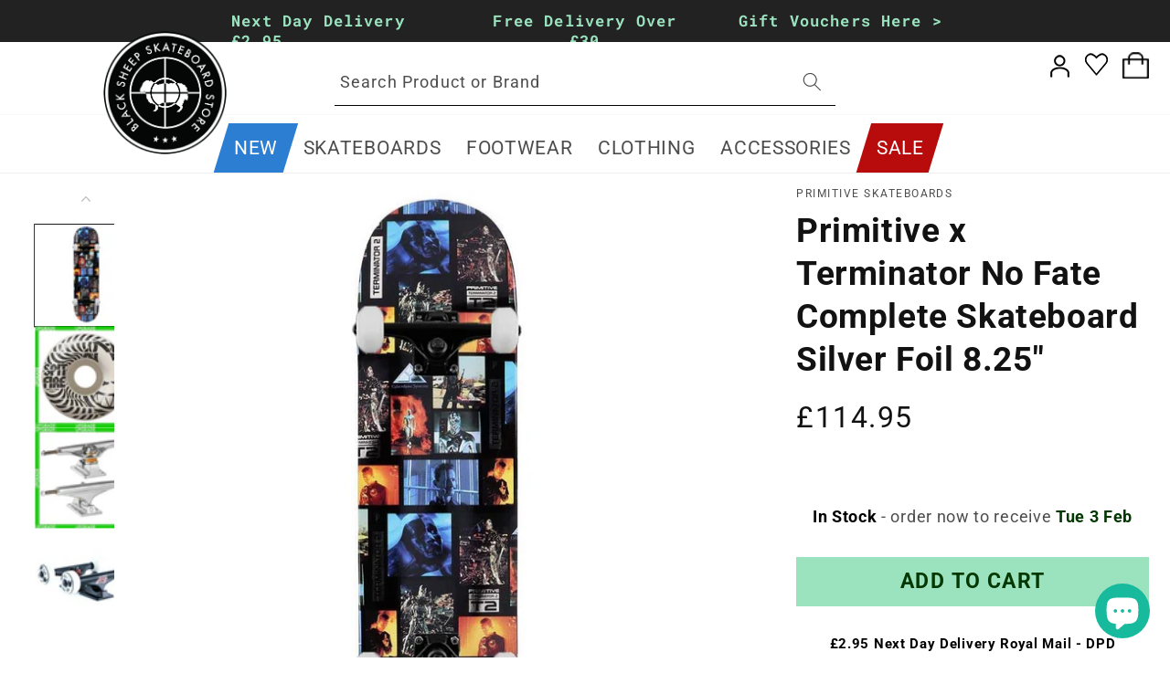

--- FILE ---
content_type: text/html; charset=utf-8
request_url: https://blacksheepstore.co.uk/products/primitive-x-terminator-no-fate-complete-skateboard-silver-foil-8-25
body_size: 71812
content:

<!doctype html>
<html class="no-js" lang="en">
  <head>
    <meta charset="utf-8">
    <meta http-equiv="X-UA-Compatible" content="IE=edge">
    <meta name="viewport" content="width=device-width,initial-scale=1">
    <meta name="theme-color" content="">
    <link rel="canonical" href="https://blacksheepstore.co.uk/products/primitive-x-terminator-no-fate-complete-skateboard-silver-foil-8-25">
    <link rel="preconnect" href="https://cdn.shopify.com" crossorigin>
    <link rel="preconnect" href="https://fonts.googleapis.com">
    <link rel="preconnect" href="https://fonts.gstatic.com" crossorigin>
    <link rel="preconnect" href="https://cdn.jsdelivr.net" crossorigin>
    <link rel="preload" href="https://fonts.googleapis.com/css2?family=League+Gothic&display=swap" as="style" onload="this.onload=null;this.rel='stylesheet'">
    <noscript><link rel="stylesheet" href="https://fonts.googleapis.com/css2?family=League+Gothic&display=swap"></noscript><link rel="icon" type="image/png" href="//blacksheepstore.co.uk/cdn/shop/files/target-logo.png?crop=center&height=32&v=1684758065&width=32"><link rel="preconnect" href="https://fonts.shopifycdn.com" crossorigin><title>
      Primitive x Terminator No Fate Complete Skateboard Silver Foil 8.25&quot;
 &ndash; Black Sheep Store</title>

    
      <meta name="description" content="Primitive x Terminator No Fate Complete Skateboard Silver Foil 8.25&quot; Features:8.25&quot; inches wide, medium concave deck. Single cold pressed deck using premium quality 7 ply Canadian maple. Official collaboration from Primitive Skateboards and Terminator 2 Judgment Day. Premium manufacturing from Primitive Skateboards.">
    

    

<meta property="og:site_name" content="Black Sheep Store">
<meta property="og:url" content="https://blacksheepstore.co.uk/products/primitive-x-terminator-no-fate-complete-skateboard-silver-foil-8-25">
<meta property="og:title" content="Primitive x Terminator No Fate Complete Skateboard Silver Foil 8.25&quot;">
<meta property="og:type" content="product">
<meta property="og:description" content="Primitive x Terminator No Fate Complete Skateboard Silver Foil 8.25&quot; Features:8.25&quot; inches wide, medium concave deck. Single cold pressed deck using premium quality 7 ply Canadian maple. Official collaboration from Primitive Skateboards and Terminator 2 Judgment Day. Premium manufacturing from Primitive Skateboards."><meta property="og:image" content="http://blacksheepstore.co.uk/cdn/shop/products/ed6dda5e39318b8c2cbf4732f7cfff43.jpg?v=1678724411">
  <meta property="og:image:secure_url" content="https://blacksheepstore.co.uk/cdn/shop/products/ed6dda5e39318b8c2cbf4732f7cfff43.jpg?v=1678724411">
  <meta property="og:image:width" content="1000">
  <meta property="og:image:height" content="1000"><meta property="og:price:amount" content="114.95">
  <meta property="og:price:currency" content="GBP"><meta name="twitter:site" content="@BlackSheepMCR"><meta name="twitter:card" content="summary_large_image">
<meta name="twitter:title" content="Primitive x Terminator No Fate Complete Skateboard Silver Foil 8.25&quot;">
<meta name="twitter:description" content="Primitive x Terminator No Fate Complete Skateboard Silver Foil 8.25&quot; Features:8.25&quot; inches wide, medium concave deck. Single cold pressed deck using premium quality 7 ply Canadian maple. Official collaboration from Primitive Skateboards and Terminator 2 Judgment Day. Premium manufacturing from Primitive Skateboards.">


    <script src="//blacksheepstore.co.uk/cdn/shop/t/4/assets/global.js?v=136515407616586215831681166031" defer="defer"></script>

    <link rel="preload" href="https://cdn.jsdelivr.net/npm/select2@4.1.0-rc.0/dist/css/select2.min.css" as="style" onload="this.onload=null;this.rel='stylesheet'">
    <noscript><link rel="stylesheet" href="https://cdn.jsdelivr.net/npm/select2@4.1.0-rc.0/dist/css/select2.min.css"></noscript>
    <script src="https://cdn.jsdelivr.net/npm/select2@4.1.0-rc.0/dist/js/select2.min.js" defer></script>
  



  <script>window.performance && window.performance.mark && window.performance.mark('shopify.content_for_header.start');</script><meta name="google-site-verification" content="faUSbHTCTicR8GOz2vY4zvhVilKuTWdp3CL5HJCz0GM">
<meta id="shopify-digital-wallet" name="shopify-digital-wallet" content="/63431246068/digital_wallets/dialog">
<meta name="shopify-checkout-api-token" content="2c389a49bb318822bde083178bfe0cb4">
<meta id="in-context-paypal-metadata" data-shop-id="63431246068" data-venmo-supported="false" data-environment="production" data-locale="en_US" data-paypal-v4="true" data-currency="GBP">
<link rel="alternate" type="application/json+oembed" href="https://blacksheepstore.co.uk/products/primitive-x-terminator-no-fate-complete-skateboard-silver-foil-8-25.oembed">
<script async="async" src="/checkouts/internal/preloads.js?locale=en-GB"></script>
<link rel="preconnect" href="https://shop.app" crossorigin="anonymous">
<script async="async" src="https://shop.app/checkouts/internal/preloads.js?locale=en-GB&shop_id=63431246068" crossorigin="anonymous"></script>
<script id="apple-pay-shop-capabilities" type="application/json">{"shopId":63431246068,"countryCode":"GB","currencyCode":"GBP","merchantCapabilities":["supports3DS"],"merchantId":"gid:\/\/shopify\/Shop\/63431246068","merchantName":"Black Sheep Store","requiredBillingContactFields":["postalAddress","email","phone"],"requiredShippingContactFields":["postalAddress","email","phone"],"shippingType":"shipping","supportedNetworks":["visa","maestro","masterCard","amex","discover","elo"],"total":{"type":"pending","label":"Black Sheep Store","amount":"1.00"},"shopifyPaymentsEnabled":true,"supportsSubscriptions":true}</script>
<script id="shopify-features" type="application/json">{"accessToken":"2c389a49bb318822bde083178bfe0cb4","betas":["rich-media-storefront-analytics"],"domain":"blacksheepstore.co.uk","predictiveSearch":true,"shopId":63431246068,"locale":"en"}</script>
<script>var Shopify = Shopify || {};
Shopify.shop = "blacksheepstoreuk.myshopify.com";
Shopify.locale = "en";
Shopify.currency = {"active":"GBP","rate":"1.0"};
Shopify.country = "GB";
Shopify.theme = {"name":"Black Sheep Store","id":132475584756,"schema_name":"Black Sheep Store","schema_version":"0.0.1","theme_store_id":null,"role":"main"};
Shopify.theme.handle = "null";
Shopify.theme.style = {"id":null,"handle":null};
Shopify.cdnHost = "blacksheepstore.co.uk/cdn";
Shopify.routes = Shopify.routes || {};
Shopify.routes.root = "/";</script>
<script type="module">!function(o){(o.Shopify=o.Shopify||{}).modules=!0}(window);</script>
<script>!function(o){function n(){var o=[];function n(){o.push(Array.prototype.slice.apply(arguments))}return n.q=o,n}var t=o.Shopify=o.Shopify||{};t.loadFeatures=n(),t.autoloadFeatures=n()}(window);</script>
<script>
  window.ShopifyPay = window.ShopifyPay || {};
  window.ShopifyPay.apiHost = "shop.app\/pay";
  window.ShopifyPay.redirectState = null;
</script>
<script id="shop-js-analytics" type="application/json">{"pageType":"product"}</script>
<script defer="defer" async type="module" src="//blacksheepstore.co.uk/cdn/shopifycloud/shop-js/modules/v2/client.init-shop-cart-sync_BN7fPSNr.en.esm.js"></script>
<script defer="defer" async type="module" src="//blacksheepstore.co.uk/cdn/shopifycloud/shop-js/modules/v2/chunk.common_Cbph3Kss.esm.js"></script>
<script defer="defer" async type="module" src="//blacksheepstore.co.uk/cdn/shopifycloud/shop-js/modules/v2/chunk.modal_DKumMAJ1.esm.js"></script>
<script type="module">
  await import("//blacksheepstore.co.uk/cdn/shopifycloud/shop-js/modules/v2/client.init-shop-cart-sync_BN7fPSNr.en.esm.js");
await import("//blacksheepstore.co.uk/cdn/shopifycloud/shop-js/modules/v2/chunk.common_Cbph3Kss.esm.js");
await import("//blacksheepstore.co.uk/cdn/shopifycloud/shop-js/modules/v2/chunk.modal_DKumMAJ1.esm.js");

  window.Shopify.SignInWithShop?.initShopCartSync?.({"fedCMEnabled":true,"windoidEnabled":true});

</script>
<script defer="defer" async type="module" src="//blacksheepstore.co.uk/cdn/shopifycloud/shop-js/modules/v2/client.payment-terms_BxzfvcZJ.en.esm.js"></script>
<script defer="defer" async type="module" src="//blacksheepstore.co.uk/cdn/shopifycloud/shop-js/modules/v2/chunk.common_Cbph3Kss.esm.js"></script>
<script defer="defer" async type="module" src="//blacksheepstore.co.uk/cdn/shopifycloud/shop-js/modules/v2/chunk.modal_DKumMAJ1.esm.js"></script>
<script type="module">
  await import("//blacksheepstore.co.uk/cdn/shopifycloud/shop-js/modules/v2/client.payment-terms_BxzfvcZJ.en.esm.js");
await import("//blacksheepstore.co.uk/cdn/shopifycloud/shop-js/modules/v2/chunk.common_Cbph3Kss.esm.js");
await import("//blacksheepstore.co.uk/cdn/shopifycloud/shop-js/modules/v2/chunk.modal_DKumMAJ1.esm.js");

  
</script>
<script>
  window.Shopify = window.Shopify || {};
  if (!window.Shopify.featureAssets) window.Shopify.featureAssets = {};
  window.Shopify.featureAssets['shop-js'] = {"shop-cart-sync":["modules/v2/client.shop-cart-sync_CJVUk8Jm.en.esm.js","modules/v2/chunk.common_Cbph3Kss.esm.js","modules/v2/chunk.modal_DKumMAJ1.esm.js"],"init-fed-cm":["modules/v2/client.init-fed-cm_7Fvt41F4.en.esm.js","modules/v2/chunk.common_Cbph3Kss.esm.js","modules/v2/chunk.modal_DKumMAJ1.esm.js"],"init-shop-email-lookup-coordinator":["modules/v2/client.init-shop-email-lookup-coordinator_Cc088_bR.en.esm.js","modules/v2/chunk.common_Cbph3Kss.esm.js","modules/v2/chunk.modal_DKumMAJ1.esm.js"],"init-windoid":["modules/v2/client.init-windoid_hPopwJRj.en.esm.js","modules/v2/chunk.common_Cbph3Kss.esm.js","modules/v2/chunk.modal_DKumMAJ1.esm.js"],"shop-button":["modules/v2/client.shop-button_B0jaPSNF.en.esm.js","modules/v2/chunk.common_Cbph3Kss.esm.js","modules/v2/chunk.modal_DKumMAJ1.esm.js"],"shop-cash-offers":["modules/v2/client.shop-cash-offers_DPIskqss.en.esm.js","modules/v2/chunk.common_Cbph3Kss.esm.js","modules/v2/chunk.modal_DKumMAJ1.esm.js"],"shop-toast-manager":["modules/v2/client.shop-toast-manager_CK7RT69O.en.esm.js","modules/v2/chunk.common_Cbph3Kss.esm.js","modules/v2/chunk.modal_DKumMAJ1.esm.js"],"init-shop-cart-sync":["modules/v2/client.init-shop-cart-sync_BN7fPSNr.en.esm.js","modules/v2/chunk.common_Cbph3Kss.esm.js","modules/v2/chunk.modal_DKumMAJ1.esm.js"],"init-customer-accounts-sign-up":["modules/v2/client.init-customer-accounts-sign-up_CfPf4CXf.en.esm.js","modules/v2/client.shop-login-button_DeIztwXF.en.esm.js","modules/v2/chunk.common_Cbph3Kss.esm.js","modules/v2/chunk.modal_DKumMAJ1.esm.js"],"pay-button":["modules/v2/client.pay-button_CgIwFSYN.en.esm.js","modules/v2/chunk.common_Cbph3Kss.esm.js","modules/v2/chunk.modal_DKumMAJ1.esm.js"],"init-customer-accounts":["modules/v2/client.init-customer-accounts_DQ3x16JI.en.esm.js","modules/v2/client.shop-login-button_DeIztwXF.en.esm.js","modules/v2/chunk.common_Cbph3Kss.esm.js","modules/v2/chunk.modal_DKumMAJ1.esm.js"],"avatar":["modules/v2/client.avatar_BTnouDA3.en.esm.js"],"init-shop-for-new-customer-accounts":["modules/v2/client.init-shop-for-new-customer-accounts_CsZy_esa.en.esm.js","modules/v2/client.shop-login-button_DeIztwXF.en.esm.js","modules/v2/chunk.common_Cbph3Kss.esm.js","modules/v2/chunk.modal_DKumMAJ1.esm.js"],"shop-follow-button":["modules/v2/client.shop-follow-button_BRMJjgGd.en.esm.js","modules/v2/chunk.common_Cbph3Kss.esm.js","modules/v2/chunk.modal_DKumMAJ1.esm.js"],"checkout-modal":["modules/v2/client.checkout-modal_B9Drz_yf.en.esm.js","modules/v2/chunk.common_Cbph3Kss.esm.js","modules/v2/chunk.modal_DKumMAJ1.esm.js"],"shop-login-button":["modules/v2/client.shop-login-button_DeIztwXF.en.esm.js","modules/v2/chunk.common_Cbph3Kss.esm.js","modules/v2/chunk.modal_DKumMAJ1.esm.js"],"lead-capture":["modules/v2/client.lead-capture_DXYzFM3R.en.esm.js","modules/v2/chunk.common_Cbph3Kss.esm.js","modules/v2/chunk.modal_DKumMAJ1.esm.js"],"shop-login":["modules/v2/client.shop-login_CA5pJqmO.en.esm.js","modules/v2/chunk.common_Cbph3Kss.esm.js","modules/v2/chunk.modal_DKumMAJ1.esm.js"],"payment-terms":["modules/v2/client.payment-terms_BxzfvcZJ.en.esm.js","modules/v2/chunk.common_Cbph3Kss.esm.js","modules/v2/chunk.modal_DKumMAJ1.esm.js"]};
</script>
<script>(function() {
  var isLoaded = false;
  function asyncLoad() {
    if (isLoaded) return;
    isLoaded = true;
    var urls = ["https:\/\/chimpstatic.com\/mcjs-connected\/js\/users\/8431b77d61fcbbf489983bcac\/139aa4f1e98bb81c085ebe301.js?shop=blacksheepstoreuk.myshopify.com","https:\/\/cdn.jsdelivr.net\/gh\/apphq\/slidecart-dist@master\/slidecarthq-forward.js?4\u0026shop=blacksheepstoreuk.myshopify.com","https:\/\/cdn.shopify.com\/s\/files\/1\/0634\/3124\/6068\/t\/5\/assets\/cssfile2122621875.js?shop=blacksheepstoreuk.myshopify.com","https:\/\/cdn.shopify.com\/s\/files\/1\/0634\/3124\/6068\/t\/5\/assets\/script2023854505.js?shop=blacksheepstoreuk.myshopify.com"];
    for (var i = 0; i < urls.length; i++) {
      var s = document.createElement('script');
      s.type = 'text/javascript';
      s.async = true;
      s.src = urls[i];
      var x = document.getElementsByTagName('script')[0];
      x.parentNode.insertBefore(s, x);
    }
  };
  if(window.attachEvent) {
    window.attachEvent('onload', asyncLoad);
  } else {
    window.addEventListener('load', asyncLoad, false);
  }
})();</script>
<script id="__st">var __st={"a":63431246068,"offset":0,"reqid":"25b59db4-eeb2-4403-be98-65159624d855-1769897957","pageurl":"blacksheepstore.co.uk\/products\/primitive-x-terminator-no-fate-complete-skateboard-silver-foil-8-25","u":"cc95fd876a26","p":"product","rtyp":"product","rid":8057416843508};</script>
<script>window.ShopifyPaypalV4VisibilityTracking = true;</script>
<script id="captcha-bootstrap">!function(){'use strict';const t='contact',e='account',n='new_comment',o=[[t,t],['blogs',n],['comments',n],[t,'customer']],c=[[e,'customer_login'],[e,'guest_login'],[e,'recover_customer_password'],[e,'create_customer']],r=t=>t.map((([t,e])=>`form[action*='/${t}']:not([data-nocaptcha='true']) input[name='form_type'][value='${e}']`)).join(','),a=t=>()=>t?[...document.querySelectorAll(t)].map((t=>t.form)):[];function s(){const t=[...o],e=r(t);return a(e)}const i='password',u='form_key',d=['recaptcha-v3-token','g-recaptcha-response','h-captcha-response',i],f=()=>{try{return window.sessionStorage}catch{return}},m='__shopify_v',_=t=>t.elements[u];function p(t,e,n=!1){try{const o=window.sessionStorage,c=JSON.parse(o.getItem(e)),{data:r}=function(t){const{data:e,action:n}=t;return t[m]||n?{data:e,action:n}:{data:t,action:n}}(c);for(const[e,n]of Object.entries(r))t.elements[e]&&(t.elements[e].value=n);n&&o.removeItem(e)}catch(o){console.error('form repopulation failed',{error:o})}}const l='form_type',E='cptcha';function T(t){t.dataset[E]=!0}const w=window,h=w.document,L='Shopify',v='ce_forms',y='captcha';let A=!1;((t,e)=>{const n=(g='f06e6c50-85a8-45c8-87d0-21a2b65856fe',I='https://cdn.shopify.com/shopifycloud/storefront-forms-hcaptcha/ce_storefront_forms_captcha_hcaptcha.v1.5.2.iife.js',D={infoText:'Protected by hCaptcha',privacyText:'Privacy',termsText:'Terms'},(t,e,n)=>{const o=w[L][v],c=o.bindForm;if(c)return c(t,g,e,D).then(n);var r;o.q.push([[t,g,e,D],n]),r=I,A||(h.body.append(Object.assign(h.createElement('script'),{id:'captcha-provider',async:!0,src:r})),A=!0)});var g,I,D;w[L]=w[L]||{},w[L][v]=w[L][v]||{},w[L][v].q=[],w[L][y]=w[L][y]||{},w[L][y].protect=function(t,e){n(t,void 0,e),T(t)},Object.freeze(w[L][y]),function(t,e,n,w,h,L){const[v,y,A,g]=function(t,e,n){const i=e?o:[],u=t?c:[],d=[...i,...u],f=r(d),m=r(i),_=r(d.filter((([t,e])=>n.includes(e))));return[a(f),a(m),a(_),s()]}(w,h,L),I=t=>{const e=t.target;return e instanceof HTMLFormElement?e:e&&e.form},D=t=>v().includes(t);t.addEventListener('submit',(t=>{const e=I(t);if(!e)return;const n=D(e)&&!e.dataset.hcaptchaBound&&!e.dataset.recaptchaBound,o=_(e),c=g().includes(e)&&(!o||!o.value);(n||c)&&t.preventDefault(),c&&!n&&(function(t){try{if(!f())return;!function(t){const e=f();if(!e)return;const n=_(t);if(!n)return;const o=n.value;o&&e.removeItem(o)}(t);const e=Array.from(Array(32),(()=>Math.random().toString(36)[2])).join('');!function(t,e){_(t)||t.append(Object.assign(document.createElement('input'),{type:'hidden',name:u})),t.elements[u].value=e}(t,e),function(t,e){const n=f();if(!n)return;const o=[...t.querySelectorAll(`input[type='${i}']`)].map((({name:t})=>t)),c=[...d,...o],r={};for(const[a,s]of new FormData(t).entries())c.includes(a)||(r[a]=s);n.setItem(e,JSON.stringify({[m]:1,action:t.action,data:r}))}(t,e)}catch(e){console.error('failed to persist form',e)}}(e),e.submit())}));const S=(t,e)=>{t&&!t.dataset[E]&&(n(t,e.some((e=>e===t))),T(t))};for(const o of['focusin','change'])t.addEventListener(o,(t=>{const e=I(t);D(e)&&S(e,y())}));const B=e.get('form_key'),M=e.get(l),P=B&&M;t.addEventListener('DOMContentLoaded',(()=>{const t=y();if(P)for(const e of t)e.elements[l].value===M&&p(e,B);[...new Set([...A(),...v().filter((t=>'true'===t.dataset.shopifyCaptcha))])].forEach((e=>S(e,t)))}))}(h,new URLSearchParams(w.location.search),n,t,e,['guest_login'])})(!0,!0)}();</script>
<script integrity="sha256-4kQ18oKyAcykRKYeNunJcIwy7WH5gtpwJnB7kiuLZ1E=" data-source-attribution="shopify.loadfeatures" defer="defer" src="//blacksheepstore.co.uk/cdn/shopifycloud/storefront/assets/storefront/load_feature-a0a9edcb.js" crossorigin="anonymous"></script>
<script crossorigin="anonymous" defer="defer" src="//blacksheepstore.co.uk/cdn/shopifycloud/storefront/assets/shopify_pay/storefront-65b4c6d7.js?v=20250812"></script>
<script data-source-attribution="shopify.dynamic_checkout.dynamic.init">var Shopify=Shopify||{};Shopify.PaymentButton=Shopify.PaymentButton||{isStorefrontPortableWallets:!0,init:function(){window.Shopify.PaymentButton.init=function(){};var t=document.createElement("script");t.src="https://blacksheepstore.co.uk/cdn/shopifycloud/portable-wallets/latest/portable-wallets.en.js",t.type="module",document.head.appendChild(t)}};
</script>
<script data-source-attribution="shopify.dynamic_checkout.buyer_consent">
  function portableWalletsHideBuyerConsent(e){var t=document.getElementById("shopify-buyer-consent"),n=document.getElementById("shopify-subscription-policy-button");t&&n&&(t.classList.add("hidden"),t.setAttribute("aria-hidden","true"),n.removeEventListener("click",e))}function portableWalletsShowBuyerConsent(e){var t=document.getElementById("shopify-buyer-consent"),n=document.getElementById("shopify-subscription-policy-button");t&&n&&(t.classList.remove("hidden"),t.removeAttribute("aria-hidden"),n.addEventListener("click",e))}window.Shopify?.PaymentButton&&(window.Shopify.PaymentButton.hideBuyerConsent=portableWalletsHideBuyerConsent,window.Shopify.PaymentButton.showBuyerConsent=portableWalletsShowBuyerConsent);
</script>
<script data-source-attribution="shopify.dynamic_checkout.cart.bootstrap">document.addEventListener("DOMContentLoaded",(function(){function t(){return document.querySelector("shopify-accelerated-checkout-cart, shopify-accelerated-checkout")}if(t())Shopify.PaymentButton.init();else{new MutationObserver((function(e,n){t()&&(Shopify.PaymentButton.init(),n.disconnect())})).observe(document.body,{childList:!0,subtree:!0})}}));
</script>
<script id='scb4127' type='text/javascript' async='' src='https://blacksheepstore.co.uk/cdn/shopifycloud/privacy-banner/storefront-banner.js'></script><link id="shopify-accelerated-checkout-styles" rel="stylesheet" media="screen" href="https://blacksheepstore.co.uk/cdn/shopifycloud/portable-wallets/latest/accelerated-checkout-backwards-compat.css" crossorigin="anonymous">
<style id="shopify-accelerated-checkout-cart">
        #shopify-buyer-consent {
  margin-top: 1em;
  display: inline-block;
  width: 100%;
}

#shopify-buyer-consent.hidden {
  display: none;
}

#shopify-subscription-policy-button {
  background: none;
  border: none;
  padding: 0;
  text-decoration: underline;
  font-size: inherit;
  cursor: pointer;
}

#shopify-subscription-policy-button::before {
  box-shadow: none;
}

      </style>
<script id="sections-script" data-sections="product-recommendations,footer" defer="defer" src="//blacksheepstore.co.uk/cdn/shop/t/4/compiled_assets/scripts.js?v=4853"></script>
<script>window.performance && window.performance.mark && window.performance.mark('shopify.content_for_header.end');</script>


    <style data-shopify>
      @font-face {
  font-family: Roboto;
  font-weight: 400;
  font-style: normal;
  font-display: swap;
  src: url("//blacksheepstore.co.uk/cdn/fonts/roboto/roboto_n4.2019d890f07b1852f56ce63ba45b2db45d852cba.woff2") format("woff2"),
       url("//blacksheepstore.co.uk/cdn/fonts/roboto/roboto_n4.238690e0007583582327135619c5f7971652fa9d.woff") format("woff");
}

      @font-face {
  font-family: Roboto;
  font-weight: 700;
  font-style: normal;
  font-display: swap;
  src: url("//blacksheepstore.co.uk/cdn/fonts/roboto/roboto_n7.f38007a10afbbde8976c4056bfe890710d51dec2.woff2") format("woff2"),
       url("//blacksheepstore.co.uk/cdn/fonts/roboto/roboto_n7.94bfdd3e80c7be00e128703d245c207769d763f9.woff") format("woff");
}

      @font-face {
  font-family: Roboto;
  font-weight: 400;
  font-style: italic;
  font-display: swap;
  src: url("//blacksheepstore.co.uk/cdn/fonts/roboto/roboto_i4.57ce898ccda22ee84f49e6b57ae302250655e2d4.woff2") format("woff2"),
       url("//blacksheepstore.co.uk/cdn/fonts/roboto/roboto_i4.b21f3bd061cbcb83b824ae8c7671a82587b264bf.woff") format("woff");
}

      @font-face {
  font-family: Roboto;
  font-weight: 700;
  font-style: italic;
  font-display: swap;
  src: url("//blacksheepstore.co.uk/cdn/fonts/roboto/roboto_i7.7ccaf9410746f2c53340607c42c43f90a9005937.woff2") format("woff2"),
       url("//blacksheepstore.co.uk/cdn/fonts/roboto/roboto_i7.49ec21cdd7148292bffea74c62c0df6e93551516.woff") format("woff");
}

      @font-face {
  font-family: Roboto;
  font-weight: 400;
  font-style: normal;
  font-display: swap;
  src: url("//blacksheepstore.co.uk/cdn/fonts/roboto/roboto_n4.2019d890f07b1852f56ce63ba45b2db45d852cba.woff2") format("woff2"),
       url("//blacksheepstore.co.uk/cdn/fonts/roboto/roboto_n4.238690e0007583582327135619c5f7971652fa9d.woff") format("woff");
}


      :root {
        --font-body-family: Roboto, sans-serif;
        --font-body-style: normal;
        --font-body-weight: 400;
        --font-body-weight-bold: 700;

        --font-heading-family: Roboto, sans-serif;
        --font-heading-style: normal;
        --font-heading-weight: 400;

        --font-body-scale: 1.15;
        --font-heading-scale: 0.8695652173913043;

        --color-base-text: 18, 18, 18;
        --color-shadow: 18, 18, 18;
        --color-base-background-1: 255, 255, 255;
        --color-base-background-2: 243, 243, 243;
        --color-base-solid-button-labels: 255, 255, 255;
        --color-base-outline-button-labels: 24, 186, 157;
        --color-base-accent-1: 24, 186, 157;
        --color-base-accent-2: 24, 186, 157;
        --payment-terms-background-color: #ffffff;

        --gradient-base-background-1: #ffffff;
        --gradient-base-background-2: #f3f3f3;
        --gradient-base-accent-1: #18ba9d;
        --gradient-base-accent-2: #18ba9d;

        --media-padding: px;
        --media-border-opacity: 0.05;
        --media-border-width: 0px;
        --media-radius: 0px;
        --media-shadow-opacity: 0.0;
        --media-shadow-horizontal-offset: 0px;
        --media-shadow-vertical-offset: 4px;
        --media-shadow-blur-radius: 5px;

        --page-width: 150rem;
        --page-width-margin: 0rem;

        --card-image-padding: 0.0rem;
        --card-corner-radius: 0.0rem;
        --card-text-alignment: left;
        --card-border-width: 0.0rem;
        --card-border-opacity: 0.1;
        --card-shadow-opacity: 0.0;
        --card-shadow-horizontal-offset: 0.0rem;
        --card-shadow-vertical-offset: 0.4rem;
        --card-shadow-blur-radius: 0.5rem;

        --badge-corner-radius: 4.0rem;

        --popup-border-width: 1px;
        --popup-border-opacity: 0.1;
        --popup-corner-radius: 0px;
        --popup-shadow-opacity: 0.0;
        --popup-shadow-horizontal-offset: 0px;
        --popup-shadow-vertical-offset: 4px;
        --popup-shadow-blur-radius: 5px;

        --drawer-border-width: 1px;
        --drawer-border-opacity: 0.1;
        --drawer-shadow-opacity: 0.0;
        --drawer-shadow-horizontal-offset: 0px;
        --drawer-shadow-vertical-offset: 4px;
        --drawer-shadow-blur-radius: 5px;

        --spacing-sections-desktop: 0px;
        --spacing-sections-mobile: 0px;

        --grid-desktop-vertical-spacing: 8px;
        --grid-desktop-horizontal-spacing: 36px;
        --grid-mobile-vertical-spacing: 4px;
        --grid-mobile-horizontal-spacing: 18px;

        --text-boxes-border-opacity: 0.1;
        --text-boxes-border-width: 0px;
        --text-boxes-radius: 0px;
        --text-boxes-shadow-opacity: 0.0;
        --text-boxes-shadow-horizontal-offset: 0px;
        --text-boxes-shadow-vertical-offset: 4px;
        --text-boxes-shadow-blur-radius: 5px;

        --buttons-radius: 0px;
        --buttons-radius-outset: 0px;
        --buttons-border-width: 1px;
        --buttons-border-opacity: 1.0;
        --buttons-shadow-opacity: 0.0;
        --buttons-shadow-horizontal-offset: 0px;
        --buttons-shadow-vertical-offset: 4px;
        --buttons-shadow-blur-radius: 5px;
        --buttons-border-offset: 0px;

        --inputs-radius: 0px;
        --inputs-border-width: 1px;
        --inputs-border-opacity: 0.55;
        --inputs-shadow-opacity: 0.0;
        --inputs-shadow-horizontal-offset: 0px;
        --inputs-margin-offset: 0px;
        --inputs-shadow-vertical-offset: 4px;
        --inputs-shadow-blur-radius: 5px;
        --inputs-radius-outset: 0px;

        --variant-pills-radius: 40px;
        --variant-pills-border-width: 1px;
        --variant-pills-border-opacity: 0.55;
        --variant-pills-shadow-opacity: 0.0;
        --variant-pills-shadow-horizontal-offset: 0px;
        --variant-pills-shadow-vertical-offset: 4px;
        --variant-pills-shadow-blur-radius: 5px;
      }

      *,
      *::before,
      *::after {
        box-sizing: inherit;
      }

      html {
        box-sizing: border-box;
        font-size: calc(var(--font-body-scale) * 62.5%);
        height: 100%;
      }

      body {
        display: grid;
        grid-template-rows: auto auto 1fr auto;
        grid-template-columns: 100%;
        min-height: 100%;
        margin: 0;
        font-size: 1.5rem;
        letter-spacing: 0.06rem;
        line-height: calc(1 + 0.8 / var(--font-body-scale));
        font-family: var(--font-body-family);
        font-style: var(--font-body-style);
        font-weight: var(--font-body-weight);
      }

      @media screen and (min-width: 750px) {
        body {
          font-size: 1.6rem;
        }
      }
    </style>

    <link rel="preload" as="style" href=" //blacksheepstore.co.uk/cdn/shop/t/4/assets/base.css?v=54429932339129890121684680739" />
    <link href="//blacksheepstore.co.uk/cdn/shop/t/4/assets/base.css?v=54429932339129890121684680739" rel="stylesheet" type="text/css" media="all" />
<link rel="preload" as="font" href="//blacksheepstore.co.uk/cdn/fonts/roboto/roboto_n4.2019d890f07b1852f56ce63ba45b2db45d852cba.woff2" type="font/woff2" crossorigin><link rel="preload" as="font" href="//blacksheepstore.co.uk/cdn/fonts/roboto/roboto_n4.2019d890f07b1852f56ce63ba45b2db45d852cba.woff2" type="font/woff2" crossorigin><link rel="stylesheet" href="//blacksheepstore.co.uk/cdn/shop/t/4/assets/component-predictive-search.css?v=165644661289088488651651327808" media="print" onload="this.media='all'"><script>document.documentElement.className = document.documentElement.className.replace('no-js', 'js');
    if (Shopify.designMode) {
      document.documentElement.classList.add('shopify-design-mode');
    }
    </script>
  <!-- Algolia head -->
    <script src="//blacksheepstore.co.uk/cdn/shop/t/4/assets/algolia_config.js?v=94334458826933646141698833898" type="text/javascript"></script>

<script defer src="https://cdn.jsdelivr.net/npm/algoliasearch@4.5.1/dist/algoliasearch-lite.umd.js" integrity="sha256-EXPXz4W6pQgfYY3yTpnDa3OH8/EPn16ciVsPQ/ypsjk=" crossorigin="anonymous"></script>
<script defer src="https://cdn.jsdelivr.net/npm/instantsearch.js@4.8.3/dist/instantsearch.production.min.js" integrity="sha256-LAGhRRdtVoD6RLo2qDQsU2mp+XVSciKRC8XPOBWmofM=" crossorigin="anonymous"></script>
<script defer src="https://cdn.jsdelivr.net/npm/hogan.js@3.0.2/dist/hogan-3.0.2.min.js" integrity="sha256-jIAAmB65ff5CEFvV6DRfRWjHFwqq+AHeV4le8f8PYp4=" crossorigin="anonymous"></script>
<script defer src="https://cdn.jsdelivr.net/npm/autocomplete.js@0.37.1/dist/autocomplete.min.js" integrity="sha256-YVWQosorZnr6fALvOW9VALYuInld27RkSPkElGBdCaU=" crossorigin="anonymous"></script>
<script defer src="https://cdn.jsdelivr.net/npm/search-insights@1.9.0/dist/search-insights.min.js" integrity="sha256-/zXpGP2+kWLFmVvxDBsJtOhx05CPGoY6nuOg9P/5fgc=" crossorigin="anonymous"></script>





<script type="text/template" id="template_algolia_money_format">£{{amount}}
</script>
<script type="text/template" id="template_algolia_current_collection_id">{
    "currentCollectionID": 
}
</script>
<script type="text/template" id="template_algolia_autocomplete"><div class="
  aa-columns-container

  [[# with.articles ]] aa-with-articles [[/ with.articles ]]
  [[^ with.articles ]] aa-without-articles [[/ with.articles ]]

  [[# with.collections ]] aa-with-collections [[/ with.collections ]]
  [[^ with.collections ]] aa-without-collections [[/ with.collections ]]

  [[# with.footer ]] aa-with-footer [[/ with.footer ]]
  [[^ with.footer ]] aa-without-footer [[/ with.footer ]]

  [[# with.poweredBy ]] aa-with-powered-by [[/ with.poweredBy ]]
  [[^ with.poweredBy ]] aa-without-powered-by [[/ with.poweredBy ]]

  [[# with.products ]] aa-with-products [[/ with.products ]]
  [[^ with.products ]] aa-without-products [[/ with.products ]]

  [[# with.pages ]] aa-with-pages [[/ with.pages ]]
  [[^ with.pages ]] aa-without-pages [[/ with.pages ]]
">
  <div class="aa-dataset-products aa-right-column"></div>

  <div class="aa-left-column">
    <div class="aa-collections">
      <div class="aa-collections-header">
        Collections
      </div>
      <div class="aa-dataset-collections"></div>
    </div>

    <div class="aa-articles">
      <div class="aa-articles-header">
        Blog posts
      </div>
      <div class="aa-dataset-articles"></div>
    </div>

    <div class="aa-pages">
      <div class="aa-pages-header">
        Pages
      </div>
      <div class="aa-dataset-pages"></div>
    </div>

    <div class="aa-powered-by">
      <a
        class="aa-powered-by-logo"
        href="https://www.algolia.com/search-solutions/shopify/?utm_source=shopify&utm_medium=link&utm_campaign=autocomplete-[[ storeName ]]"
      ></a>
    </div>
  </div>
</div>
</script>
<script type="text/template" id="template_algolia_autocomplete.css">.algolia-autocomplete {
  box-sizing: border-box;

  background: white;
  border: 1px solid #CCC;
  border-top: 2px solid [[ colors.main ]];

  z-index: 10000 !important;

  color: black;

  text-align: left;
}

.aa-dropdown-menu .aa-highlight {
  color: black;
  font-weight: bold;
}

.aa-dropdown-menu .aa-cursor {
  cursor: pointer;
  background: #f8f8f8;
}

/* Resets */
.aa-dropdown-menu div,
.aa-dropdown-menu p,
.aa-dropdown-menu span,
.aa-dropdown-menu a {
  box-sizing: border-box;

  margin: 0;
  padding: 0;

  line-height: 1;
  font-size: initial;
}

/* Links */
.aa-dropdown-menu a,
.aa-dropdown-menu a:hover,
.aa-dropdown-menu a:focus,
.aa-dropdown-menu a:active {
  font-weight: initial;
  font-style: initial;
  text-decoration: initial;

  color: [[ colors.main ]];
}

.aa-dropdown-menu a:hover,
.aa-dropdown-menu a:focus,
.aa-dropdown-menu a:active {
  text-decoration: underline;
}

/* Column layout */
.aa-dropdown-menu .aa-left-column,
.aa-dropdown-menu .aa-right-column {
  position: relative;

  padding: 24px 24px 0 24px;
}

.aa-dropdown-menu-size-xs .aa-left-column,
.aa-dropdown-menu-size-xs .aa-right-column,
.aa-dropdown-menu-size-sm .aa-left-column,
.aa-dropdown-menu-size-sm .aa-right-column {
  padding: 24px 12px 0 12px;
}

.aa-dropdown-menu .aa-with-powered-by .aa-left-column {
  padding-bottom: 48px;
}

.aa-dropdown-menu-size-xs .aa-left-column,
.aa-dropdown-menu-size-sm .aa-left-column {
  padding-top: 0;
  padding-bottom: 32px;
}

.aa-dropdown-menu-size-xs .aa-without-powered-by .aa-left-column,
.aa-dropdown-menu-size-sm .aa-without-powered-by .aa-left-column {
  padding-bottom: 0;
}

.aa-dropdown-menu-size-lg .aa-columns-container {
  direction: rtl;

  width: 100%;

  display: table;
  table-layout: fixed;
}

.aa-dropdown-menu-size-lg .aa-left-column,
.aa-dropdown-menu-size-lg .aa-right-column {
  display: table-cell;
  direction: ltr;
  vertical-align: top;
}

.aa-dropdown-menu-size-lg .aa-left-column {
  width: 30%;
}

.aa-dropdown-menu-size-lg .aa-without-articles.aa-without-collections .aa-left-column {
  display: none;
}

.aa-dropdown-menu-size-lg .aa-without-products .aa-left-column {
  width: 100%;
}

.aa-dropdown-menu-size-lg .aa-right-column {
  width: 70%;
  border-left: 1px solid #ebebeb;

  padding-bottom: 64px;
}

.aa-dropdown-menu-size-lg .aa-without-footer .aa-right-column {
  padding-bottom: 0;
}

.aa-dropdown-menu-size-lg .aa-without-articles.aa-without-collections .aa-right-column {
  width: 100%;
  border-left: none;
}

.aa-dropdown-menu-size-lg .aa-without-products .aa-right-column {
  display: none;
}

/* Products group */
.aa-dropdown-menu .aa-dataset-products .aa-suggestions:after {
  content: '';
  display: block;
  clear: both;
}

.aa-dropdown-menu .aa-without-products .aa-dataset-products {
  display: none;
}

.aa-dropdown-menu .aa-products-empty {
  margin-bottom: 16px;
}

.aa-dropdown-menu .aa-products-empty .aa-no-result {
  color: [[ colors.secondary ]];
}

.aa-dropdown-menu .aa-products-empty .aa-see-all {
  margin-top: 8px;
}

/* Product */
.aa-dropdown-menu .aa-dataset-products .aa-suggestion {
  float: left;

  width: 50%;

  margin-bottom: 16px;
  margin-top: -4px; /* -$v_padding */
}

.aa-dropdown-menu-size-xs .aa-dataset-products .aa-suggestion,
.aa-dropdown-menu-size-sm .aa-dataset-products .aa-suggestion {
  width: 100%;
}

.aa-dropdown-menu .aa-product {
  position: relative;
  min-height: 56px; /* $img_size + 2 * $v_padding */

  padding: 4px 16px; /* $v_padding, $h_padding */
}

.aa-dropdown-menu .aa-product-picture {
  position: absolute;

  width: 48px; /* $img_size */
  height: 48px; /* $img_size */

  top: 4px; /* $v_padding */
  left: 16px; /* $h_padding */

  background-position: center center;
  background-size: contain;
  background-repeat: no-repeat;
}

.aa-dropdown-menu .aa-product-text {
  margin-left: 64px; /* $img_size + $h_padding */
}

.aa-dropdown-menu-size-xs .aa-product {
  padding: 4px;
}

.aa-dropdown-menu-size-xs .aa-product-picture {
  display: none;
}

.aa-dropdown-menu-size-xs .aa-product-text {
  margin: 0;
}

.aa-dropdown-menu .aa-product-info {
  font-size: 0.85em;
  color: [[ colors.secondary ]];
}

.aa-dropdown-menu .aa-product-info .aa-highlight {
  font-size: 1em;
}

.aa-dropdown-menu .aa-product-price {
  color: [[ colors.main ]];
}

.aa-dropdown-menu .aa-product-title,
.aa-dropdown-menu .aa-product-info {
  width: 100%;

  margin-top: -0.4em;

  white-space: nowrap;
  overflow: hidden;
  text-overflow: ellipsis;

  line-height: 1.5;
}

/* Collections, Articles & Pages */
.aa-dropdown-menu .aa-without-collections .aa-collections {
  display: none;
}

.aa-dropdown-menu .aa-without-articles .aa-articles {
  display: none;
}

.aa-dropdown-menu .aa-without-pages .aa-pages {
  display: none;
}

.aa-dropdown-menu .aa-collections,
.aa-dropdown-menu .aa-articles,
.aa-dropdown-menu .aa-pages {
  margin-bottom: 24px;
}

.aa-dropdown-menu .aa-collections-empty .aa-no-result,
.aa-dropdown-menu .aa-articles-empty .aa-no-result,
.aa-dropdown-menu .aa-pages-empty .aa-no-result {
  opacity: 0.7;
}

.aa-dropdown-menu .aa-collections-header,
.aa-dropdown-menu .aa-articles-header,
.aa-dropdown-menu .aa-pages-header {
  margin-bottom: 8px;

  text-transform: uppercase;
  font-weight: bold;
  font-size: 0.8em;

  color: [[ colors.secondary ]];
}

.aa-dropdown-menu .aa-collection,
.aa-dropdown-menu .aa-article,
.aa-dropdown-menu .aa-page {
  padding: 4px;
}

/* Footer */

.aa-dropdown-menu .aa-footer {
  display: block;

  width: 100%;

  position: absolute;
  left: 0;
  bottom: 0;

  padding: 16px 48px;

  background-color: #f8f8f8;
}

.aa-dropdown-menu-size-xs .aa-footer,
.aa-dropdown-menu-size-sm .aa-footer,
.aa-dropdown-menu-size-md .aa-footer {
  display: none;
}

/* Powered By */

.aa-dropdown-menu .aa-without-powered-by .aa-powered-by {
  display: none;
}

.aa-dropdown-menu .aa-powered-by {
  width: 100%;

  position: absolute;
  left: 0;
  bottom: 16px;

  text-align: center;
  font-size: 0.8em;
  color: [[ colors.secondary ]];
}

.aa-dropdown-menu .aa-powered-by-logo {
  display: inline-block;

  width: 142px;
  height: 24px;

  margin-bottom: -6px;

  background-position: center center;
  background-size: contain;
  background-repeat: no-repeat;
  background-image: url([data-uri]);
}
</script>
<script type="text/template" id="template_algolia_autocomplete_pages_empty"><div class="aa-pages-empty">
  <div class="aa-no-result">
    [[ translations.noPageFound ]]
  </div>
</div>
</script>
<script type="text/template" id="template_algolia_autocomplete_page"><div class="aa-page">
  <div class="aa-picture" style="background-image: url('[[# helpers.iconImage ]][[/ helpers.iconImage ]]')"></div>
  <div class="aa-text">
    <span class="aa-title">[[& _highlightResult.title.value ]]</span>
  </div>
</div>
</script>
<script type="text/template" id="template_algolia_autocomplete_collection"><div class="aa-collection">
  <div class="aa-picture" style="background-image: url('[[# helpers.iconImage ]][[/ helpers.iconImage ]]')"></div>
  <div class="aa-text">
    <span class="aa-title">[[& _highlightResult.title.value ]]</span>
  </div>
</div>
</script>
<script type="text/template" id="template_algolia_autocomplete_collections_empty"><div class="aa-collections-empty">
  <div class="aa-no-result">
    [[ translations.noCollectionFound ]]
  </div>
</div>
</script>
<script type="text/template" id="template_algolia_autocomplete_article"><div class="aa-article">
  <div class="aa-text">
    <span class="aa-title">[[& _highlightResult.title.value ]]</span>
  </div>
</div>
</script>
<script type="text/template" id="template_algolia_autocomplete_articles_empty"><div class="aa-articles-empty">
  <div class="aa-no-result">
    No article found
  </div>
</div>
</script>
<script type="text/template" id="template_algolia_autocomplete_product"><div data-algolia-index="[[ _index ]]" data-algolia-position="[[ _position ]]" data-algolia-queryid="[[ queryID ]]" data-algolia-objectid="[[ objectID ]]" class="aa-product">
  <div class="aa-product-picture" style="background-image: url('[[# helpers.thumbImage ]][[/ helpers.thumbImage ]]')"></div>
  <div class="aa-product-text">
    <p class="aa-product-title">
      [[# helpers.fullHTMLTitle ]][[/ helpers.fullHTMLTitle ]]
    </p>
    <p class="aa-product-info">
      [[# product_type ]]
        [[& _highlightResult.product_type.value ]]
      [[/ product_type ]]
      [[# vendor ]]
        [[# helpers.by ]] [[& _highlightResult.vendor.value ]] [[/ helpers.by ]]
      [[/ vendor ]]
    </p>
    <p class="aa-product-price">
      [[# helpers.autocompletePrice ]][[/ helpers.autocompletePrice ]]
    </p>
  </div>
</div>
</script>
<script type="text/template" id="template_algolia_autocomplete_products_empty"><div class="aa-products-empty">
  <p class="aa-no-result">
    [[# helpers.no_result_for ]] "[[ query ]]" [[/ helpers.no_result_for]]
  </p>

  <p class="aa-see-all">
    <a href="/search?q=">
      [[ translations.allProducts ]]
    </a>
  </p>
</div>
</script>
<script type="text/template" id="template_algolia_autocomplete_footer"><div class="aa-footer">
  [[ translations.allProducts ]]
  <a class="aa-footer-link" href="/search?q=[[ query ]]">
    [[ translations.matching ]]
    <span class="aa-query">
      "[[ query ]]"
    </span>
  </a>
  (<span class="aa-nbhits">[[# helpers.formatNumber ]][[ nbHits ]][[/ helpers.formatNumber ]]</span>)
</div>
</script>
<script type="text/template" id="template_algolia_instant_search"><div class="section-search-padding">


<div>
  <aside aria-labelledby="verticalTitle" class="facets-wrapper" id="main-collection-filters" data-id="template--15963437826292__product-grid">


    <link href="//cdn.shopify.com/s/files/1/0634/3124/6068/t/4/assets/component-show-more.css?v=56103980314977906391651327807" rel="stylesheet" type="text/css" media="all">
    <div class="facets-container"><facet-filters-form class="facets small-hide">
          <form class="facets-vertical-form" id="FacetSortForm">
            <div class="facet-filters sorting caption">
              <div class="facet-filters__field">
                <h2 class="facet-filters__label caption-large text-body">
                  <label for="SortBy"></label>
                </h2>
                <div class="select">
                  <div class="sort__popover__wrapper">
                    <h2 class="facet-filters__label caption-large text-bod sort__popover__title">
                      SORT
                      <svg aria-hidden="true" focusable="false" role="presentation" class="icon icon-caret sort__popover__caret" viewBox="0 0 10 6">
                        <path fill-rule="evenodd" clip-rule="evenodd" d="M9.354.646a.5.5 0 00-.708 0L5 4.293 1.354.646a.5.5 0 00-.708.708l4 4a.5.5 0 00.708 0l4-4a.5.5 0 000-.708z" fill="currentColor">
                        </path></svg>
                    </h2>
                    <div class="sort__popover__content">
                      <div class="ais-sorted">
                        <ul class="sort__popover__list">
                          <a href="#" class="full-unstyled-link sort-order sort-relevance">
                            <li>
                              Relevance
                            </li>
                          </a>
                          <a href="#" class="full-unstyled-link sort-order sort-date-newest-first">
                            <li>
                              Newest First
                            </li>
                          </a>
                          <a href="#" class="full-unstyled-link sort-order sort-price-lowest-first">
                            <li>
                              Price, Lowest First
                            </li>
                          </a>
                          <a href="#" class="full-unstyled-link sort-order sort-price-highest-first">
                            <li>
                              Price, Highest First
                            </li>
                          </a>
                        </ul>
                      </div>
                    </div>
                  </div>
                </div>
              </div>
              <noscript>
                <button type="submit" class="facets__button-no-js button button--secondary">Sort</button>
              </noscript>
            </div>
          </form>
      </facet-filters-form>


      <div class="grid-toggle-container">
        <a href="#" class="toggle2 grid-toggle" data-desired-columns="2" data-mode="mobile"></a>
        <a href="#" class="toggle1 grid-toggle" data-desired-columns="1" data-mode="mobile"></a>
        <a href="#" class="toggle4 grid-toggle on" data-desired-columns="4" data-mode="desktop"></a>
        <a href="#" class="toggle3 grid-toggle" data-desired-columns="2" data-mode="desktop"></a>
      </div>
      <div class="product-count-container">
        <div class="ais-stats-container"></div>
      </div>
      <menu-drawer class="mobile-facets__wrapper medium-hide large-up-hide" data-breakpoint="mobile">
        <details class="mobile-facets__disclosure disclosure-has-popup">
          <summary class="mobile-facets__open-wrapper focus-offset">
        <span class="mobile-facets__open">
          <h2 class="mobile-facets__open-label button-label medium-hide large-up-hide">FILTER
              <svg class="icon icon-filter" aria-hidden="true" focusable="false" role="presentation" xmlns="http://www.w3.org/2000/svg" viewBox="0 0 20 20" fill="none">
  <path fill-rule="evenodd" d="M4.833 6.5a1.667 1.667 0 1 1 3.334 0 1.667 1.667 0 0 1-3.334 0ZM4.05 7H2.5a.5.5 0 0 1 0-1h1.55a2.5 2.5 0 0 1 4.9 0h8.55a.5.5 0 0 1 0 1H8.95a2.5 2.5 0 0 1-4.9 0Zm11.117 6.5a1.667 1.667 0 1 0-3.334 0 1.667 1.667 0 0 0 3.334 0ZM13.5 11a2.5 2.5 0 0 1 2.45 2h1.55a.5.5 0 0 1 0 1h-1.55a2.5 2.5 0 0 1-4.9 0H2.5a.5.5 0 0 1 0-1h8.55a2.5 2.5 0 0 1 2.45-2Z" fill="currentColor"></path>
</svg>


          </h2>
          <span class="mobile-facets__open-label button-label small-hide">Filter
</span>
        </span>
            <span tabindex="0" class="mobile-facets__close mobile-facets__close--no-js"><svg xmlns="http://www.w3.org/2000/svg" aria-hidden="true" focusable="false" role="presentation" class="icon icon-close" fill="none" viewBox="0 0 18 17">
  <path d="M.865 15.978a.5.5 0 00.707.707l7.433-7.431 7.579 7.282a.501.501 0 00.846-.37.5.5 0 00-.153-.351L9.712 8.546l7.417-7.416a.5.5 0 10-.707-.708L8.991 7.853 1.413.573a.5.5 0 10-.693.72l7.563 7.268-7.418 7.417z" fill="currentColor">
</path></svg>
</span>

          </summary>
          <facet-filters-form>
            <form id="FacetFiltersFormMobile" class="mobile-facets">
              <div class="mobile-facets__inner gradient">
                <div class="mobile-facets__header">
                  <div class="mobile-facets__header-inner">
                    <h2 class="mobile-facets__heading medium-hide large-up-hide">
                      FILTER
                    </h2>
                    <h2 class="mobile-facets__heading small-hide">Filter
                    </h2>
                  </div>
                </div>
                <div class="mobile-facets__main has-submenu gradient">

                </div>


              </div>
            </form>
          </facet-filters-form>
        </details>
      </menu-drawer>

      <div class="active-facets active-facets-mobile medium-hide large-up-hide"><facet-remove class="active-facets__button-wrapper">

        </facet-remove>
      </div>

      <div class="sort__popover__wrapper mobile">
        <h2 class="facet-filters__label caption-large text-bod sort__popover__title">
          SORT
          <svg aria-hidden="true" focusable="false" role="presentation" class="icon icon-caret sort__popover__caret" viewBox="0 0 10 6">
            <path fill-rule="evenodd" clip-rule="evenodd" d="M9.354.646a.5.5 0 00-.708 0L5 4.293 1.354.646a.5.5 0 00-.708.708l4 4a.5.5 0 00.708 0l4-4a.5.5 0 000-.708z" fill="currentColor">
            </path></svg>
        </h2>
        <div class="sort__popover__content">
          <ul class="sort__popover__list">
            <a href="#" class="full-unstyled-link sort-order sort-relevance">
              <li>
                Relevance
              </li>
            </a>
            <a href="#" class="full-unstyled-link sort-order sort-date-newest-first">
              <li>
                Newest First
              </li>
            </a>
            <a href="#" class="full-unstyled-link sort-order sort-price-lowest-first">
              <li>
                Price, Lowest First
              </li>
            </a>
            <a href="#" class="full-unstyled-link sort-order sort-price-highest-first">
              <li>
                Price, Highest First
              </li>
            </a>
          </ul>
        </div>
      </div>
    </div></aside>

  <div class="product-grid-container" id="ProductGridContainer">

    <div id="side-filter-container" class="clearfix">
      <div class="side-filter-menu">
        <div class="ais-facets">
          <div class="ais-clear-refinements-container"></div>
          <div class="ais-current-refined-values-container"></div>
          [[# facets ]]
          <div class="ais-facet-[[ type ]] ais-facet-[[ escapedName ]]">
            <div class="ais-range-slider--header ais-facet--header ais-header">[[ title ]]</div>
            <div class="ais-facet-[[ escapedName ]]-container"></div>
          </div>
          [[/ facets ]]
        </div>
      </div>
      <div class="main-filter-content">
        <div class="collection">
          <ul id="product-grid" class="grid product-grid grid--2-col-tablet-down grid--4-col-desktop ais-hits-container ais-results-as-block">
          </ul>
        </div>
      </div>
    </div>
  </div>
</div>

  <div class="ais-sort">
    <span class="ais-sort-orders-container"></span>
  </div>
</div>

<div class="ais-page">
  <div class="ais-block">
    <div class="ais-input">
      <div class="ais-search-box-container"></div>
      <div class="ais-input-button">
        <div class="ais-clear-input-icon"></div>
        <a title="Search by Algolia - Click to know more" href="https://www.algolia.com/search-solutions/shopify/?utm_source=shopify&utm_medium=link&utm_campaign=instantsearch-[[ storeName ]]">
          <div class="ais-algolia-icon"></div>
        </a>
      </div>
    </div>
  </div>
  <div class="ais-pagination-container"></div>
</div>
</script>
<script type="text/template" id="template_algolia_instant_search.css">.ais-page .aa-highlight {
  color: black;
  font-weight: bold;
}

/* Resets */
.ais-page div,
.ais-page p,
.ais-page span,
.ais-page a,
.ais-page ul,
.ais-page li,
.ais-page input {
  box-sizing: border-box;

  margin: 0;
  padding: 0;

  line-height: 1;
  font-size: initial;
}

.ais-page ol,
.ais-page ul {
  list-style: none;
}

.ais-page input {
  padding-left: 24px !important;
}

/* Links */
.ais-page .ais-link,
.ais-page a,
.ais-page a:hover,
.ais-page a:focus,
.ais-page a:active {
  font-weight: initial;
  font-style: initial;
  text-decoration: initial;

  color: [[ colors.main ]];

  cursor: pointer;
}

.ais-page a:hover,
.ais-page a:focus,
.ais-page a:active,
.ais-page .ais-link:hover {
  text-decoration: underline;
}

/* Columns */
.ais-page .ais-facets {
  width: 25%;
  float: left;
  padding-right: 8px;
  position: relative;
}

.ais-page .ais-block {
  width: 75%;
  float: right;
  padding-left: 8px;
}

.ais-results-size-xs .ais-page .ais-facets,
.ais-results-size-xs .ais-page .ais-block,
.ais-results-size-sm .ais-page .ais-facets,
.ais-results-size-sm .ais-page .ais-block {
  width: 100%;
  padding-left: 0px;
}

.ais-page .ais-Pagination-list {
  clear: both;
}

/* Refine button */
.ais-page .ais-facets-button {
  display: none;

  margin: 16px 0;
  padding: 8px;

  border: 1px solid #e0e0e0;
  text-align: center;

  cursor: pointer;
}

.ais-results-size-xs .ais-page .ais-facets-button,
.ais-results-size-sm .ais-page .ais-facets-button {
  display: block;
}

.ais-results-size-xs .ais-page .ais-facets,
.ais-results-size-sm .ais-page .ais-facets {
  display: none;
}

.ais-results-size-xs .ais-page .ais-facets__shown,
.ais-results-size-sm .ais-page .ais-facets__shown {
  display: block;
}

/* Facets */
.ais-page .ais-facet {
  border: solid #e0e0e0;
  border-width: 0 1px 1px;

  margin-bottom: 16px;
  padding: 8px;

  color: #636363;
}

.ais-page .ais-facet a,
.ais-page .ais-facet a:hover,
.ais-page .ais-facet a:focus,
.ais-page .ais-facet a:active {
  color: #666;
}

.ais-page .ais-facet--header {
  border: solid #e0e0e0;
  border-width: 1px 1px 0;

  padding: 6px 8px;

  background: #f4f4f4;

  font-size: 0.95em;
  color: #757575;
  text-transform: uppercase;
}

.ais-page .ais-facet--body {
  padding: 8px;
}

.ais-page .ais-facet--item {
  position: relative;
  width: 100%;

  padding: 6px 50px 6px 0;

  cursor: pointer;
}

.ais-page .ais-facet--label {
  display: inline-block;
  margin-top: -0.15em;
  margin-bottom: -0.15em;

  width: 100%;

  white-space: nowrap;
  overflow: hidden;
  text-overflow: ellipsis;

  cursor: pointer;

  line-height: 1.3;
}

.ais-page .ais-facet--count {
  [[#distinct]]
    display: none;
  [[/distinct]]

  position: absolute;

  top: 6px;
  right: 0px;

  color: [[ colors.secondary ]];
}

.ais-page .ais-RefinementList-item--selected {
  font-weight: bold;
}

.ais-page .ais-RefinementList-item--selected,
.ais-page .ais-facet--item:hover {
  margin-left: -8px;
  padding-left: 4px;
  padding-right: 42px;

  border-left: 4px solid [[ colors.main ]];
}

.ais-page .ais-RefinementList-item--selected .ais-facet--count,
.ais-page .ais-facet--item:hover .ais-facet--count {
  right: -8px;
}

.ais-page .ais-CurrentRefinements {
  position: relative;
}

.ais-page .ais-CurrentRefinements--header {
  padding-right: 72px;
}

.ais-page .ais-clear-refinements-container {
  position: absolute;
  right: 11px;
  top: 1px;
}

.ais-page .ais-ClearRefinements-button {
  border: 0;
  background: 0;
  color: #666;
}

.ais-page .ais-ClearRefinements-button:hover {
  text-decoration: underline;
}

.ais-page .ais-CurrentRefinements-label {
  display: table;

  width: 100%;
  margin: 4px 0;

  border: 1px solid #e0e0e0;

  cursor: pointer;
}

.ais-page .ais-CurrentRefinements-label:before {
  content: '\2a2f';
  display: table-cell;
  vertical-align: middle;

  width: 0;
  padding: 4px 6px;

  background: #e0e0e0;
}

.ais-page .ais-CurrentRefinements-label div {
  display: inline;
}

.ais-page .ais-CurrentRefinements-label > div {
  display: table-cell;
  vertical-align: middle;

  margin-top: -0.15em;
  margin-bottom: -0.15em;
  padding: 4px 6px;

  background: #f4f4f4;

  width: 100%;
  max-width: 1px;

  white-space: nowrap;
  overflow: hidden;
  text-overflow: ellipsis;

  line-height: 1.3;
}

.ais-page .ais-CurrentRefinements-label:hover {
  text-decoration: none;
}

.ais-page .ais-CurrentRefinements-label:hover > div {
  text-decoration: line-through;
}

.ais-page .ais-CurrentRefinements-label {
  font-weight: bold;
}

.ais-RangeSlider .rheostat-tooltip {
  display: none;
  background: transparent;
  position: absolute;
  font-size: 0.8em;
  transform: translate(-50%, -100%);
  left: 50%;
  line-height: 1.5em;
  text-align: center;
}

.ais-page .ais-current-refined-values--link {
  display: table;
  width: 100%;
  margin: 4px 0;
  border: 1px solid #e0e0e0;
  cursor: pointer;
}

.ais-page .ais-current-refined-values--link:hover {
  text-decoration: none;
}

.ais-page .ais-current-refined-values--link:before {
  content: '\2a2f';
  display: table-cell;
  vertical-align: middle;
  width: 0;
  padding: 4px 6px;
  background: #e0e0e0;
}

.ais-page .ais-current-refined-values--link div {
  display: inline;
}

.ais-page .ais-current-refined-values--link > div {
  display: table-cell;
  vertical-align: middle;
  margin-top: -0.15em;
  margin-bottom: -0.15em;
  padding: 4px 6px;
  background: #f4f4f4;
  width: 100%;
  max-width: 1px;
  white-space: nowrap;
  overflow: hidden;
  text-overflow: ellipsis;
  line-height: 1.3;
}

.ais-page .ais-current-refined-values--link:hover > div {
  text-decoration: line-through;
}

.ais-page .ais-current-refined-values--label {
  font-weight: bold;
}

.ais-RangeSlider .rheostat-handle:hover .rheostat-tooltip {
  display: block;
}

.ais-RangeSlider .rheostat-handle {
  background: #fff;
  border-radius: 50%;
  cursor: grab;
  height: 20px;
  outline: none;
  transform: translate(-50%, calc(-50% + -3px));
  border: 1px solid #ccc;
  width: 20px;
  z-index: 1;
}

.ais-RangeSlider .rheostat-value {
  padding-top: 15px;
  font-size: 0.8em;
  transform: translateX(-50%);
  position: absolute;
}

.ais-RangeSlider .rheostat-horizontal {
  cursor: pointer;
  margin: 16px 16px 24px;
}

.ais-RangeSlider .rheostat-background {
  background-color: rgba(65, 66, 71, 0.08);
  border: 1px solid #ddd;
  height: 6px;
}

.ais-RangeSlider .rheostat-progress {
  background-color: [[ colors.main ]];
  cursor: pointer;
  height: 4px;
  top: 1px;
  position: absolute;
}

.ais-RangeSlider .rheostat-marker-horizontal {
  background: #ddd;
  width: 1px;
  height: 5px;
  pointer-events: none;
}

.ais-RangeSlider .rheostat-marker-large {
  background: #ddd;
  width: 2px;
  height: 12px;
}

/* Search box */

.ais-page .ais-input {
  display: table;
  width: 100%;

  border: 2px solid [[ colors.main ]];
}

.ais-page .ais-input--label {
  display: table-cell;
  vertical-align: middle;

  width: 0;

  padding: 8px;
  padding-right: 24px;

  white-space: nowrap;
  color: white;
  background: [[ colors.main ]];
}

.ais-results-size-xs .ais-page .ais-input--label {
  display: none;
}

.ais-page .ais-search-box-container {
  display: table-cell;
  width: 100%;
  vertical-align: middle;
}

.ais-page .ais-SearchBox-input {
  width: 100%;
  padding: 8px 16px 8px 4px;

  border: none;
}

.ais-page .ais-SearchBox-input::-ms-clear {
  display: none;
  width: 0;
  height: 0;
}

.ais-page .ais-SearchBox-input,
.ais-page .ais-SearchBox-input:focus {
  outline: 0;
  box-shadow: none;

  height: 32px;
  padding: 0 8px;
}

.ais-page .ais-input-button {
  display: table-cell;
  vertical-align: middle;

  width: 0;
  padding: 4px 8px;
}

.ais-page .ais-clear-input-icon,
.ais-page .ais-algolia-icon {
  background-size: contain;
  background-position: center center;
  background-repeat: no-repeat;

  cursor: pointer;
}

.ais-page .ais-clear-input-icon {
  display: none;

  width: 16px;
  height: 16px;

  background-image: url('[data-uri]');
}

.ais-page .ais-algolia-icon {
  width: 24px;
  height: 24px;

  background-image: url([data-uri]);
}

/* Search header */
.ais-page .ais-search-header {
  margin: 16px 0 8px 0;
  padding: 0.6em 0.9em 0.4em 0.9em;

  background: #f4f4f4;
  color: [[ colors.secondary ]];
}

.ais-page .ais-search-header:after {
  content: '';
  clear: both;
  display: block;
}

.ais-page .ais-search-header {
  font-size: 0.85em;
}

.ais-page .ais-search-header * {
  font-size: inherit;
  line-height: 1.6;
}

/* Stats */
.ais-page .ais-Stats {
  float: left;
}

.ais-page .ais-stats--nb-results {
  font-weight: bold;
}

.ais-results-size-xs .ais-page .ais-Stats {
  float: none;
}

/* Display mode */
.ais-page .ais-change-display {
  float: right;

  margin-left: 10px;

  cursor: pointer;
}

.ais-page .ais-change-display-block:hover,
.ais-page .ais-change-display-list:hover,
.ais-page .ais-change-display-selected {
  color: [[ colors.main ]];
}

/* Sort orders */
.ais-page .ais-sort {
  float: right;
}

.ais-results-size-xs .ais-page .ais-sort {
  float: none;
}

.ais-page .ais-SortBy {
  display: inline-block;
}

.ais-page .ais-SortBy-select {
  height: 1.6em;
  padding: 0px 30px 0px 5px;
  margin-top: -0.1em;
}

/* Hits */
.ais-page .ais-Hits:after {
  content: '';
  clear: both;
  display: block;
}

.ais-page .ais-hit-empty {
  margin-top: 60px;
  text-align: center;
}

.ais-page .ais-highlight {
  position: relative;
  z-index: 1;

  font-weight: bold;
}

.ais-page .ais-highlight:before {
  content: '';
  position: absolute;

  z-index: -1;

  width: 100%;
  height: 100%;

  background: [[ colors.main ]];
  opacity: 0.1;
}

.ais-page .ais-hit {
  position: relative;
  float: left;
  margin: 8px 0 16px 0;
  border: 1px solid #e0e0e0;
  cursor: pointer;
}

.ais-page .ais-hit:hover {
  border-color: [[ colors.main ]];
}

.ais-page .ais-hit--details > * {
  width: 100%;

  margin-top: -0.15em;
  margin-bottom: -0.15em;

  white-space: nowrap;
  overflow: hidden;
  text-overflow: ellipsis;

  line-height: 1.3;
}

.ais-page .ais-hit--title {
  color: [[ colors.main ]];
}

.ais-page .ais-hit--subtitle {
  font-size: 0.9em;
  color: [[ colors.secondary ]];
}

.ais-page .ais-hit--subtitle * {
  font-size: inherit;
}

.ais-page .ais-hit--price {
  color: [[ colors.main ]];
}

.ais-page .ais-hit--price-striked {
  text-decoration: line-through;
  color: [[ colors.secondary ]];
}

.ais-page .ais-hit--price-striked span {
  color: [[ colors.main ]];
}

.ais-page .ais-hit--price-discount {
  color: [[ colors.secondary ]];
}

.ais-page .ais-hit--cart-button {
  display: inline-block;

  width: auto;
  padding: 8px 16px;
  margin-top: 8px;

  color: [[ colors.secondary ]];
  background: #e0e0e0;

  font-size: 0.9em;
  text-transform: uppercase;
}

.ais-page .ais-hit--cart-button:not(.ais-hit--cart-button__disabled):hover {
  background-color: [[ colors.main ]];
  color: white;
  text-decoration: none;
}

.ais-page .ais-hit--cart-button__disabled {
  background: #ccc;
}

.ais-page .ais-results-as-list .ais-hit {
  padding: 30px 25px; /* $v_padding $h_padding */
  width: 100%;
  min-height: 170px; /* $img_size + 2 * $v_padding */
}

.ais-page .ais-results-as-list .ais-hit--picture {
  position: absolute;
  top: 30px; /* $v_padding */
  left: 25px; /* $h_padding */
  width: 110px; /* $img_size */
  height: 110px; /* $img_size */
  background-position: center center;
  background-size: contain;
  background-repeat: no-repeat;
}

.ais-page .ais-results-as-list .ais-hit--details {
  margin-left: 160px; /* $img_size + 2 * $h_padding */
}

.ais-page .ais-results-as-block .ais-hit {
  padding: 30px 25px; /* $v_padding $h_padding */

  text-align: center;
}

.ais-results-size-xs .ais-page .ais-results-as-block .ais-hit {
  width: 98%;
  margin-left: 2%;
}

.ais-results-size-sm .ais-page .ais-results-as-block .ais-hit,
.ais-results-size-md .ais-page .ais-results-as-block .ais-hit {
  width: 47.5%;
  margin-left: 5%;
}

.ais-results-size-sm
  .ais-page
  .ais-results-as-block
  .ais-Hits-item:nth-of-type(2n + 1)
  .ais-hit,
.ais-results-size-md
  .ais-page
  .ais-results-as-block
  .ais-Hits-item:nth-of-type(2n + 1)
  .ais-hit {
  margin-left: 0;
}

.ais-results-size-lg .ais-page .ais-results-as-block .ais-hit {
  width: 30%;
  margin-left: 5%;
}

.ais-results-size-lg
  .ais-page
  .ais-results-as-block
  .ais-Hits-item:nth-of-type(3n + 1)
  .ais-hit {
  margin-left: 0;
}

.ais-page .ais-results-as-block .ais-hit--picture {
  position: absolute;
  top: 30px; /* $v_padding */
  left: 50%;
  margin-left: -55px; /* -$img_size / 2 */

  width: 110px; /* $img_size */
  height: 110px; /* $img_size */

  background-position: center center;
  background-size: contain;
  background-repeat: no-repeat;
}

.ais-page .ais-results-as-block .ais-hit--details {
  margin-top: 140px; /* $img_size + $v_padding */
}

/* Pagination */
.ais-page .ais-Pagination-list {
  text-align: center;
}

.ais-page .ais-Pagination-item {
  display: inline-block;

  width: 32px;
  height: 32px;

  margin: 0px 5px;

  border: 1px solid #e0e0e0;
  border-radius: 2px;

  text-align: center;
}

.ais-page .ais-Pagination--active {
  border-color: [[ colors.main ]];
}

.ais-page .ais-Pagination-item--disabled {
  visibility: hidden;
}

.ais-page .ais-Pagination-link {
  display: inline-block;

  width: 100%;
  height: 100%;

  padding: 5px 0;

  font-size: 0.9em;
  color: [[ colors.main ]];
}
.ais-Panel ul {
  list-style: none;
  margin-top: 0;
  padding-left: 0;
}

label.ais-RefinementList-label.ais-facet--label {
  font-size: 14px;
  display: inline-block;
  overflow: hidden;
  white-space: nowrap;
  text-overflow: ellipsis;
}

.ais-range-slider--header.ais-facet--header.ais-header {
  margin-bottom: 0 !important;
}

.ais-facet--count {
  min-width: 24px;
  display: block;
  font-size: 10px;
  text-align: center;
  background: #EEE;
  margin-top: 2px;
  float: left;
  border-radius: 20px;
  padding-top: 2px;
  margin-right: 5px;
}

input.ais-RefinementList-checkbox.ais-facet--checkbox, .ais-current-refined-values-container {
  display: none;
}
input:checked + .ais-RefinementList-count.ais-facet--count, .ais-RefinementList-item--selected .ais-RefinementList-count.ais-facet--count {
  background: #9BE3BF;
  color: #033803;
}

.ais-ClearRefinements button {

font-size: 1.5rem!important;
letter-spacing: .1rem;
line-height: calc(1 + .2 / var(--font-body-scale));
display: inline-flex;
justify-content: center;
align-items: center;
border: 0;
padding: 0.5rem 2rem;
cursor: pointer;
font: inherit;
font-size: 1.5rem;
text-decoration: none;
color: rgb(var(--color-button-text));
transition: box-shadow var(--duration-short) ease;
-webkit-appearance: none;
appearance: none;
background-color: rgba(var(--color-button),var(--alpha-button-background));
font-weight: 400!important;
margin-bottom: 16px;
}

.mobile-facets__main .ais-facets {
margin-left: 25px;
}
span.ais-hit--price-striked {
 text-decoration: line-through;
}

span.ais-hit--price-discount {
 display: none;
}

.ais-Pagination {
margin-top: 20px !important;
margin-bottom: 20px !important;
}
.ais-sort {
  display: none;
}

.ais-Panel-body {
max-height: 231px;
overflow: scroll;
margin-bottom: 7px;
width: 68%;
}</script>
<script type="text/template" id="template_algolia_instant_search_stats">[[# hasNoResults ]]
    [[# helpers.translation ]]noResultFound[[/ helpers.translation ]]
[[/ hasNoResults ]]

[[# hasOneResult ]]
  <span class="ais-stats--nb-results">
    [[# helpers.translation ]]oneResultFound[[/ helpers.translation ]]
  </span>
[[/ hasOneResult ]]

[[# hasManyResults ]]
  <span class="ais-stats--nb-results">
    [[# helpers.formatNumber ]][[ nbHits ]][[/ helpers.formatNumber ]] Products
  </span>
[[/ hasManyResults ]]</script>
<script type="text/template" id="template_algolia_instant_search_facet_show_more">[[#isShowingMore]]
Show less
[[/isShowingMore]]
[[^isShowingMore]]
Show more
[[/isShowingMore]]
</script>
<script type="text/template" id="template_algolia_instant_search_facet_item"><label class="[[ cssClasses.label ]]">
  [[# type.disjunctive ]]
  <input type="checkbox" class="[[ cssClasses.checkbox ]]" [[# isRefined ]]checked[[/ isRefined ]]/>
  [[/ type.disjunctive ]]
  <span class="[[ cssClasses.count ]]">
    [[# helpers.formatNumber ]]
      [[ count ]]
    [[/ helpers.formatNumber ]]
  </span>
  [[& label ]]
</label>
</script>
<script type="text/template" id="template_algolia_instant_search_current_refined_values_item">[[# label ]]
  <div class="ais-current-refined-values--label">[[ label ]]</div>[[^ operator ]]:[[/ operator]]
[[/ label ]]

[[# operator ]]
  [[& displayOperator ]]
  [[# helpers.formatNumber ]][[ name ]][[/ helpers.formatNumber ]]
[[/ operator ]]
[[^ operator ]]
  [[# exclude ]]-[[/ exclude ]][[ name ]]
[[/ operator ]]
</script>
<script type="text/template" id="template_algolia_instant_search_product">[[# items ]]
<div data-algolia-index="[[ index ]]" data-algolia-position="[[ productPosition ]]" data-algolia-queryid="[[ queryID ]]" data-algolia-objectid="[[ objectID ]]" class="grid__item" data-handle="[[ handle ]]" data-variant-id="[[ objectID ]]" data-distinct="[[ _distinct ]]">
  <div class="card-wrapper underline-links-hover">
    <div class="card card--standard card--media">
      <div class="card__inner color-background-1 gradient ratio" style="--ratio-percent: 100.0%;">
        <div class="card__media">
          <div class="media media--transparent media--hover-effect">
            <img src="[[# helpers.largeImage ]][[/ helpers.largeImage ]]" />
          </div>
        </div>
      </div>
      <div class="card__content">
        <div class="card__information">
          <h3 class="card__heading h5">
            <a class="full-unstyled-link" data-algolia-index="[[ index ]]" data-algolia-position="[[ productPosition ]]" data-algolia-queryid="[[ queryID ]]" data-algolia-objectid="[[ objectID ]]" href="[[# helpers.instantsearchLink ]][[/ helpers.instantsearchLink ]]" onclick="void(0)" title="[[# helpers.fullTitle ]][[/ helpers.fullTitle ]]">
              [[# helpers.fullEscapedHTMLTitle ]][[/ helpers.fullEscapedHTMLTitle ]]
            </a>
          </h3>
        </div>
      </div>
      <div class="card-information">

              <div class="ais-hit--details">
                <p class="ais-hit--subtitle" title="[[ product_type ]][[# vendor ]] by [[ vendor ]][[/ vendor ]]">
                  [[# helpers.fullEscapedHTMLProductType ]][[/ helpers.fullEscapedHTMLProductType ]]
                </p>
                <p class="ais-hit--price">[[# helpers.instantsearchPrice ]][[/ helpers.instantsearchPrice ]]</p>
              </div>
            </div>

      </div>

  </div>
</div>
[[/ items ]]</script>
<script type="text/template" id="template_algolia_instant_search_no_result"><div class="ais-hit-empty">
  <div class="ais-hit-empty--title">[[ translations.noResultFound ]]</div>
  <div class="ais-hit-empty--clears">
    [[# helpers.try_clear_or_change_input ]]
      <a class="ais-hit-empty--clear-filters ais-link"> </a>
      <a class="ais-hit-empty--clear-input ais-link"> </a>
    [[/ helpers.try_clear_or_change_input ]]
  </div>
</div>
</script>
<link href="//blacksheepstore.co.uk/cdn/shop/t/4/assets/algolia_dependency_font-awesome-4-4-0.min.css?v=36583777724753847531651509948" rel="stylesheet" type="text/css" media="all" />
<script src="//blacksheepstore.co.uk/cdn/shop/t/4/assets/algolia_externals.js?v=77256411054551805181680897458" defer></script>
<script src="//blacksheepstore.co.uk/cdn/shop/t/4/assets/algolia_init.js?v=14277598686826760441681844158" type="text/javascript"></script>
<script src="//blacksheepstore.co.uk/cdn/shop/t/4/assets/algolia_analytics.js?v=183666546417780022701651509949" defer></script>
<script src="//blacksheepstore.co.uk/cdn/shop/t/4/assets/algolia_translations.js?v=160322338440848350091651509950" defer></script>
<script src="//blacksheepstore.co.uk/cdn/shop/t/4/assets/algolia_helpers.js?v=181041548609960212001651509950" defer></script>
<script src="//blacksheepstore.co.uk/cdn/shop/t/4/assets/algolia_autocomplete.js?v=3677026214013929861651509951" defer></script>
<script src="//blacksheepstore.co.uk/cdn/shop/t/4/assets/algolia_facets.js?v=26948262192717584461680924158" defer></script>
<script src="//blacksheepstore.co.uk/cdn/shop/t/4/assets/algolia_sort_orders.js?v=66237125660405380101651509953" defer></script>
<script src="//blacksheepstore.co.uk/cdn/shop/t/4/assets/algolia_instant_search.js?v=84518363559310414971681851959" defer></script>
<script src="https://cdnjs.cloudflare.com/ajax/libs/jquery/3.5.1/jquery.min.js" integrity="sha512-bLT0Qm9VnAYZDflyKcBaQ2gg0hSYNQrJ8RilYldYQ1FxQYoCLtUjuuRuZo+fjqhx/qtq/1itJ0C2ejDxltZVFg==" crossorigin="anonymous"></script>
<script type="text/javascript" src="//blacksheepstore.co.uk/cdn/shop/t/4/assets/slick.min.js?v=119177116428520753221656791688" defer="defer"></script>

    <!-- /Algolia head -->
    
<link rel="dns-prefetch" href="https://swymstore-v3free-01.swymrelay.com" crossorigin>
<link rel="dns-prefetch" href="//swymv3free-01.azureedge.net/code/swym-shopify.js">
<link rel="preconnect" href="//swymv3free-01.azureedge.net/code/swym-shopify.js">
<script id="swym-snippet">
  window.swymLandingURL = document.URL;
  window.swymCart = {"note":null,"attributes":{},"original_total_price":0,"total_price":0,"total_discount":0,"total_weight":0.0,"item_count":0,"items":[],"requires_shipping":false,"currency":"GBP","items_subtotal_price":0,"cart_level_discount_applications":[],"checkout_charge_amount":0};
  window.swymPageLoad = function(){
    window.SwymProductVariants = window.SwymProductVariants || {};
    window.SwymHasCartItems = 0 > 0;
    window.SwymPageData = {}, window.SwymProductInfo = {};var variants = [];
    window.SwymProductInfo.product = {"id":8057416843508,"title":"Primitive x Terminator No Fate Complete Skateboard Silver Foil 8.25\"","handle":"primitive-x-terminator-no-fate-complete-skateboard-silver-foil-8-25","description":"\u003cp align=\"left\"\u003ePrimitive x Terminator No Fate Complete Skateboard Silver Foil 8.25\" \u003c\/p\u003e\u003cp\u003e\u003cstrong\u003eFeatures:\u003c\/strong\u003e\u003c\/p\u003e\u003cp align=\"left\"\u003e8.25\" inches wide, medium concave deck. \u003c\/p\u003e \u003cp align=\"left\"\u003e \u003c\/p\u003e \u003cp align=\"left\"\u003eSingle cold pressed deck using premium quality 7 ply Canadian maple. Official collaboration from Primitive Skateboards and Terminator 2 Judgment Day. \u003c\/p\u003e \u003cp align=\"left\"\u003ePremium manufacturing from Primitive Skateboards. \u003c\/p\u003e","published_at":"2023-03-20T11:58:24+00:00","created_at":"2023-03-13T16:20:11+00:00","vendor":"PRIMITIVE SKATEBOARDS","type":"","tags":["colour-silver","deck-width-8-25","over-100","over-30","primitive-skateboards","store-complete-skateboard"],"price":11495,"price_min":11495,"price_max":11495,"available":true,"price_varies":false,"compare_at_price":null,"compare_at_price_min":0,"compare_at_price_max":0,"compare_at_price_varies":false,"variants":[{"id":43823738323188,"title":"Default Title","option1":"Default Title","option2":null,"option3":null,"sku":"183306","requires_shipping":true,"taxable":true,"featured_image":null,"available":true,"name":"Primitive x Terminator No Fate Complete Skateboard Silver Foil 8.25\"","public_title":null,"options":["Default Title"],"price":11495,"weight":907,"compare_at_price":null,"inventory_management":"shopify","barcode":"7421097317216","requires_selling_plan":false,"selling_plan_allocations":[]}],"images":["\/\/blacksheepstore.co.uk\/cdn\/shop\/products\/ed6dda5e39318b8c2cbf4732f7cfff43.jpg?v=1678724411","\/\/blacksheepstore.co.uk\/cdn\/shop\/products\/6d423680c17de551b2f5ac71c516e938.jpg?v=1678724411","\/\/blacksheepstore.co.uk\/cdn\/shop\/products\/9d284327791ee067512783a8c15cefce.jpg?v=1678724411","\/\/blacksheepstore.co.uk\/cdn\/shop\/products\/425ef94d9353165cc6c4ed237154bff1.jpg?v=1678724411","\/\/blacksheepstore.co.uk\/cdn\/shop\/products\/227343fa9ba084cb991d2f3ef478fa02.jpg?v=1678724411","\/\/blacksheepstore.co.uk\/cdn\/shop\/products\/35f091b8107f31421dac2c409d448b50.jpg?v=1678724411","\/\/blacksheepstore.co.uk\/cdn\/shop\/products\/0503aa0b8031e888456726128111f141.jpg?v=1678724411","\/\/blacksheepstore.co.uk\/cdn\/shop\/products\/f759594ea0af477130b84d331f0343b9.jpg?v=1678724411","\/\/blacksheepstore.co.uk\/cdn\/shop\/products\/366b9cf0a1a5cf939399cd69911e8f18.jpg?v=1678724411"],"featured_image":"\/\/blacksheepstore.co.uk\/cdn\/shop\/products\/ed6dda5e39318b8c2cbf4732f7cfff43.jpg?v=1678724411","options":["Title"],"media":[{"alt":null,"id":31875619291380,"position":1,"preview_image":{"aspect_ratio":1.0,"height":1000,"width":1000,"src":"\/\/blacksheepstore.co.uk\/cdn\/shop\/products\/ed6dda5e39318b8c2cbf4732f7cfff43.jpg?v=1678724411"},"aspect_ratio":1.0,"height":1000,"media_type":"image","src":"\/\/blacksheepstore.co.uk\/cdn\/shop\/products\/ed6dda5e39318b8c2cbf4732f7cfff43.jpg?v=1678724411","width":1000},{"alt":null,"id":31875619324148,"position":2,"preview_image":{"aspect_ratio":1.0,"height":602,"width":602,"src":"\/\/blacksheepstore.co.uk\/cdn\/shop\/products\/6d423680c17de551b2f5ac71c516e938.jpg?v=1678724411"},"aspect_ratio":1.0,"height":602,"media_type":"image","src":"\/\/blacksheepstore.co.uk\/cdn\/shop\/products\/6d423680c17de551b2f5ac71c516e938.jpg?v=1678724411","width":602},{"alt":null,"id":31875619356916,"position":3,"preview_image":{"aspect_ratio":1.0,"height":602,"width":602,"src":"\/\/blacksheepstore.co.uk\/cdn\/shop\/products\/9d284327791ee067512783a8c15cefce.jpg?v=1678724411"},"aspect_ratio":1.0,"height":602,"media_type":"image","src":"\/\/blacksheepstore.co.uk\/cdn\/shop\/products\/9d284327791ee067512783a8c15cefce.jpg?v=1678724411","width":602},{"alt":null,"id":31875619422452,"position":4,"preview_image":{"aspect_ratio":1.0,"height":602,"width":602,"src":"\/\/blacksheepstore.co.uk\/cdn\/shop\/products\/425ef94d9353165cc6c4ed237154bff1.jpg?v=1678724411"},"aspect_ratio":1.0,"height":602,"media_type":"image","src":"\/\/blacksheepstore.co.uk\/cdn\/shop\/products\/425ef94d9353165cc6c4ed237154bff1.jpg?v=1678724411","width":602},{"alt":null,"id":31875619455220,"position":5,"preview_image":{"aspect_ratio":1.0,"height":602,"width":602,"src":"\/\/blacksheepstore.co.uk\/cdn\/shop\/products\/227343fa9ba084cb991d2f3ef478fa02.jpg?v=1678724411"},"aspect_ratio":1.0,"height":602,"media_type":"image","src":"\/\/blacksheepstore.co.uk\/cdn\/shop\/products\/227343fa9ba084cb991d2f3ef478fa02.jpg?v=1678724411","width":602},{"alt":null,"id":31875619487988,"position":6,"preview_image":{"aspect_ratio":1.0,"height":602,"width":602,"src":"\/\/blacksheepstore.co.uk\/cdn\/shop\/products\/35f091b8107f31421dac2c409d448b50.jpg?v=1678724411"},"aspect_ratio":1.0,"height":602,"media_type":"image","src":"\/\/blacksheepstore.co.uk\/cdn\/shop\/products\/35f091b8107f31421dac2c409d448b50.jpg?v=1678724411","width":602},{"alt":null,"id":31875619520756,"position":7,"preview_image":{"aspect_ratio":1.0,"height":602,"width":602,"src":"\/\/blacksheepstore.co.uk\/cdn\/shop\/products\/0503aa0b8031e888456726128111f141.jpg?v=1678724411"},"aspect_ratio":1.0,"height":602,"media_type":"image","src":"\/\/blacksheepstore.co.uk\/cdn\/shop\/products\/0503aa0b8031e888456726128111f141.jpg?v=1678724411","width":602},{"alt":null,"id":31875619553524,"position":8,"preview_image":{"aspect_ratio":1.0,"height":602,"width":602,"src":"\/\/blacksheepstore.co.uk\/cdn\/shop\/products\/f759594ea0af477130b84d331f0343b9.jpg?v=1678724411"},"aspect_ratio":1.0,"height":602,"media_type":"image","src":"\/\/blacksheepstore.co.uk\/cdn\/shop\/products\/f759594ea0af477130b84d331f0343b9.jpg?v=1678724411","width":602},{"alt":null,"id":31875619586292,"position":9,"preview_image":{"aspect_ratio":1.0,"height":602,"width":602,"src":"\/\/blacksheepstore.co.uk\/cdn\/shop\/products\/366b9cf0a1a5cf939399cd69911e8f18.jpg?v=1678724411"},"aspect_ratio":1.0,"height":602,"media_type":"image","src":"\/\/blacksheepstore.co.uk\/cdn\/shop\/products\/366b9cf0a1a5cf939399cd69911e8f18.jpg?v=1678724411","width":602}],"requires_selling_plan":false,"selling_plan_groups":[],"content":"\u003cp align=\"left\"\u003ePrimitive x Terminator No Fate Complete Skateboard Silver Foil 8.25\" \u003c\/p\u003e\u003cp\u003e\u003cstrong\u003eFeatures:\u003c\/strong\u003e\u003c\/p\u003e\u003cp align=\"left\"\u003e8.25\" inches wide, medium concave deck. \u003c\/p\u003e \u003cp align=\"left\"\u003e \u003c\/p\u003e \u003cp align=\"left\"\u003eSingle cold pressed deck using premium quality 7 ply Canadian maple. Official collaboration from Primitive Skateboards and Terminator 2 Judgment Day. \u003c\/p\u003e \u003cp align=\"left\"\u003ePremium manufacturing from Primitive Skateboards. \u003c\/p\u003e"};
    window.SwymProductInfo.variants = window.SwymProductInfo.product.variants;
    var piu = "\/\/blacksheepstore.co.uk\/cdn\/shop\/products\/ed6dda5e39318b8c2cbf4732f7cfff43_620x620.jpg?v=1678724411";
    
      SwymProductVariants[43823738323188] = {
        empi:window.SwymProductInfo.product.id,epi:43823738323188,
        dt: "Primitive x Terminator No Fate Complete Skateboard Silver Foil 8.25\"",
        du: "https://blacksheepstore.co.uk/products/primitive-x-terminator-no-fate-complete-skateboard-silver-foil-8-25",
        iu:  piu ,
        stk: 2,
        pr: 11495/100,
        ct: window.SwymProductInfo.product.type,
        
        variants: [{ "Default Title" : 43823738323188}]
      };window.SwymProductInfo.currentVariant = 43823738323188;
    var product_data = {
      et: 1, empi: window.SwymProductInfo.product.id, epi: window.SwymProductInfo.currentVariant,
      dt: "Primitive x Terminator No Fate Complete Skateboard Silver Foil 8.25\"", du: "https://blacksheepstore.co.uk/products/primitive-x-terminator-no-fate-complete-skateboard-silver-foil-8-25",
      ct: window.SwymProductInfo.product.type, pr: 11495/100,
      iu:  piu , variants: [{ "Default Title" : 43823738323188 }],
      stk:2 
    };
    window.SwymPageData = product_data;
    
    window.SwymPageData.uri = window.swymLandingURL;
  };

  if(window.selectCallback){
    (function(){
      // Variant select override
      var originalSelectCallback = window.selectCallback;
      window.selectCallback = function(variant){
        originalSelectCallback.apply(this, arguments);
        try{
          if(window.triggerSwymVariantEvent){
            window.triggerSwymVariantEvent(variant.id);
          }
        }catch(err){
          console.warn("Swym selectCallback", err);
        }
      };
    })();
  }
  window.swymCustomerId = null;
  window.swymCustomerExtraCheck = null;

  var swappName = ("Wishlist" || "Wishlist");
  var swymJSObject = {
    pid: "VTb9xb6G+VMWKsXeMCSswXAgV0g1UhOZyvIk472Bfeg=" || "VTb9xb6G+VMWKsXeMCSswXAgV0g1UhOZyvIk472Bfeg=",
    interface: "/apps/swym" + swappName + "/interfaces/interfaceStore.php?appname=" + swappName
  };
  window.swymJSShopifyLoad = function(){
    if(window.swymPageLoad) swymPageLoad();
    if(!window._swat) {
      (function (s, w, r, e, l, a, y) {
        r['SwymRetailerConfig'] = s;
        r[s] = r[s] || function (k, v) {
          r[s][k] = v;
        };
      })('_swrc', '', window);
      _swrc('RetailerId', swymJSObject.pid);
      _swrc('Callback', function(){initSwymShopify();});
    }else if(window._swat.postLoader){
      _swrc = window._swat.postLoader;
      _swrc('RetailerId', swymJSObject.pid);
      _swrc('Callback', function(){initSwymShopify();});
    }else{
      initSwymShopify();
    }
  }
  if(!window._SwymPreventAutoLoad) {
    swymJSShopifyLoad();
  }
  window.swymGetCartCookies = function(){
    var RequiredCookies = ["cart", "swym-session-id", "swym-swymRegid", "swym-email"];
    var reqdCookies = {};
    RequiredCookies.forEach(function(k){
      reqdCookies[k] = _swat.storage.getRaw(k);
    });
    var cart_token = window.swymCart.token;
    var data = {
        action:'cart',
        token:cart_token,
        cookies:reqdCookies
    };
    return data;
  }

  window.swymGetCustomerData = function(){
    
    return {status:1};
    
  }
</script>

<style id="safari-flasher-pre"></style>
<script>
  if (navigator.userAgent.indexOf('Safari') != -1 && navigator.userAgent.indexOf('Chrome') == -1) {
    document.getElementById("safari-flasher-pre").innerHTML = ''
      + '#swym-plugin,#swym-hosted-plugin{display: none;}'
      + '.swym-button.swym-add-to-wishlist{display: none;}'
      + '.swym-button.swym-add-to-watchlist{display: none;}'
      + '#swym-plugin  #swym-notepad, #swym-hosted-plugin  #swym-notepad{opacity: 0; visibility: hidden;}'
      + '#swym-plugin  #swym-notepad, #swym-plugin  #swym-overlay, #swym-plugin  #swym-notification,'
      + '#swym-hosted-plugin  #swym-notepad, #swym-hosted-plugin  #swym-overlay, #swym-hosted-plugin  #swym-notification'
      + '{-webkit-transition: none; transition: none;}'
      + '';
    window.SwymCallbacks = window.SwymCallbacks || [];
    window.SwymCallbacks.push(function(tracker){
      tracker.evtLayer.addEventListener(tracker.JSEvents.configLoaded, function(){
        // flash-preventer
        var x = function(){
          SwymUtils.onDOMReady(function() {
            var d = document.createElement("div");
            d.innerHTML = "<style id='safari-flasher-post'>"
              + "#swym-plugin:not(.swym-ready),#swym-hosted-plugin:not(.swym-ready){display: none;}"
              + ".swym-button.swym-add-to-wishlist:not(.swym-loaded){display: none;}"
              + ".swym-button.swym-add-to-watchlist:not(.swym-loaded){display: none;}"
              + "#swym-plugin.swym-ready  #swym-notepad, #swym-plugin.swym-ready  #swym-overlay, #swym-plugin.swym-ready  #swym-notification,"
              + "#swym-hosted-plugin.swym-ready  #swym-notepad, #swym-hosted-plugin.swym-ready  #swym-overlay, #swym-hosted-plugin.swym-ready  #swym-notification"
              + "{-webkit-transition: opacity 0.3s, visibility 0.3ms, -webkit-transform 0.3ms !important;-moz-transition: opacity 0.3s, visibility 0.3ms, -moz-transform 0.3ms !important;-ms-transition: opacity 0.3s, visibility 0.3ms, -ms-transform 0.3ms !important;-o-transition: opacity 0.3s, visibility 0.3ms, -o-transform 0.3ms !important;transition: opacity 0.3s, visibility 0.3ms, transform 0.3ms !important;}"
              + "</style>";
            document.head.appendChild(d);
          });
        };
        setTimeout(x, 10);
      });
    });
  }

  // Get the money format for the store from shopify
  window.SwymOverrideMoneyFormat = "£{{amount}}";
</script>
<style id="swym-product-view-defaults">
  /* Hide when not loaded */
  .swym-button.swym-add-to-wishlist-view-product:not(.swym-loaded){
    display: none;
  }
</style>

  
  











<div id="shopify-section-filter-menu-settings" class="shopify-section"><style type="text/css">
/*  Filter Menu Color and Image Section CSS */</style>
<link href="//blacksheepstore.co.uk/cdn/shop/t/4/assets/filter-menu.scss.css?v=151758971344121036031696331791" rel="stylesheet" type="text/css" media="all" />
<script src="//blacksheepstore.co.uk/cdn/shop/t/4/assets/filter-menu.js?v=79298749081961657871659381421" type="text/javascript"></script>





</div>
<script>window.is_hulkpo_installed=true</script>
<link rel="preload" as="font" href="https://cdn.shopify.com/s/files/1/0634/3124/6068/t/5/assets/revicons.woff?5510888" type="font/woff" crossorigin="anonymous" media="all"/>
<link rel="preload" as="font" href="https://cdn.shopify.com/s/files/1/0634/3124/6068/t/5/assets/fontawesome-webfont.woff2?v=4.7.0" type="font/woff2" crossorigin="anonymous" media="all"/>
<link rel="stylesheet" href="https://cdn.shopify.com/s/files/1/0634/3124/6068/t/5/assets/font-awesome.css?6.7.13" type="text/css" />
<link rel="stylesheet" href="https://cdn.shopify.com/s/files/1/0634/3124/6068/t/5/assets/pe-icon-7-stroke.css?6.7.13" type="text/css" />
<link rel="stylesheet" href="https://cdn.shopify.com/s/files/1/0634/3124/6068/t/5/assets/rs6.css?6.7.13" type="text/css" />

<script type="text/javascript">function setREVStartSize(e){
			//window.requestAnimationFrame(function() {
				window.RSIW = window.RSIW===undefined ? window.innerWidth : window.RSIW;
				window.RSIH = window.RSIH===undefined ? window.innerHeight : window.RSIH;
				try {
					var pw = document.getElementById(e.c).parentNode.offsetWidth,
						newh;
					pw = pw===0 || isNaN(pw) ? window.RSIW : pw;
					e.tabw = e.tabw===undefined ? 0 : parseInt(e.tabw);
					e.thumbw = e.thumbw===undefined ? 0 : parseInt(e.thumbw);
					e.tabh = e.tabh===undefined ? 0 : parseInt(e.tabh);
					e.thumbh = e.thumbh===undefined ? 0 : parseInt(e.thumbh);
					e.tabhide = e.tabhide===undefined ? 0 : parseInt(e.tabhide);
					e.thumbhide = e.thumbhide===undefined ? 0 : parseInt(e.thumbhide);
					e.mh = e.mh===undefined || e.mh=="" || e.mh==="auto" ? 0 : parseInt(e.mh,0);
					if(e.layout==="fullscreen" || e.l==="fullscreen")
						newh = Math.max(e.mh,window.RSIH);
					else{
						e.gw = Array.isArray(e.gw) ? e.gw : [e.gw];
						for (var i in e.rl) if (e.gw[i]===undefined || e.gw[i]===0) e.gw[i] = e.gw[i-1];
						e.gh = e.el===undefined || e.el==="" || (Array.isArray(e.el) && e.el.length==0)? e.gh : e.el;
						e.gh = Array.isArray(e.gh) ? e.gh : [e.gh];
						for (var i in e.rl) if (e.gh[i]===undefined || e.gh[i]===0) e.gh[i] = e.gh[i-1];

						var nl = new Array(e.rl.length),
							ix = 0,
							sl;
						e.tabw = e.tabhide>=pw ? 0 : e.tabw;
						e.thumbw = e.thumbhide>=pw ? 0 : e.thumbw;
						e.tabh = e.tabhide>=pw ? 0 : e.tabh;
						e.thumbh = e.thumbhide>=pw ? 0 : e.thumbh;
						for (var i in e.rl) nl[i] = e.rl[i]<window.RSIW ? 0 : e.rl[i];
						sl = nl[0];
						for (var i in nl) if (sl>nl[i] && nl[i]>0) { sl = nl[i]; ix=i;}
						var m = pw>(e.gw[ix]+e.tabw+e.thumbw) ? 1 : (pw-(e.tabw+e.thumbw)) / (e.gw[ix]);
						newh =  (e.gh[ix] * m) + (e.tabh + e.thumbh);
					}
					if(window.rs_init_css===undefined) window.rs_init_css = document.head.appendChild(document.createElement("style"));
					document.getElementById(e.c).height = newh+"px";
					window.rs_init_css.innerHTML += "#"+e.c+"_wrapper { height: "+newh+"px }";
				} catch(e){
					console.log("Failure at Presize of Slider:" + e)
				}
			//});
		  };</script>
<script type="text/javascript" src = 'https://cdn.shopify.com/s/files/1/0634/3124/6068/t/5/assets/revQuery.js?6.7.13' ></script><!-- BEGIN app block: shopify://apps/rt-page-speed-booster/blocks/app-embed/4a6fa896-93b0-4e15-9d32-c2311aca53bb --><script>
  window.roarJs = window.roarJs || {};
  roarJs.QuicklinkConfig = {
    metafields: {
      shop: "blacksheepstoreuk.myshopify.com",
      settings: {"customized":{"enabled":"0","option":"intensity","intensity":"150"},"mobile":{"enabled":"0","option":"intensity","intensity":"150"}},
      moneyFormat: "£{{amount}}"
    }
  }
</script>
<script src='https://cdn.shopify.com/extensions/019b6b0f-4023-7492-aa67-5410b9565fa4/booster-2/assets/quicklink.js' defer></script>


<!-- END app block --><!-- BEGIN app block: shopify://apps/hulk-product-options/blocks/app-embed/380168ef-9475-4244-a291-f66b189208b5 --><!-- BEGIN app snippet: hulkapps_product_options --><script>
    
        window.hulkapps = {
        shop_slug: "blacksheepstoreuk",
        store_id: "blacksheepstoreuk.myshopify.com",
        money_format: "£{{amount}}",
        cart: null,
        product: null,
        product_collections: null,
        product_variants: null,
        is_volume_discount: null,
        is_product_option: true,
        product_id: null,
        page_type: null,
        po_url: "https://productoption.hulkapps.com",
        po_proxy_url: "https://blacksheepstore.co.uk",
        vd_url: "https://volumediscount.hulkapps.com",
        customer: null,
        hulkapps_extension_js: true

    }
    window.is_hulkpo_installed=true
    

      window.hulkapps.page_type = "cart";
      window.hulkapps.cart = {"note":null,"attributes":{},"original_total_price":0,"total_price":0,"total_discount":0,"total_weight":0.0,"item_count":0,"items":[],"requires_shipping":false,"currency":"GBP","items_subtotal_price":0,"cart_level_discount_applications":[],"checkout_charge_amount":0}
      if (typeof window.hulkapps.cart.items == "object") {
        for (var i=0; i<window.hulkapps.cart.items.length; i++) {
          ["sku", "grams", "vendor", "url", "image", "handle", "requires_shipping", "product_type", "product_description"].map(function(a) {
            delete window.hulkapps.cart.items[i][a]
          })
        }
      }
      window.hulkapps.cart_collections = {}
      

    
      window.hulkapps.page_type = "product"
      window.hulkapps.product_id = "8057416843508";
      window.hulkapps.product = {"id":8057416843508,"title":"Primitive x Terminator No Fate Complete Skateboard Silver Foil 8.25\"","handle":"primitive-x-terminator-no-fate-complete-skateboard-silver-foil-8-25","description":"\u003cp align=\"left\"\u003ePrimitive x Terminator No Fate Complete Skateboard Silver Foil 8.25\" \u003c\/p\u003e\u003cp\u003e\u003cstrong\u003eFeatures:\u003c\/strong\u003e\u003c\/p\u003e\u003cp align=\"left\"\u003e8.25\" inches wide, medium concave deck. \u003c\/p\u003e \u003cp align=\"left\"\u003e \u003c\/p\u003e \u003cp align=\"left\"\u003eSingle cold pressed deck using premium quality 7 ply Canadian maple. Official collaboration from Primitive Skateboards and Terminator 2 Judgment Day. \u003c\/p\u003e \u003cp align=\"left\"\u003ePremium manufacturing from Primitive Skateboards. \u003c\/p\u003e","published_at":"2023-03-20T11:58:24+00:00","created_at":"2023-03-13T16:20:11+00:00","vendor":"PRIMITIVE SKATEBOARDS","type":"","tags":["colour-silver","deck-width-8-25","over-100","over-30","primitive-skateboards","store-complete-skateboard"],"price":11495,"price_min":11495,"price_max":11495,"available":true,"price_varies":false,"compare_at_price":null,"compare_at_price_min":0,"compare_at_price_max":0,"compare_at_price_varies":false,"variants":[{"id":43823738323188,"title":"Default Title","option1":"Default Title","option2":null,"option3":null,"sku":"183306","requires_shipping":true,"taxable":true,"featured_image":null,"available":true,"name":"Primitive x Terminator No Fate Complete Skateboard Silver Foil 8.25\"","public_title":null,"options":["Default Title"],"price":11495,"weight":907,"compare_at_price":null,"inventory_management":"shopify","barcode":"7421097317216","requires_selling_plan":false,"selling_plan_allocations":[]}],"images":["\/\/blacksheepstore.co.uk\/cdn\/shop\/products\/ed6dda5e39318b8c2cbf4732f7cfff43.jpg?v=1678724411","\/\/blacksheepstore.co.uk\/cdn\/shop\/products\/6d423680c17de551b2f5ac71c516e938.jpg?v=1678724411","\/\/blacksheepstore.co.uk\/cdn\/shop\/products\/9d284327791ee067512783a8c15cefce.jpg?v=1678724411","\/\/blacksheepstore.co.uk\/cdn\/shop\/products\/425ef94d9353165cc6c4ed237154bff1.jpg?v=1678724411","\/\/blacksheepstore.co.uk\/cdn\/shop\/products\/227343fa9ba084cb991d2f3ef478fa02.jpg?v=1678724411","\/\/blacksheepstore.co.uk\/cdn\/shop\/products\/35f091b8107f31421dac2c409d448b50.jpg?v=1678724411","\/\/blacksheepstore.co.uk\/cdn\/shop\/products\/0503aa0b8031e888456726128111f141.jpg?v=1678724411","\/\/blacksheepstore.co.uk\/cdn\/shop\/products\/f759594ea0af477130b84d331f0343b9.jpg?v=1678724411","\/\/blacksheepstore.co.uk\/cdn\/shop\/products\/366b9cf0a1a5cf939399cd69911e8f18.jpg?v=1678724411"],"featured_image":"\/\/blacksheepstore.co.uk\/cdn\/shop\/products\/ed6dda5e39318b8c2cbf4732f7cfff43.jpg?v=1678724411","options":["Title"],"media":[{"alt":null,"id":31875619291380,"position":1,"preview_image":{"aspect_ratio":1.0,"height":1000,"width":1000,"src":"\/\/blacksheepstore.co.uk\/cdn\/shop\/products\/ed6dda5e39318b8c2cbf4732f7cfff43.jpg?v=1678724411"},"aspect_ratio":1.0,"height":1000,"media_type":"image","src":"\/\/blacksheepstore.co.uk\/cdn\/shop\/products\/ed6dda5e39318b8c2cbf4732f7cfff43.jpg?v=1678724411","width":1000},{"alt":null,"id":31875619324148,"position":2,"preview_image":{"aspect_ratio":1.0,"height":602,"width":602,"src":"\/\/blacksheepstore.co.uk\/cdn\/shop\/products\/6d423680c17de551b2f5ac71c516e938.jpg?v=1678724411"},"aspect_ratio":1.0,"height":602,"media_type":"image","src":"\/\/blacksheepstore.co.uk\/cdn\/shop\/products\/6d423680c17de551b2f5ac71c516e938.jpg?v=1678724411","width":602},{"alt":null,"id":31875619356916,"position":3,"preview_image":{"aspect_ratio":1.0,"height":602,"width":602,"src":"\/\/blacksheepstore.co.uk\/cdn\/shop\/products\/9d284327791ee067512783a8c15cefce.jpg?v=1678724411"},"aspect_ratio":1.0,"height":602,"media_type":"image","src":"\/\/blacksheepstore.co.uk\/cdn\/shop\/products\/9d284327791ee067512783a8c15cefce.jpg?v=1678724411","width":602},{"alt":null,"id":31875619422452,"position":4,"preview_image":{"aspect_ratio":1.0,"height":602,"width":602,"src":"\/\/blacksheepstore.co.uk\/cdn\/shop\/products\/425ef94d9353165cc6c4ed237154bff1.jpg?v=1678724411"},"aspect_ratio":1.0,"height":602,"media_type":"image","src":"\/\/blacksheepstore.co.uk\/cdn\/shop\/products\/425ef94d9353165cc6c4ed237154bff1.jpg?v=1678724411","width":602},{"alt":null,"id":31875619455220,"position":5,"preview_image":{"aspect_ratio":1.0,"height":602,"width":602,"src":"\/\/blacksheepstore.co.uk\/cdn\/shop\/products\/227343fa9ba084cb991d2f3ef478fa02.jpg?v=1678724411"},"aspect_ratio":1.0,"height":602,"media_type":"image","src":"\/\/blacksheepstore.co.uk\/cdn\/shop\/products\/227343fa9ba084cb991d2f3ef478fa02.jpg?v=1678724411","width":602},{"alt":null,"id":31875619487988,"position":6,"preview_image":{"aspect_ratio":1.0,"height":602,"width":602,"src":"\/\/blacksheepstore.co.uk\/cdn\/shop\/products\/35f091b8107f31421dac2c409d448b50.jpg?v=1678724411"},"aspect_ratio":1.0,"height":602,"media_type":"image","src":"\/\/blacksheepstore.co.uk\/cdn\/shop\/products\/35f091b8107f31421dac2c409d448b50.jpg?v=1678724411","width":602},{"alt":null,"id":31875619520756,"position":7,"preview_image":{"aspect_ratio":1.0,"height":602,"width":602,"src":"\/\/blacksheepstore.co.uk\/cdn\/shop\/products\/0503aa0b8031e888456726128111f141.jpg?v=1678724411"},"aspect_ratio":1.0,"height":602,"media_type":"image","src":"\/\/blacksheepstore.co.uk\/cdn\/shop\/products\/0503aa0b8031e888456726128111f141.jpg?v=1678724411","width":602},{"alt":null,"id":31875619553524,"position":8,"preview_image":{"aspect_ratio":1.0,"height":602,"width":602,"src":"\/\/blacksheepstore.co.uk\/cdn\/shop\/products\/f759594ea0af477130b84d331f0343b9.jpg?v=1678724411"},"aspect_ratio":1.0,"height":602,"media_type":"image","src":"\/\/blacksheepstore.co.uk\/cdn\/shop\/products\/f759594ea0af477130b84d331f0343b9.jpg?v=1678724411","width":602},{"alt":null,"id":31875619586292,"position":9,"preview_image":{"aspect_ratio":1.0,"height":602,"width":602,"src":"\/\/blacksheepstore.co.uk\/cdn\/shop\/products\/366b9cf0a1a5cf939399cd69911e8f18.jpg?v=1678724411"},"aspect_ratio":1.0,"height":602,"media_type":"image","src":"\/\/blacksheepstore.co.uk\/cdn\/shop\/products\/366b9cf0a1a5cf939399cd69911e8f18.jpg?v=1678724411","width":602}],"requires_selling_plan":false,"selling_plan_groups":[],"content":"\u003cp align=\"left\"\u003ePrimitive x Terminator No Fate Complete Skateboard Silver Foil 8.25\" \u003c\/p\u003e\u003cp\u003e\u003cstrong\u003eFeatures:\u003c\/strong\u003e\u003c\/p\u003e\u003cp align=\"left\"\u003e8.25\" inches wide, medium concave deck. \u003c\/p\u003e \u003cp align=\"left\"\u003e \u003c\/p\u003e \u003cp align=\"left\"\u003eSingle cold pressed deck using premium quality 7 ply Canadian maple. Official collaboration from Primitive Skateboards and Terminator 2 Judgment Day. \u003c\/p\u003e \u003cp align=\"left\"\u003ePremium manufacturing from Primitive Skateboards. \u003c\/p\u003e"}

      window.hulkapps.product_collection = []
      
        window.hulkapps.product_collection.push(402034819316)
      
        window.hulkapps.product_collection.push(402032296180)
      
        window.hulkapps.product_collection.push(400027746548)
      
        window.hulkapps.product_collection.push(398323384564)
      
        window.hulkapps.product_collection.push(410517864692)
      
        window.hulkapps.product_collection.push(410593624308)
      
        window.hulkapps.product_collection.push(410593165556)
      
        window.hulkapps.product_collection.push(399511355636)
      
        window.hulkapps.product_collection.push(402034524404)
      
        window.hulkapps.product_collection.push(397737754868)
      
        window.hulkapps.product_collection.push(408329683188)
      

      window.hulkapps.product_variant = []
      
        window.hulkapps.product_variant.push(43823738323188)
      

      window.hulkapps.product_collections = window.hulkapps.product_collection.toString();
      window.hulkapps.product_variants = window.hulkapps.product_variant.toString();

    

</script>

<!-- END app snippet --><!-- END app block --><!-- BEGIN app block: shopify://apps/slider-revolution/blocks/app-embed/d2c2325b-ecb9-42b8-a0b0-ca2ffb6e3203 -->

<script type="text/javascript">
  window.rev_app_ext_url = "https://cdn.shopify.com/extensions/019c032c-3c75-73a0-b7d1-04ea2acc7a66/revolution-88/assets/";
</script>












  <style>
    @font-face {
      font-family: 'revicons';
      src: url("//blacksheepstore.co.uk/cdn/shop/files/revicons.eot?v=4853");
      src: url("//blacksheepstore.co.uk/cdn/shop/files/revicons.eot?v=4853?#iefix") format('embedded-opentype')
      , url("//blacksheepstore.co.uk/cdn/shop/files/revicons.woff?v=4853") format('woff')
      , url("//blacksheepstore.co.uk/cdn/shop/files/revicons.ttf?v=4853") format('truetype');
      font-weight: normal;
      font-style: normal;
      font-display: swap;
    }

    
      @font-face {
        font-family: 'FontAwesome';
        src: url("//blacksheepstore.co.uk/cdn/shop/files/fontawesome-webfont.eot?v=4853");
        src: url("//blacksheepstore.co.uk/cdn/shop/files/fontawesome-webfont.eot?v=4853?#iefix&v=4.7.0") format('embedded-opentype')
        , url("//blacksheepstore.co.uk/cdn/shop/files/fontawesome-webfont.woff2?v=4853") format('woff2')
        , url("//blacksheepstore.co.uk/cdn/shop/files/fontawesome-webfont.woff?v=4853") format('woff')
        , url("//blacksheepstore.co.uk/cdn/shop/files/fontawesome-webfont.ttf?v=4853") format('truetype');
        font-weight: normal;
        font-style: normal;
        font-display: swap;
      }
    

    
      @font-face {
        font-family: 'Pe-icon-7-stroke';
        src: url("//blacksheepstore.co.uk/cdn/shop/files/Pe-icon-7-stroke.eot?v=4853");
        src: url("//blacksheepstore.co.uk/cdn/shop/files/Pe-icon-7-stroke.eot?v=4853") format('embedded-opentype')
        , url("//blacksheepstore.co.uk/cdn/shop/files/Pe-icon-7-stroke.woff?v=4853") format('woff')
        , url("//blacksheepstore.co.uk/cdn/shop/files/Pe-icon-7-stroke.ttf?v=4853") format('truetype');
        font-weight: normal;
        font-style: normal;
      }
    

  </style>

  
    <link
      rel='stylesheet'
      type="text/css"
      href="https://cdn.shopify.com/extensions/019c032c-3c75-73a0-b7d1-04ea2acc7a66/revolution-88/assets/font-awesome.css"
      media='all' />
  

  
    <link
      rel='stylesheet'
      type="text/css"
      href="https://cdn.shopify.com/extensions/019c032c-3c75-73a0-b7d1-04ea2acc7a66/revolution-88/assets/pe-icon-7-stroke.css"
      media='all' />
  

  <link
    rel='stylesheet'
    type="text/css"
    href="https://cdn.shopify.com/extensions/019c032c-3c75-73a0-b7d1-04ea2acc7a66/revolution-88/assets/rs-bundle.css"
    media='all' />

  

  
    <script src="https://cdn.shopify.com/extensions/019c032c-3c75-73a0-b7d1-04ea2acc7a66/revolution-88/assets/rev-query.js" defer></script>
  

  <script src="https://cdn.shopify.com/extensions/019c032c-3c75-73a0-b7d1-04ea2acc7a66/revolution-88/assets/rbtools.min.js" defer></script>
  <script src="https://cdn.shopify.com/extensions/019c032c-3c75-73a0-b7d1-04ea2acc7a66/revolution-88/assets/rs6.js" defer></script>

  <script type="text/javascript">
    function setREVStartSize(e){
            window.RSIW = window.RSIW===undefined ? window.innerWidth : window.RSIW;
            window.RSIH = window.RSIH===undefined ? window.innerHeight : window.RSIH;
            try {
                var pw = document.getElementById(e.c).parentNode.offsetWidth,
                    newh;
                pw = pw===0 || isNaN(pw) ? window.RSIW : pw;
                e.tabw = e.tabw===undefined ? 0 : parseInt(e.tabw);
                e.thumbw = e.thumbw===undefined ? 0 : parseInt(e.thumbw);
                e.tabh = e.tabh===undefined ? 0 : parseInt(e.tabh);
                e.thumbh = e.thumbh===undefined ? 0 : parseInt(e.thumbh);
                e.tabhide = e.tabhide===undefined ? 0 : parseInt(e.tabhide);
                e.thumbhide = e.thumbhide===undefined ? 0 : parseInt(e.thumbhide);
                e.mh = e.mh===undefined || e.mh=="" || e.mh==="auto" ? 0 : parseInt(e.mh,0);
                if(e.layout==="fullscreen" || e.l==="fullscreen")
                    newh = Math.max(e.mh,window.RSIH);
                else{
                    e.gw = Array.isArray(e.gw) ? e.gw : [e.gw];
                    for (var i in e.rl) if (e.gw[i]===undefined || e.gw[i]===0) e.gw[i] = e.gw[i-1];
                    e.gh = e.el===undefined || e.el==="" || (Array.isArray(e.el) && e.el.length==0)? e.gh : e.el;
                    e.gh = Array.isArray(e.gh) ? e.gh : [e.gh];
                    for (var i in e.rl) if (e.gh[i]===undefined || e.gh[i]===0) e.gh[i] = e.gh[i-1];

                    var nl = new Array(e.rl.length),
                        ix = 0,
                        sl;
                    e.tabw = e.tabhide>=pw ? 0 : e.tabw;
                    e.thumbw = e.thumbhide>=pw ? 0 : e.thumbw;
                    e.tabh = e.tabhide>=pw ? 0 : e.tabh;
                    e.thumbh = e.thumbhide>=pw ? 0 : e.thumbh;
                    for (var i in e.rl) nl[i] = e.rl[i]<window.RSIW ? 0 : e.rl[i];
                    sl = nl[0];
                    for (var i in nl) if (sl>nl[i] && nl[i]>0) { sl = nl[i]; ix=i;}
                    var m = pw>(e.gw[ix]+e.tabw+e.thumbw) ? 1 : (pw-(e.tabw+e.thumbw)) / (e.gw[ix]);
                    newh =  (e.gh[ix] * m) + (e.tabh + e.thumbh);
                }
                if(window.rs_init_css===undefined) window.rs_init_css = document.head.appendChild(document.createElement("style"));
                document.getElementById(e.c).height = newh+"px";
                window.rs_init_css.innerHTML += "#"+e.c+"_wrapper { height: "+newh+"px }";
            } catch(e){
                console.log("Failure at Presize of Slider:" + e)
            }
        }
  </script>
  <script>
      document.addEventListener("DOMContentLoaded", function () {
    const slides = document.querySelectorAll('rs-slide');
    const now = new Date();
    slides.forEach(slide => {
        const publishAttr = slide.getAttribute('data-publish');
        if (!publishAttr) return;

        const [startStr, endStr] = publishAttr.split(',');
        if (!startStr || !endStr) return;

        // Manually parse 'YYYY-MM-DD HH:MM'
        const parseDateTime = (str) => {
            const [datePart, timePart] = str.trim().split(' ');
            const [year, month, day] = datePart.split('-');
            const [hour, minute] = timePart.split(':');
            return new Date(
                parseInt(year),
                parseInt(month) - 1, // JS months are 0-based
                parseInt(day),
                parseInt(hour),
                parseInt(minute)
            );
        };

        const startDate = parseDateTime(startStr);
        const endDate = parseDateTime(endStr);

        const isActive = now >= startDate && now <= endDate;

        if (!isActive) {
            slide.remove();
        }
    });
      });

  </script>



<!-- END app block --><link href="https://cdn.shopify.com/extensions/019b6b0f-4023-7492-aa67-5410b9565fa4/booster-2/assets/quicklink.css" rel="stylesheet" type="text/css" media="all">
<script src="https://cdn.shopify.com/extensions/019bfe0f-96b2-7808-bdb5-a9d9753cdc9c/productoption-175/assets/hulkcode.js" type="text/javascript" defer="defer"></script>
<link href="https://cdn.shopify.com/extensions/019bfe0f-96b2-7808-bdb5-a9d9753cdc9c/productoption-175/assets/hulkcode.css" rel="stylesheet" type="text/css" media="all">
<script src="https://cdn.shopify.com/extensions/019c0f0d-335d-746a-9f01-9f7ed61510b6/lb-upsell-233/assets/lb-selleasy.js" type="text/javascript" defer="defer"></script>
<script src="https://cdn.shopify.com/extensions/e8878072-2f6b-4e89-8082-94b04320908d/inbox-1254/assets/inbox-chat-loader.js" type="text/javascript" defer="defer"></script>
<link href="https://monorail-edge.shopifysvc.com" rel="dns-prefetch">
<script>(function(){if ("sendBeacon" in navigator && "performance" in window) {try {var session_token_from_headers = performance.getEntriesByType('navigation')[0].serverTiming.find(x => x.name == '_s').description;} catch {var session_token_from_headers = undefined;}var session_cookie_matches = document.cookie.match(/_shopify_s=([^;]*)/);var session_token_from_cookie = session_cookie_matches && session_cookie_matches.length === 2 ? session_cookie_matches[1] : "";var session_token = session_token_from_headers || session_token_from_cookie || "";function handle_abandonment_event(e) {var entries = performance.getEntries().filter(function(entry) {return /monorail-edge.shopifysvc.com/.test(entry.name);});if (!window.abandonment_tracked && entries.length === 0) {window.abandonment_tracked = true;var currentMs = Date.now();var navigation_start = performance.timing.navigationStart;var payload = {shop_id: 63431246068,url: window.location.href,navigation_start,duration: currentMs - navigation_start,session_token,page_type: "product"};window.navigator.sendBeacon("https://monorail-edge.shopifysvc.com/v1/produce", JSON.stringify({schema_id: "online_store_buyer_site_abandonment/1.1",payload: payload,metadata: {event_created_at_ms: currentMs,event_sent_at_ms: currentMs}}));}}window.addEventListener('pagehide', handle_abandonment_event);}}());</script>
<script id="web-pixels-manager-setup">(function e(e,d,r,n,o){if(void 0===o&&(o={}),!Boolean(null===(a=null===(i=window.Shopify)||void 0===i?void 0:i.analytics)||void 0===a?void 0:a.replayQueue)){var i,a;window.Shopify=window.Shopify||{};var t=window.Shopify;t.analytics=t.analytics||{};var s=t.analytics;s.replayQueue=[],s.publish=function(e,d,r){return s.replayQueue.push([e,d,r]),!0};try{self.performance.mark("wpm:start")}catch(e){}var l=function(){var e={modern:/Edge?\/(1{2}[4-9]|1[2-9]\d|[2-9]\d{2}|\d{4,})\.\d+(\.\d+|)|Firefox\/(1{2}[4-9]|1[2-9]\d|[2-9]\d{2}|\d{4,})\.\d+(\.\d+|)|Chrom(ium|e)\/(9{2}|\d{3,})\.\d+(\.\d+|)|(Maci|X1{2}).+ Version\/(15\.\d+|(1[6-9]|[2-9]\d|\d{3,})\.\d+)([,.]\d+|)( \(\w+\)|)( Mobile\/\w+|) Safari\/|Chrome.+OPR\/(9{2}|\d{3,})\.\d+\.\d+|(CPU[ +]OS|iPhone[ +]OS|CPU[ +]iPhone|CPU IPhone OS|CPU iPad OS)[ +]+(15[._]\d+|(1[6-9]|[2-9]\d|\d{3,})[._]\d+)([._]\d+|)|Android:?[ /-](13[3-9]|1[4-9]\d|[2-9]\d{2}|\d{4,})(\.\d+|)(\.\d+|)|Android.+Firefox\/(13[5-9]|1[4-9]\d|[2-9]\d{2}|\d{4,})\.\d+(\.\d+|)|Android.+Chrom(ium|e)\/(13[3-9]|1[4-9]\d|[2-9]\d{2}|\d{4,})\.\d+(\.\d+|)|SamsungBrowser\/([2-9]\d|\d{3,})\.\d+/,legacy:/Edge?\/(1[6-9]|[2-9]\d|\d{3,})\.\d+(\.\d+|)|Firefox\/(5[4-9]|[6-9]\d|\d{3,})\.\d+(\.\d+|)|Chrom(ium|e)\/(5[1-9]|[6-9]\d|\d{3,})\.\d+(\.\d+|)([\d.]+$|.*Safari\/(?![\d.]+ Edge\/[\d.]+$))|(Maci|X1{2}).+ Version\/(10\.\d+|(1[1-9]|[2-9]\d|\d{3,})\.\d+)([,.]\d+|)( \(\w+\)|)( Mobile\/\w+|) Safari\/|Chrome.+OPR\/(3[89]|[4-9]\d|\d{3,})\.\d+\.\d+|(CPU[ +]OS|iPhone[ +]OS|CPU[ +]iPhone|CPU IPhone OS|CPU iPad OS)[ +]+(10[._]\d+|(1[1-9]|[2-9]\d|\d{3,})[._]\d+)([._]\d+|)|Android:?[ /-](13[3-9]|1[4-9]\d|[2-9]\d{2}|\d{4,})(\.\d+|)(\.\d+|)|Mobile Safari.+OPR\/([89]\d|\d{3,})\.\d+\.\d+|Android.+Firefox\/(13[5-9]|1[4-9]\d|[2-9]\d{2}|\d{4,})\.\d+(\.\d+|)|Android.+Chrom(ium|e)\/(13[3-9]|1[4-9]\d|[2-9]\d{2}|\d{4,})\.\d+(\.\d+|)|Android.+(UC? ?Browser|UCWEB|U3)[ /]?(15\.([5-9]|\d{2,})|(1[6-9]|[2-9]\d|\d{3,})\.\d+)\.\d+|SamsungBrowser\/(5\.\d+|([6-9]|\d{2,})\.\d+)|Android.+MQ{2}Browser\/(14(\.(9|\d{2,})|)|(1[5-9]|[2-9]\d|\d{3,})(\.\d+|))(\.\d+|)|K[Aa][Ii]OS\/(3\.\d+|([4-9]|\d{2,})\.\d+)(\.\d+|)/},d=e.modern,r=e.legacy,n=navigator.userAgent;return n.match(d)?"modern":n.match(r)?"legacy":"unknown"}(),u="modern"===l?"modern":"legacy",c=(null!=n?n:{modern:"",legacy:""})[u],f=function(e){return[e.baseUrl,"/wpm","/b",e.hashVersion,"modern"===e.buildTarget?"m":"l",".js"].join("")}({baseUrl:d,hashVersion:r,buildTarget:u}),m=function(e){var d=e.version,r=e.bundleTarget,n=e.surface,o=e.pageUrl,i=e.monorailEndpoint;return{emit:function(e){var a=e.status,t=e.errorMsg,s=(new Date).getTime(),l=JSON.stringify({metadata:{event_sent_at_ms:s},events:[{schema_id:"web_pixels_manager_load/3.1",payload:{version:d,bundle_target:r,page_url:o,status:a,surface:n,error_msg:t},metadata:{event_created_at_ms:s}}]});if(!i)return console&&console.warn&&console.warn("[Web Pixels Manager] No Monorail endpoint provided, skipping logging."),!1;try{return self.navigator.sendBeacon.bind(self.navigator)(i,l)}catch(e){}var u=new XMLHttpRequest;try{return u.open("POST",i,!0),u.setRequestHeader("Content-Type","text/plain"),u.send(l),!0}catch(e){return console&&console.warn&&console.warn("[Web Pixels Manager] Got an unhandled error while logging to Monorail."),!1}}}}({version:r,bundleTarget:l,surface:e.surface,pageUrl:self.location.href,monorailEndpoint:e.monorailEndpoint});try{o.browserTarget=l,function(e){var d=e.src,r=e.async,n=void 0===r||r,o=e.onload,i=e.onerror,a=e.sri,t=e.scriptDataAttributes,s=void 0===t?{}:t,l=document.createElement("script"),u=document.querySelector("head"),c=document.querySelector("body");if(l.async=n,l.src=d,a&&(l.integrity=a,l.crossOrigin="anonymous"),s)for(var f in s)if(Object.prototype.hasOwnProperty.call(s,f))try{l.dataset[f]=s[f]}catch(e){}if(o&&l.addEventListener("load",o),i&&l.addEventListener("error",i),u)u.appendChild(l);else{if(!c)throw new Error("Did not find a head or body element to append the script");c.appendChild(l)}}({src:f,async:!0,onload:function(){if(!function(){var e,d;return Boolean(null===(d=null===(e=window.Shopify)||void 0===e?void 0:e.analytics)||void 0===d?void 0:d.initialized)}()){var d=window.webPixelsManager.init(e)||void 0;if(d){var r=window.Shopify.analytics;r.replayQueue.forEach((function(e){var r=e[0],n=e[1],o=e[2];d.publishCustomEvent(r,n,o)})),r.replayQueue=[],r.publish=d.publishCustomEvent,r.visitor=d.visitor,r.initialized=!0}}},onerror:function(){return m.emit({status:"failed",errorMsg:"".concat(f," has failed to load")})},sri:function(e){var d=/^sha384-[A-Za-z0-9+/=]+$/;return"string"==typeof e&&d.test(e)}(c)?c:"",scriptDataAttributes:o}),m.emit({status:"loading"})}catch(e){m.emit({status:"failed",errorMsg:(null==e?void 0:e.message)||"Unknown error"})}}})({shopId: 63431246068,storefrontBaseUrl: "https://blacksheepstore.co.uk",extensionsBaseUrl: "https://extensions.shopifycdn.com/cdn/shopifycloud/web-pixels-manager",monorailEndpoint: "https://monorail-edge.shopifysvc.com/unstable/produce_batch",surface: "storefront-renderer",enabledBetaFlags: ["2dca8a86"],webPixelsConfigList: [{"id":"489357556","configuration":"{\"config\":\"{\\\"pixel_id\\\":\\\"G-5GKS9D0MCC\\\",\\\"target_country\\\":\\\"GB\\\",\\\"gtag_events\\\":[{\\\"type\\\":\\\"search\\\",\\\"action_label\\\":[\\\"G-5GKS9D0MCC\\\",\\\"AW-958024724\\\/CvWUCL64t58YEJSY6cgD\\\"]},{\\\"type\\\":\\\"begin_checkout\\\",\\\"action_label\\\":[\\\"G-5GKS9D0MCC\\\",\\\"AW-958024724\\\/fT6QCMS4t58YEJSY6cgD\\\"]},{\\\"type\\\":\\\"view_item\\\",\\\"action_label\\\":[\\\"G-5GKS9D0MCC\\\",\\\"AW-958024724\\\/ikxqCLu4t58YEJSY6cgD\\\",\\\"MC-W7F51W9CTP\\\"]},{\\\"type\\\":\\\"purchase\\\",\\\"action_label\\\":[\\\"G-5GKS9D0MCC\\\",\\\"AW-958024724\\\/ynxACL23t58YEJSY6cgD\\\",\\\"MC-W7F51W9CTP\\\"]},{\\\"type\\\":\\\"page_view\\\",\\\"action_label\\\":[\\\"G-5GKS9D0MCC\\\",\\\"AW-958024724\\\/BohQCLi4t58YEJSY6cgD\\\",\\\"MC-W7F51W9CTP\\\"]},{\\\"type\\\":\\\"add_payment_info\\\",\\\"action_label\\\":[\\\"G-5GKS9D0MCC\\\",\\\"AW-958024724\\\/-f-_CMe4t58YEJSY6cgD\\\"]},{\\\"type\\\":\\\"add_to_cart\\\",\\\"action_label\\\":[\\\"G-5GKS9D0MCC\\\",\\\"AW-958024724\\\/-CrFCMG4t58YEJSY6cgD\\\"]}],\\\"enable_monitoring_mode\\\":false}\"}","eventPayloadVersion":"v1","runtimeContext":"OPEN","scriptVersion":"b2a88bafab3e21179ed38636efcd8a93","type":"APP","apiClientId":1780363,"privacyPurposes":[],"dataSharingAdjustments":{"protectedCustomerApprovalScopes":["read_customer_address","read_customer_email","read_customer_name","read_customer_personal_data","read_customer_phone"]}},{"id":"278986996","configuration":"{\"accountID\":\"selleasy-metrics-track\"}","eventPayloadVersion":"v1","runtimeContext":"STRICT","scriptVersion":"5aac1f99a8ca74af74cea751ede503d2","type":"APP","apiClientId":5519923,"privacyPurposes":[],"dataSharingAdjustments":{"protectedCustomerApprovalScopes":["read_customer_email","read_customer_name","read_customer_personal_data"]}},{"id":"shopify-app-pixel","configuration":"{}","eventPayloadVersion":"v1","runtimeContext":"STRICT","scriptVersion":"0450","apiClientId":"shopify-pixel","type":"APP","privacyPurposes":["ANALYTICS","MARKETING"]},{"id":"shopify-custom-pixel","eventPayloadVersion":"v1","runtimeContext":"LAX","scriptVersion":"0450","apiClientId":"shopify-pixel","type":"CUSTOM","privacyPurposes":["ANALYTICS","MARKETING"]}],isMerchantRequest: false,initData: {"shop":{"name":"Black Sheep Store","paymentSettings":{"currencyCode":"GBP"},"myshopifyDomain":"blacksheepstoreuk.myshopify.com","countryCode":"GB","storefrontUrl":"https:\/\/blacksheepstore.co.uk"},"customer":null,"cart":null,"checkout":null,"productVariants":[{"price":{"amount":114.95,"currencyCode":"GBP"},"product":{"title":"Primitive x Terminator No Fate Complete Skateboard Silver Foil 8.25\"","vendor":"PRIMITIVE SKATEBOARDS","id":"8057416843508","untranslatedTitle":"Primitive x Terminator No Fate Complete Skateboard Silver Foil 8.25\"","url":"\/products\/primitive-x-terminator-no-fate-complete-skateboard-silver-foil-8-25","type":""},"id":"43823738323188","image":{"src":"\/\/blacksheepstore.co.uk\/cdn\/shop\/products\/ed6dda5e39318b8c2cbf4732f7cfff43.jpg?v=1678724411"},"sku":"183306","title":"Default Title","untranslatedTitle":"Default Title"}],"purchasingCompany":null},},"https://blacksheepstore.co.uk/cdn","1d2a099fw23dfb22ep557258f5m7a2edbae",{"modern":"","legacy":""},{"shopId":"63431246068","storefrontBaseUrl":"https:\/\/blacksheepstore.co.uk","extensionBaseUrl":"https:\/\/extensions.shopifycdn.com\/cdn\/shopifycloud\/web-pixels-manager","surface":"storefront-renderer","enabledBetaFlags":"[\"2dca8a86\"]","isMerchantRequest":"false","hashVersion":"1d2a099fw23dfb22ep557258f5m7a2edbae","publish":"custom","events":"[[\"page_viewed\",{}],[\"product_viewed\",{\"productVariant\":{\"price\":{\"amount\":114.95,\"currencyCode\":\"GBP\"},\"product\":{\"title\":\"Primitive x Terminator No Fate Complete Skateboard Silver Foil 8.25\\\"\",\"vendor\":\"PRIMITIVE SKATEBOARDS\",\"id\":\"8057416843508\",\"untranslatedTitle\":\"Primitive x Terminator No Fate Complete Skateboard Silver Foil 8.25\\\"\",\"url\":\"\/products\/primitive-x-terminator-no-fate-complete-skateboard-silver-foil-8-25\",\"type\":\"\"},\"id\":\"43823738323188\",\"image\":{\"src\":\"\/\/blacksheepstore.co.uk\/cdn\/shop\/products\/ed6dda5e39318b8c2cbf4732f7cfff43.jpg?v=1678724411\"},\"sku\":\"183306\",\"title\":\"Default Title\",\"untranslatedTitle\":\"Default Title\"}}]]"});</script><script>
  window.ShopifyAnalytics = window.ShopifyAnalytics || {};
  window.ShopifyAnalytics.meta = window.ShopifyAnalytics.meta || {};
  window.ShopifyAnalytics.meta.currency = 'GBP';
  var meta = {"product":{"id":8057416843508,"gid":"gid:\/\/shopify\/Product\/8057416843508","vendor":"PRIMITIVE SKATEBOARDS","type":"","handle":"primitive-x-terminator-no-fate-complete-skateboard-silver-foil-8-25","variants":[{"id":43823738323188,"price":11495,"name":"Primitive x Terminator No Fate Complete Skateboard Silver Foil 8.25\"","public_title":null,"sku":"183306"}],"remote":false},"page":{"pageType":"product","resourceType":"product","resourceId":8057416843508,"requestId":"25b59db4-eeb2-4403-be98-65159624d855-1769897957"}};
  for (var attr in meta) {
    window.ShopifyAnalytics.meta[attr] = meta[attr];
  }
</script>
<script class="analytics">
  (function () {
    var customDocumentWrite = function(content) {
      var jquery = null;

      if (window.jQuery) {
        jquery = window.jQuery;
      } else if (window.Checkout && window.Checkout.$) {
        jquery = window.Checkout.$;
      }

      if (jquery) {
        jquery('body').append(content);
      }
    };

    var hasLoggedConversion = function(token) {
      if (token) {
        return document.cookie.indexOf('loggedConversion=' + token) !== -1;
      }
      return false;
    }

    var setCookieIfConversion = function(token) {
      if (token) {
        var twoMonthsFromNow = new Date(Date.now());
        twoMonthsFromNow.setMonth(twoMonthsFromNow.getMonth() + 2);

        document.cookie = 'loggedConversion=' + token + '; expires=' + twoMonthsFromNow;
      }
    }

    var trekkie = window.ShopifyAnalytics.lib = window.trekkie = window.trekkie || [];
    if (trekkie.integrations) {
      return;
    }
    trekkie.methods = [
      'identify',
      'page',
      'ready',
      'track',
      'trackForm',
      'trackLink'
    ];
    trekkie.factory = function(method) {
      return function() {
        var args = Array.prototype.slice.call(arguments);
        args.unshift(method);
        trekkie.push(args);
        return trekkie;
      };
    };
    for (var i = 0; i < trekkie.methods.length; i++) {
      var key = trekkie.methods[i];
      trekkie[key] = trekkie.factory(key);
    }
    trekkie.load = function(config) {
      trekkie.config = config || {};
      trekkie.config.initialDocumentCookie = document.cookie;
      var first = document.getElementsByTagName('script')[0];
      var script = document.createElement('script');
      script.type = 'text/javascript';
      script.onerror = function(e) {
        var scriptFallback = document.createElement('script');
        scriptFallback.type = 'text/javascript';
        scriptFallback.onerror = function(error) {
                var Monorail = {
      produce: function produce(monorailDomain, schemaId, payload) {
        var currentMs = new Date().getTime();
        var event = {
          schema_id: schemaId,
          payload: payload,
          metadata: {
            event_created_at_ms: currentMs,
            event_sent_at_ms: currentMs
          }
        };
        return Monorail.sendRequest("https://" + monorailDomain + "/v1/produce", JSON.stringify(event));
      },
      sendRequest: function sendRequest(endpointUrl, payload) {
        // Try the sendBeacon API
        if (window && window.navigator && typeof window.navigator.sendBeacon === 'function' && typeof window.Blob === 'function' && !Monorail.isIos12()) {
          var blobData = new window.Blob([payload], {
            type: 'text/plain'
          });

          if (window.navigator.sendBeacon(endpointUrl, blobData)) {
            return true;
          } // sendBeacon was not successful

        } // XHR beacon

        var xhr = new XMLHttpRequest();

        try {
          xhr.open('POST', endpointUrl);
          xhr.setRequestHeader('Content-Type', 'text/plain');
          xhr.send(payload);
        } catch (e) {
          console.log(e);
        }

        return false;
      },
      isIos12: function isIos12() {
        return window.navigator.userAgent.lastIndexOf('iPhone; CPU iPhone OS 12_') !== -1 || window.navigator.userAgent.lastIndexOf('iPad; CPU OS 12_') !== -1;
      }
    };
    Monorail.produce('monorail-edge.shopifysvc.com',
      'trekkie_storefront_load_errors/1.1',
      {shop_id: 63431246068,
      theme_id: 132475584756,
      app_name: "storefront",
      context_url: window.location.href,
      source_url: "//blacksheepstore.co.uk/cdn/s/trekkie.storefront.c59ea00e0474b293ae6629561379568a2d7c4bba.min.js"});

        };
        scriptFallback.async = true;
        scriptFallback.src = '//blacksheepstore.co.uk/cdn/s/trekkie.storefront.c59ea00e0474b293ae6629561379568a2d7c4bba.min.js';
        first.parentNode.insertBefore(scriptFallback, first);
      };
      script.async = true;
      script.src = '//blacksheepstore.co.uk/cdn/s/trekkie.storefront.c59ea00e0474b293ae6629561379568a2d7c4bba.min.js';
      first.parentNode.insertBefore(script, first);
    };
    trekkie.load(
      {"Trekkie":{"appName":"storefront","development":false,"defaultAttributes":{"shopId":63431246068,"isMerchantRequest":null,"themeId":132475584756,"themeCityHash":"1737668569575308587","contentLanguage":"en","currency":"GBP","eventMetadataId":"76faf426-b962-49dd-8c1b-85ea03c4e32f"},"isServerSideCookieWritingEnabled":true,"monorailRegion":"shop_domain","enabledBetaFlags":["65f19447","b5387b81"]},"Session Attribution":{},"S2S":{"facebookCapiEnabled":false,"source":"trekkie-storefront-renderer","apiClientId":580111}}
    );

    var loaded = false;
    trekkie.ready(function() {
      if (loaded) return;
      loaded = true;

      window.ShopifyAnalytics.lib = window.trekkie;

      var originalDocumentWrite = document.write;
      document.write = customDocumentWrite;
      try { window.ShopifyAnalytics.merchantGoogleAnalytics.call(this); } catch(error) {};
      document.write = originalDocumentWrite;

      window.ShopifyAnalytics.lib.page(null,{"pageType":"product","resourceType":"product","resourceId":8057416843508,"requestId":"25b59db4-eeb2-4403-be98-65159624d855-1769897957","shopifyEmitted":true});

      var match = window.location.pathname.match(/checkouts\/(.+)\/(thank_you|post_purchase)/)
      var token = match? match[1]: undefined;
      if (!hasLoggedConversion(token)) {
        setCookieIfConversion(token);
        window.ShopifyAnalytics.lib.track("Viewed Product",{"currency":"GBP","variantId":43823738323188,"productId":8057416843508,"productGid":"gid:\/\/shopify\/Product\/8057416843508","name":"Primitive x Terminator No Fate Complete Skateboard Silver Foil 8.25\"","price":"114.95","sku":"183306","brand":"PRIMITIVE SKATEBOARDS","variant":null,"category":"","nonInteraction":true,"remote":false},undefined,undefined,{"shopifyEmitted":true});
      window.ShopifyAnalytics.lib.track("monorail:\/\/trekkie_storefront_viewed_product\/1.1",{"currency":"GBP","variantId":43823738323188,"productId":8057416843508,"productGid":"gid:\/\/shopify\/Product\/8057416843508","name":"Primitive x Terminator No Fate Complete Skateboard Silver Foil 8.25\"","price":"114.95","sku":"183306","brand":"PRIMITIVE SKATEBOARDS","variant":null,"category":"","nonInteraction":true,"remote":false,"referer":"https:\/\/blacksheepstore.co.uk\/products\/primitive-x-terminator-no-fate-complete-skateboard-silver-foil-8-25"});
      }
    });


        var eventsListenerScript = document.createElement('script');
        eventsListenerScript.async = true;
        eventsListenerScript.src = "//blacksheepstore.co.uk/cdn/shopifycloud/storefront/assets/shop_events_listener-3da45d37.js";
        document.getElementsByTagName('head')[0].appendChild(eventsListenerScript);

})();</script>
<script
  defer
  src="https://blacksheepstore.co.uk/cdn/shopifycloud/perf-kit/shopify-perf-kit-3.1.0.min.js"
  data-application="storefront-renderer"
  data-shop-id="63431246068"
  data-render-region="gcp-us-east1"
  data-page-type="product"
  data-theme-instance-id="132475584756"
  data-theme-name="Black Sheep Store"
  data-theme-version="0.0.1"
  data-monorail-region="shop_domain"
  data-resource-timing-sampling-rate="10"
  data-shs="true"
  data-shs-beacon="true"
  data-shs-export-with-fetch="true"
  data-shs-logs-sample-rate="1"
  data-shs-beacon-endpoint="https://blacksheepstore.co.uk/api/collect"
></script>
</head>

  <body class="gradient">
  <script>!function(){window.SLIDECART=!0;window.SLIDECART_FORMAT='£{{amount}}';var e="//blacksheepstore.co.uk/cdn/shop/t/4/assets/slidecarthq.js?v=119817389111455492831684913489",t=document.createElement("script");t.type="text/javascript",t.asyc=true,t.src=e,document.querySelector("body").appendChild(t)}();</script>
    <a class="skip-to-content-link button visually-hidden" href="#MainContent">
      Skip to content
    </a>

    <link rel="stylesheet" href="//blacksheepstore.co.uk/cdn/shop/t/4/assets/component-list-menu.css?v=151968516119678728991651327808" media="print" onload="this.media='all'">
    <link rel="stylesheet" href="//blacksheepstore.co.uk/cdn/shop/t/4/assets/component-search.css?v=96455689198851321781651327807" media="print" onload="this.media='all'">
    <link rel="stylesheet" href="//blacksheepstore.co.uk/cdn/shop/t/4/assets/component-menu-drawer.css?v=111096115846799139661678559224" media="print" onload="this.media='all'">
    <link rel="stylesheet" href="//blacksheepstore.co.uk/cdn/shop/t/4/assets/component-cart-notification.css?v=53434272360068948321660418190" media="print" onload="this.media='all'">
    <link rel="stylesheet" href="//blacksheepstore.co.uk/cdn/shop/t/4/assets/component-cart-items.css?v=23917223812499722491651327807" media="print" onload="this.media='all'"><link rel="stylesheet" href="//blacksheepstore.co.uk/cdn/shop/t/4/assets/component-price.css?v=148963160376705610231665948597" media="print" onload="this.media='all'">
      <link rel="stylesheet" href="//blacksheepstore.co.uk/cdn/shop/t/4/assets/component-loading-overlay.css?v=167310470843593579841651327807" media="print" onload="this.media='all'"><link rel="stylesheet" href="//blacksheepstore.co.uk/cdn/shop/t/4/assets/component-mega-menu.css?v=97011491862837354511656794908" media="print" onload="this.media='all'">
    <noscript><link href="//blacksheepstore.co.uk/cdn/shop/t/4/assets/component-mega-menu.css?v=97011491862837354511656794908" rel="stylesheet" type="text/css" media="all" /></noscript>

    <noscript><link href="//blacksheepstore.co.uk/cdn/shop/t/4/assets/component-list-menu.css?v=151968516119678728991651327808" rel="stylesheet" type="text/css" media="all" /></noscript>
    <noscript><link href="//blacksheepstore.co.uk/cdn/shop/t/4/assets/component-search.css?v=96455689198851321781651327807" rel="stylesheet" type="text/css" media="all" /></noscript>
    <noscript><link href="//blacksheepstore.co.uk/cdn/shop/t/4/assets/component-menu-drawer.css?v=111096115846799139661678559224" rel="stylesheet" type="text/css" media="all" /></noscript>
    <noscript><link href="//blacksheepstore.co.uk/cdn/shop/t/4/assets/component-cart-notification.css?v=53434272360068948321660418190" rel="stylesheet" type="text/css" media="all" /></noscript>
    <noscript><link href="//blacksheepstore.co.uk/cdn/shop/t/4/assets/component-cart-items.css?v=23917223812499722491651327807" rel="stylesheet" type="text/css" media="all" /></noscript>

    <style>
      header-drawer {
        justify-self: start;
        margin-left: -1.2rem;
      }

      @media screen and (min-width: 990px) {
        header-drawer {
          display: none;
        }
      }

      .menu-drawer-container {
        display: flex;
      }

      .list-menu {
        list-style: none;
        padding: 0;
        margin: 0;
      }

      .list-menu--inline {
        display: inline-flex;
        flex-wrap: wrap;
      }

      summary.list-menu__item {
        padding-right: 2.7rem;
      }

      .list-menu__item {
        display: flex;
        align-items: center;
        line-height: calc(1 + 0.3 / var(--font-body-scale));
      }

      .list-menu__item--link {
        text-decoration: none;
        padding-bottom: 1rem;
        padding-top: 1rem;
        line-height: calc(1 + 0.8 / var(--font-body-scale));
      }

      @media screen and (min-width: 750px) {
        .list-menu__item--link {
          padding-bottom: 0.5rem;
          padding-top: 0.5rem;
        }
      }
    </style><style data-shopify>.section-header {
      margin-bottom: 0px;
      }

      @media screen and (min-width: 750px) {
      .section-header {
      margin-bottom: px;
      }
      }</style><script src="//blacksheepstore.co.uk/cdn/shop/t/4/assets/details-disclosure.js?v=153497636716254413831651327807" defer="defer"></script>
    <script src="//blacksheepstore.co.uk/cdn/shop/t/4/assets/details-modal.js?v=4511761896672669691651327807" defer="defer"></script>
    <script src="//blacksheepstore.co.uk/cdn/shop/t/4/assets/cart-notification.js?v=5324619979928871571673116052" defer="defer"></script>

    <svg xmlns="http://www.w3.org/2000/svg" class="hidden">
      <symbol id="icon-search" viewbox="0 0 18 19" fill="none">
        <path fill-rule="evenodd" clip-rule="evenodd" d="M11.03 11.68A5.784 5.784 0 112.85 3.5a5.784 5.784 0 018.18 8.18zm.26 1.12a6.78 6.78 0 11.72-.7l5.4 5.4a.5.5 0 11-.71.7l-5.41-5.4z" fill="currentColor"/>
      </symbol>

      <symbol id="icon-close" class="icon icon-close" fill="none" viewBox="0 0 18 17">
        <path d="M.865 15.978a.5.5 0 00.707.707l7.433-7.431 7.579 7.282a.501.501 0 00.846-.37.5.5 0 00-.153-.351L9.712 8.546l7.417-7.416a.5.5 0 10-.707-.708L8.991 7.853 1.413.573a.5.5 0 10-.693.72l7.563 7.268-7.418 7.417z" fill="currentColor">
      </symbol>
    </svg>
    <sticky-header id="sticky-header" class="header-wrapper color- gradient">
      <div id="shopify-section-announcement-bar" class="shopify-section section-header"><div class="announcementTrack">
  
    <div class="announcement-bar" role="region" style="background:#222222 ;">
      <p class="announcement-bar__message h5" style="font-family:Roboto Mono;">
        <a href="/pages/Delivery-Info" style=" color: #9be3bf !important; text-decoration: none;">
          Next Day Delivery £2.95
        </a>
      </p>
    </div>
  
    <div class="announcement-bar" role="region" style="background:#222222 ;">
      <p class="announcement-bar__message h5" style="font-family:Roboto Mono;">
        <a href="/pages/Delivery-Info" style=" color: #9be3bf !important; text-decoration: none;">
          Free Delivery Over £30
        </a>
      </p>
    </div>
  
    <div class="announcement-bar" role="region" style="background:#222222 ;">
      <p class="announcement-bar__message h5" style="font-family:Roboto Mono;">
        <a href="/collections/skateboard-gifts-and-toys" style=" color: #9be3bf !important; text-decoration: none;">
          Gift Vouchers Here >
        </a>
      </p>
    </div>
  
</div>
<style>
  
  @font-face {
  font-family: "Roboto Mono";
  font-weight: 700;
  font-style: normal;
  font-display: swap;
  src: url("//blacksheepstore.co.uk/cdn/fonts/roboto_mono/robotomono_n7.94ea13a641f607be3d334ec356dbe9710b93cb18.woff2") format("woff2"),
       url("//blacksheepstore.co.uk/cdn/fonts/roboto_mono/robotomono_n7.4bd578ed36c8af9f034d1aa383e35172620e6500.woff") format("woff");
}

  
  @font-face {
  font-family: "Roboto Mono";
  font-weight: 700;
  font-style: normal;
  font-display: swap;
  src: url("//blacksheepstore.co.uk/cdn/fonts/roboto_mono/robotomono_n7.94ea13a641f607be3d334ec356dbe9710b93cb18.woff2") format("woff2"),
       url("//blacksheepstore.co.uk/cdn/fonts/roboto_mono/robotomono_n7.4bd578ed36c8af9f034d1aa383e35172620e6500.woff") format("woff");
}

  
  @font-face {
  font-family: "Roboto Mono";
  font-weight: 700;
  font-style: normal;
  font-display: swap;
  src: url("//blacksheepstore.co.uk/cdn/fonts/roboto_mono/robotomono_n7.94ea13a641f607be3d334ec356dbe9710b93cb18.woff2") format("woff2"),
       url("//blacksheepstore.co.uk/cdn/fonts/roboto_mono/robotomono_n7.4bd578ed36c8af9f034d1aa383e35172620e6500.woff") format("woff");
}

  

  .announcementTrack {
    display: grid;
    grid-template-columns: repeat(3, 1fr);
    height: 4rem !important;
    overflow: hidden;
  }

  .announcementTrack > div:nth-of-type(1) {
    text-align: left;
  }
  .announcementTrack > div:nth-of-type(2) {
    text-align: center;
  }
  .announcementTrack > div:nth-of-type(3) {
    text-align: right;
  }
  #shopify-section-announcement-bar {
    background: #222222
  }
  @media(min-width:990px) {
    .announcementTrack {
      max-width: 65%;
      margin: 0 auto;
    }
  }

  @media(max-width:800px) {

    .announcementTrack {
      display: block;
      height: 4rem !important;
      overflow: hidden;
    }

    .announcementTrack > div:nth-of-type(1) {
      text-align: center;
    }
    .announcementTrack > div:nth-of-type(2) {
      text-align: center;
    }
    .announcementTrack > div:nth-of-type(3) {
      text-align: center;
    }

  }
</style>

<script type="text/javascript">
  $(document).ready(function(){
    var width = $(window).width();
    if (width <= 800) {
      $('.announcementTrack').slick({
        slidesToShow: 1,
        slidesToScroll: 1,
        autoplay: true,
        autoplaySpeed: 4000,
        arrows: false,
      });
    }
  });
</script>


</div>
      
      
      
      
      
      
      





<div id="header-grid" class="header-grid">
    <!-- <div class="preheader-searchbar"> -->
    <header-drawer data-breakpoint="tablet">
        <details id="Details-menu-drawer-container" class="menu-drawer-container">
            <summary class="header__icon header__icon--menu header__icon--summary link focus-inset" aria-label="Menu">
            <span>
             <svg class="icon icon-hamburger" viewBox="0 0 32 32" xmlns="http://www.w3.org/2000/svg"><defs><style>.cls-1{fill:none;}</style></defs><title/><g data-name="Layer 2" id="Layer_2"><path d="M28,10H4A1,1,0,0,1,4,8H28a1,1,0,0,1,0,2Z"/><path d="M28,17H4a1,1,0,0,1,0-2H28a1,1,0,0,1,0,2Z"/><path d="M28,24H4a1,1,0,0,1,0-2H28a1,1,0,0,1,0,2Z"/></g><g id="frame"><rect class="cls-1" height="32" width="32"/></g></svg>
              <svg class="icon icon-close" xmlns="http://www.w3.org/2000/svg" width="24" height="24" viewBox="0 0 24 24" fill="black" stroke="currentColor" stroke-width="2" stroke-linecap="round" stroke-linejoin="round">
                <line x1="18" y1="6" x2="6" y2="18" />
                <line x1="6" y1="6" x2="18" y2="18" />
              </svg>
            </span>
            </summary>
            <div id="menu-drawer" class="gradient menu-drawer motion-reduce" tabindex="-1">
                <div class="menu-drawer__inner-container">
                    <div class="menu-drawer__navigation-container">
                        <nav class="menu-drawer__navigation">
                            <ul class="menu-drawer__menu has-submenu list-menu" role="list">
                                

    <!--- mobile menu segment --->
    
    <li style="background: url(//blacksheepstore.co.uk/cdn/shop/files/New-Mobile-Category.jpg?v=1675696808&width=500);"><a href="/collections/new-products" class="menu-drawer__menu-item list-menu__item link link--text focus-inset" style="color: #ffffff !important;">
                NEW
            </a></li>
    



                                

<!--- mobile menu segment --->
    
    <li style="background: url(//blacksheepstore.co.uk/cdn/shop/files/Mobile-Skateboard-Category.jpg?v=1675688443&width=500);"><details id="Details-menu-drawer-menu-item-1">
                <summary class="menu-drawer__menu-item list-menu__item link link--text parent-link focus-inset"  style="color: #033803 !important;">
                    Skateboards
                    <svg viewBox="0 0 14 10" fill="none" aria-hidden="true" focusable="false" role="presentation" class="icon icon-arrow" xmlns="http://www.w3.org/2000/svg">
  <path fill-rule="evenodd" clip-rule="evenodd" d="M8.537.808a.5.5 0 01.817-.162l4 4a.5.5 0 010 .708l-4 4a.5.5 0 11-.708-.708L11.793 5.5H1a.5.5 0 010-1h10.793L8.646 1.354a.5.5 0 01-.109-.546z" fill="currentColor">
</svg>

                    <svg aria-hidden="true" focusable="false" role="presentation" class="icon icon-caret" viewBox="0 0 10 6">
  <path fill-rule="evenodd" clip-rule="evenodd" d="M9.354.646a.5.5 0 00-.708 0L5 4.293 1.354.646a.5.5 0 00-.708.708l4 4a.5.5 0 00.708 0l4-4a.5.5 0 000-.708z" fill="currentColor">
</svg>

                </summary>
                <div id="link-Skateboards" class="menu-drawer__submenu has-submenu gradient motion-reduce" tabindex="-1">
                    <div class="menu-drawer__inner-submenu">
                        <button class="menu-drawer__close-button link link--text focus-inset" aria-expanded="true">
                            <svg viewBox="0 0 14 10" fill="none" aria-hidden="true" focusable="false" role="presentation" class="icon icon-arrow" xmlns="http://www.w3.org/2000/svg">
  <path fill-rule="evenodd" clip-rule="evenodd" d="M8.537.808a.5.5 0 01.817-.162l4 4a.5.5 0 010 .708l-4 4a.5.5 0 11-.708-.708L11.793 5.5H1a.5.5 0 010-1h10.793L8.646 1.354a.5.5 0 01-.109-.546z" fill="currentColor">
</svg>

                            Skateboards
                        </button>
                        <ul class="menu-drawer__menu list-menu" role="list" tabindex="-1">
                            
                                
                            
                                
                            
                                
                            
                                
                            
                                
                            
                            <li>
                                <a href="/collections/skateboards" class="menu-drawer__menu-item link link--text image-link list-menu__item focus-inset">
                                    <div class="collection-image" style="background: url(//blacksheepstore.co.uk/cdn/shop/collections/Mobile_All_Skateboards.jpg?v=1675763961&width=100); width:50px; height:50px; border-radius: 25px; margin-lefT: 15px;">&nbsp;</div>
                                    View All Skateboards
                                </a>
                            </li><li>
                                        <a href="/collections/complete-skateboards" class="menu-drawer__menu-item link link--text image-link list-menu__item focus-inset">
                                            <div class="collection-image" style="background: url(//blacksheepstore.co.uk/cdn/shop/collections/3bdc04fe8833e5d200dddf4d05e28635.jpg?v=1675764080&width=100); width:50px; height:50px; border-radius: 25px; margin-lefT: 15px;">&nbsp;</div>
                                            Complete Skateboards
                                        </a>
                                    </li><li>
                                        <a href="/collections/skateboard-decks" class="menu-drawer__menu-item link link--text image-link list-menu__item focus-inset">
                                            <div class="collection-image" style="background: url(//blacksheepstore.co.uk/cdn/shop/collections/2a21914b0edd383b2341f14b24e1645e.jpg?v=1675764033&width=100); width:50px; height:50px; border-radius: 25px; margin-lefT: 15px;">&nbsp;</div>
                                            Skateboard Decks
                                        </a>
                                    </li><li>
                                        <a href="/collections/skateboard-trucks" class="menu-drawer__menu-item link link--text image-link list-menu__item focus-inset">
                                            <div class="collection-image" style="background: url(//blacksheepstore.co.uk/cdn/shop/collections/ed5853c396d01ecbceaeb557a4a15089.jpg?v=1675764141&width=100); width:50px; height:50px; border-radius: 25px; margin-lefT: 15px;">&nbsp;</div>
                                            Skateboard Trucks
                                        </a>
                                    </li><li>
                                        <a href="/collections/skateboard-wheels" class="menu-drawer__menu-item link link--text image-link list-menu__item focus-inset">
                                            <div class="collection-image" style="background: url(//blacksheepstore.co.uk/cdn/shop/collections/50ff233be7ce8f9dbb595684e83b6781.jpg?v=1675764156&width=100); width:50px; height:50px; border-radius: 25px; margin-lefT: 15px;">&nbsp;</div>
                                            Skateboard Wheels
                                        </a>
                                    </li><li>
                                        <a href="/collections/skateboard-bearings" class="menu-drawer__menu-item link link--text image-link list-menu__item focus-inset">
                                            <div class="collection-image" style="background: url(//blacksheepstore.co.uk/cdn/shop/collections/bones-reds-skateboard-bearing.jpg?v=1675764130&width=100); width:50px; height:50px; border-radius: 25px; margin-lefT: 15px;">&nbsp;</div>
                                            Skateboard Bearings
                                        </a>
                                    </li><li>
                                        <a href="/collections/skateboard-griptape" class="menu-drawer__menu-item link link--text image-link list-menu__item focus-inset">
                                            <div class="collection-image" style="background: url(//blacksheepstore.co.uk/cdn/shop/collections/416528d061b432e1a1b375376bfcaa9f.jpg?v=1675764107&width=100); width:50px; height:50px; border-radius: 25px; margin-lefT: 15px;">&nbsp;</div>
                                            Skateboard Griptape
                                        </a>
                                    </li><li>
                                        <a href="/collections/skateboard-bolts" class="menu-drawer__menu-item link link--text image-link list-menu__item focus-inset">
                                            <div class="collection-image" style="background: url(//blacksheepstore.co.uk/cdn/shop/collections/b9da9ba9a13136a6ccdc737314fa10ef.jpg?v=1675764096&width=100); width:50px; height:50px; border-radius: 25px; margin-lefT: 15px;">&nbsp;</div>
                                            Skateboard Bolts
                                        </a>
                                    </li><li>
                                        <a href="/collections/skateboard-riser-pads" class="menu-drawer__menu-item link link--text image-link list-menu__item focus-inset">
                                            <div class="collection-image" style="background: url(//blacksheepstore.co.uk/cdn/shop/collections/independent-riser-pads-1-8-inch.jpg?v=1675764025&width=100); width:50px; height:50px; border-radius: 25px; margin-lefT: 15px;">&nbsp;</div>
                                            Skateboard Riser Pads
                                        </a>
                                    </li><li>
                                        <a href="/collections/skateboard-bushings" class="menu-drawer__menu-item link link--text image-link list-menu__item focus-inset">
                                            <div class="collection-image" style="background: url(//blacksheepstore.co.uk/cdn/shop/collections/bushing.jpg?v=1675764008&width=100); width:50px; height:50px; border-radius: 25px; margin-lefT: 15px;">&nbsp;</div>
                                            Skateboard Bushings
                                        </a>
                                    </li><li>
                                        <a href="/collections/skateboard-rails" class="menu-drawer__menu-item link link--text image-link list-menu__item focus-inset">
                                            <div class="collection-image" style="background: url(//blacksheepstore.co.uk/cdn/shop/collections/ENJ-SPECTRUMRAILS-ORNAGE__93802.jpg?v=1675764000&width=100); width:50px; height:50px; border-radius: 25px; margin-lefT: 15px;">&nbsp;</div>
                                            Skateboard Rails
                                        </a>
                                    </li><li>
                                        <a href="/collections/skateboard-helmets" class="menu-drawer__menu-item link link--text image-link list-menu__item focus-inset">
                                            <div class="collection-image" style="background: url(//blacksheepstore.co.uk/cdn/shop/collections/862a1727c8c256d22e17792d4defdfa5.jpg?v=1675763992&width=100); width:50px; height:50px; border-radius: 25px; margin-lefT: 15px;">&nbsp;</div>
                                            Skateboard Helmets
                                        </a>
                                    </li><li>
                                        <a href="/collections/skateboard-pads" class="menu-drawer__menu-item link link--text image-link list-menu__item focus-inset">
                                            <div class="collection-image" style="background: url(//blacksheepstore.co.uk/cdn/shop/collections/9E312AA906826BCED83554B322016588.jpg?v=1675763984&width=100); width:50px; height:50px; border-radius: 25px; margin-lefT: 15px;">&nbsp;</div>
                                            Skateboard Pads
                                        </a>
                                    </li><li>
                                        <a href="/collections/skateboard-tools" class="menu-drawer__menu-item link link--text image-link list-menu__item focus-inset">
                                            <div class="collection-image" style="background: url(//blacksheepstore.co.uk/cdn/shop/collections/sushi-ultimate-ninja-skate-tool-black.jpg?v=1675763977&width=100); width:50px; height:50px; border-radius: 25px; margin-lefT: 15px;">&nbsp;</div>
                                            Skateboard Tools
                                        </a>
                                    </li><li>
                                        <a href="/collections/skateboard-wax" class="menu-drawer__menu-item link link--text image-link list-menu__item focus-inset">
                                            <div class="collection-image" style="background: url(//blacksheepstore.co.uk/cdn/shop/collections/6194af42ad96e3b26324826025626198.jpg?v=1675763969&width=100); width:50px; height:50px; border-radius: 25px; margin-lefT: 15px;">&nbsp;</div>
                                            Skateboard Wax
                                        </a>
                                    </li></ul>
                    </div>
                </div>
            </details></li>
    



                                

    <!--- mobile menu segment --->
    
    <li style="background: url(//blacksheepstore.co.uk/cdn/shop/files/Mobile-Footwear-Category.jpg?v=1675688470&width=500);"><details id="Details-menu-drawer-menu-item-1">
                <summary class="menu-drawer__menu-item list-menu__item link link--text parent-link focus-inset"  style="color: #033803 !important;">
                    Footwear
                    <svg viewBox="0 0 14 10" fill="none" aria-hidden="true" focusable="false" role="presentation" class="icon icon-arrow" xmlns="http://www.w3.org/2000/svg">
  <path fill-rule="evenodd" clip-rule="evenodd" d="M8.537.808a.5.5 0 01.817-.162l4 4a.5.5 0 010 .708l-4 4a.5.5 0 11-.708-.708L11.793 5.5H1a.5.5 0 010-1h10.793L8.646 1.354a.5.5 0 01-.109-.546z" fill="currentColor">
</svg>

                    <svg aria-hidden="true" focusable="false" role="presentation" class="icon icon-caret" viewBox="0 0 10 6">
  <path fill-rule="evenodd" clip-rule="evenodd" d="M9.354.646a.5.5 0 00-.708 0L5 4.293 1.354.646a.5.5 0 00-.708.708l4 4a.5.5 0 00.708 0l4-4a.5.5 0 000-.708z" fill="currentColor">
</svg>

                </summary>
                <div id="link-Footwear" class="menu-drawer__submenu has-submenu gradient motion-reduce" tabindex="-1">
                    <div class="menu-drawer__inner-submenu">
                        <button class="menu-drawer__close-button link link--text focus-inset" aria-expanded="true">
                            <svg viewBox="0 0 14 10" fill="none" aria-hidden="true" focusable="false" role="presentation" class="icon icon-arrow" xmlns="http://www.w3.org/2000/svg">
  <path fill-rule="evenodd" clip-rule="evenodd" d="M8.537.808a.5.5 0 01.817-.162l4 4a.5.5 0 010 .708l-4 4a.5.5 0 11-.708-.708L11.793 5.5H1a.5.5 0 010-1h10.793L8.646 1.354a.5.5 0 01-.109-.546z" fill="currentColor">
</svg>

                            Footwear
                        </button>
                        <ul class="menu-drawer__menu list-menu" role="list" tabindex="-1">
                            
                                
                            
                                
                            
                                
                            
                                
                            
                                
                            
                                
                            
                                
                            
                                
                            
                            <li>
                                <a href="/collections/skateboard-footwear" class="menu-drawer__menu-item link link--text image-link list-menu__item focus-inset">
                                    <div class="collection-image" style="background: url(//blacksheepstore.co.uk/cdn/shop/collections/Mobile-Menu-Skate-Shoes.jpg?v=1675773154&width=100); width:50px; height:50px; border-radius: 25px; margin-lefT: 15px;">&nbsp;</div>
                                    View All Footwear
                                </a>
                            </li><li>
                                        <a href="/collections/adidas-skate-shoes" class="menu-drawer__menu-item link link--text image-link list-menu__item focus-inset">
                                            <div class="collection-image" style="background: url(//blacksheepstore.co.uk/cdn/shop/collections/Mobile-Menu-Adidas-Skate-Shoes.jpg?v=1675770542&width=100); width:50px; height:50px; border-radius: 25px; margin-lefT: 15px;">&nbsp;</div>
                                            Adidas Skate Shoes
                                        </a>
                                    </li><li>
                                        <a href="/collections/vans-skate-shoes" class="menu-drawer__menu-item link link--text image-link list-menu__item focus-inset">
                                            <div class="collection-image" style="background: url(//blacksheepstore.co.uk/cdn/shop/collections/Mobile-Menu-Vans-Skate-Shoes.jpg?v=1675771277&width=100); width:50px; height:50px; border-radius: 25px; margin-lefT: 15px;">&nbsp;</div>
                                            Vans Skate Shoes
                                        </a>
                                    </li><li>
                                        <a href="/collections/new-balance-numeric-skate-shoes" class="menu-drawer__menu-item link link--text image-link list-menu__item focus-inset">
                                            <div class="collection-image" style="background: url(//blacksheepstore.co.uk/cdn/shop/collections/Mobile-Menu-New-Balance-Numeric-Skate-Shoes.jpg?v=1678559687&width=100); width:50px; height:50px; border-radius: 25px; margin-lefT: 15px;">&nbsp;</div>
                                            New Balance Numeric Skate Shoes
                                        </a>
                                    </li><li>
                                        <a href="/collections/nike-sb-skate-shoes" class="menu-drawer__menu-item link link--text image-link list-menu__item focus-inset">
                                            <div class="collection-image" style="background: url(//blacksheepstore.co.uk/cdn/shop/collections/Mobile-Menu-Nike-SB-Skate-Shoes.jpg?v=1675772559&width=100); width:50px; height:50px; border-radius: 25px; margin-lefT: 15px;">&nbsp;</div>
                                            Nike SB Skate Shoes
                                        </a>
                                    </li><li>
                                        <a href="/collections/etnies-skate-shoes" class="menu-drawer__menu-item link link--text image-link list-menu__item focus-inset">
                                            <div class="collection-image" style="background: url(//blacksheepstore.co.uk/cdn/shop/collections/Mobile-Menu-Etnies-Skate-Shoes.jpg?v=1675771926&width=100); width:50px; height:50px; border-radius: 25px; margin-lefT: 15px;">&nbsp;</div>
                                            Etnies Skate Shoes
                                        </a>
                                    </li><li>
                                        <a href="/collections/emerica-skate-shoes" class="menu-drawer__menu-item link link--text image-link list-menu__item focus-inset">
                                            <div class="collection-image" style="background: url(//blacksheepstore.co.uk/cdn/shop/collections/Mobile-Menu-Emerica-Skate-Shoes.jpg?v=1675771754&width=100); width:50px; height:50px; border-radius: 25px; margin-lefT: 15px;">&nbsp;</div>
                                            Emerica Skate Shoes
                                        </a>
                                    </li><li>
                                        <a href="/collections/dc-skate-shoes" class="menu-drawer__menu-item link link--text image-link list-menu__item focus-inset">
                                            <div class="collection-image" style="background: url(//blacksheepstore.co.uk/cdn/shop/collections/Mobile-Menu-DC-Skate-Shoes.jpg?v=1675771386&width=100); width:50px; height:50px; border-radius: 25px; margin-lefT: 15px;">&nbsp;</div>
                                            DC Skate Shoes
                                        </a>
                                    </li><li>
                                        <a href="/collections/lakai-skate-shoes" class="menu-drawer__menu-item link link--text image-link list-menu__item focus-inset">
                                            <div class="collection-image" style="background: url(//blacksheepstore.co.uk/cdn/shop/collections/Mobile-Menu-Lakai-Skate-Shoes.jpg?v=1675771734&width=100); width:50px; height:50px; border-radius: 25px; margin-lefT: 15px;">&nbsp;</div>
                                            Lakai Skate Shoes
                                        </a>
                                    </li></ul>
                    </div>
                </div>
            </details></li>
    



                                

    <!--- mobile menu segment --->
    
    <li style="background: url(//blacksheepstore.co.uk/cdn/shop/files/Mobile-Clothing-Category.jpg?v=1675688264&width=500);"><details id="Details-menu-drawer-menu-item-1">
                <summary class="menu-drawer__menu-item list-menu__item link link--text parent-link focus-inset"  style="color: #033803 !important;">
                    Clothing
                    <svg viewBox="0 0 14 10" fill="none" aria-hidden="true" focusable="false" role="presentation" class="icon icon-arrow" xmlns="http://www.w3.org/2000/svg">
  <path fill-rule="evenodd" clip-rule="evenodd" d="M8.537.808a.5.5 0 01.817-.162l4 4a.5.5 0 010 .708l-4 4a.5.5 0 11-.708-.708L11.793 5.5H1a.5.5 0 010-1h10.793L8.646 1.354a.5.5 0 01-.109-.546z" fill="currentColor">
</svg>

                    <svg aria-hidden="true" focusable="false" role="presentation" class="icon icon-caret" viewBox="0 0 10 6">
  <path fill-rule="evenodd" clip-rule="evenodd" d="M9.354.646a.5.5 0 00-.708 0L5 4.293 1.354.646a.5.5 0 00-.708.708l4 4a.5.5 0 00.708 0l4-4a.5.5 0 000-.708z" fill="currentColor">
</svg>

                </summary>
                <div id="link-Clothing" class="menu-drawer__submenu has-submenu gradient motion-reduce" tabindex="-1">
                    <div class="menu-drawer__inner-submenu">
                        <button class="menu-drawer__close-button link link--text focus-inset" aria-expanded="true">
                            <svg viewBox="0 0 14 10" fill="none" aria-hidden="true" focusable="false" role="presentation" class="icon icon-arrow" xmlns="http://www.w3.org/2000/svg">
  <path fill-rule="evenodd" clip-rule="evenodd" d="M8.537.808a.5.5 0 01.817-.162l4 4a.5.5 0 010 .708l-4 4a.5.5 0 11-.708-.708L11.793 5.5H1a.5.5 0 010-1h10.793L8.646 1.354a.5.5 0 01-.109-.546z" fill="currentColor">
</svg>

                            Clothing
                        </button>
                        <ul class="menu-drawer__menu list-menu" role="list" tabindex="-1">
                            
                                
                            
                                
                            
                                
                            
                                
                            
                                
                            
                            <li>
                                <a href="/collections/skate-clothing" class="menu-drawer__menu-item link link--text image-link list-menu__item focus-inset">
                                    <div class="collection-image" style="background: url(//blacksheepstore.co.uk/cdn/shop/collections/Mobile-Menu-All-Clothing.jpg?v=1675781056&width=100); width:50px; height:50px; border-radius: 25px; margin-lefT: 15px;">&nbsp;</div>
                                    View All Clothing
                                </a>
                            </li><li>
                                        <a href="/collections/t-shirts" class="menu-drawer__menu-item link link--text image-link list-menu__item focus-inset">
                                            <div class="collection-image" style="background: url(//blacksheepstore.co.uk/cdn/shop/collections/Mobile-Menu-T-Shirts.jpg?v=1675775494&width=100); width:50px; height:50px; border-radius: 25px; margin-lefT: 15px;">&nbsp;</div>
                                            T-Shirts
                                        </a>
                                    </li><li>
                                        <a href="/collections/hooded-sweatshirts" class="menu-drawer__menu-item link link--text image-link list-menu__item focus-inset">
                                            <div class="collection-image" style="background: url(//blacksheepstore.co.uk/cdn/shop/collections/Mobile-Menu-Hooded-Sweatshirts.jpg?v=1675775590&width=100); width:50px; height:50px; border-radius: 25px; margin-lefT: 15px;">&nbsp;</div>
                                            Hooded Sweatshirts
                                        </a>
                                    </li><li>
                                        <a href="/collections/crew-sweatshirts-and-fleece" class="menu-drawer__menu-item link link--text image-link list-menu__item focus-inset">
                                            <div class="collection-image" style="background: url(//blacksheepstore.co.uk/cdn/shop/collections/Mobile-Menu-Crew-Sweatshirts-and-Fleece.jpg?v=1675775855&width=100); width:50px; height:50px; border-radius: 25px; margin-lefT: 15px;">&nbsp;</div>
                                            Crew Sweatshirts and Fleece
                                        </a>
                                    </li><li>
                                        <a href="/collections/jackets" class="menu-drawer__menu-item link link--text image-link list-menu__item focus-inset">
                                            <div class="collection-image" style="background: url(//blacksheepstore.co.uk/cdn/shop/collections/Mobile-Menu-Jackets.jpg?v=1675776089&width=100); width:50px; height:50px; border-radius: 25px; margin-lefT: 15px;">&nbsp;</div>
                                            Jackets
                                        </a>
                                    </li><li>
                                        <a href="/collections/shirts" class="menu-drawer__menu-item link link--text image-link list-menu__item focus-inset">
                                            <div class="collection-image" style="background: url(//blacksheepstore.co.uk/cdn/shop/collections/1d9fd389e35146b51efb3066489e3313.jpg?v=1675776178&width=100); width:50px; height:50px; border-radius: 25px; margin-lefT: 15px;">&nbsp;</div>
                                            Shirts
                                        </a>
                                    </li><li>
                                        <a href="/collections/jeans-and-pants" class="menu-drawer__menu-item link link--text image-link list-menu__item focus-inset">
                                            <div class="collection-image" style="background: url(//blacksheepstore.co.uk/cdn/shop/collections/1d84c6c0ca4f7b0465b255ae2b30281a.jpg?v=1675776458&width=100); width:50px; height:50px; border-radius: 25px; margin-lefT: 15px;">&nbsp;</div>
                                            Jeans and Pants
                                        </a>
                                    </li><li>
                                        <a href="/collections/shorts" class="menu-drawer__menu-item link link--text image-link list-menu__item focus-inset">
                                            <div class="collection-image" style="background: url(//blacksheepstore.co.uk/cdn/shop/collections/Mobile-Menu-Shorts.jpg?v=1675776573&width=100); width:50px; height:50px; border-radius: 25px; margin-lefT: 15px;">&nbsp;</div>
                                            Shorts
                                        </a>
                                    </li></ul>
                    </div>
                </div>
            </details></li>
    



                                

    <!--- mobile menu segment --->
    
    <li style="background: url(//blacksheepstore.co.uk/cdn/shop/files/Mobile-Accessories-Category.jpg?v=1675688285&width=500);"><details id="Details-menu-drawer-menu-item-1">
                <summary class="menu-drawer__menu-item list-menu__item link link--text parent-link focus-inset"  style="color: #033803 !important;">
                    Accessories
                    <svg viewBox="0 0 14 10" fill="none" aria-hidden="true" focusable="false" role="presentation" class="icon icon-arrow" xmlns="http://www.w3.org/2000/svg">
  <path fill-rule="evenodd" clip-rule="evenodd" d="M8.537.808a.5.5 0 01.817-.162l4 4a.5.5 0 010 .708l-4 4a.5.5 0 11-.708-.708L11.793 5.5H1a.5.5 0 010-1h10.793L8.646 1.354a.5.5 0 01-.109-.546z" fill="currentColor">
</svg>

                    <svg aria-hidden="true" focusable="false" role="presentation" class="icon icon-caret" viewBox="0 0 10 6">
  <path fill-rule="evenodd" clip-rule="evenodd" d="M9.354.646a.5.5 0 00-.708 0L5 4.293 1.354.646a.5.5 0 00-.708.708l4 4a.5.5 0 00.708 0l4-4a.5.5 0 000-.708z" fill="currentColor">
</svg>

                </summary>
                <div id="link-Accessories" class="menu-drawer__submenu has-submenu gradient motion-reduce" tabindex="-1">
                    <div class="menu-drawer__inner-submenu">
                        <button class="menu-drawer__close-button link link--text focus-inset" aria-expanded="true">
                            <svg viewBox="0 0 14 10" fill="none" aria-hidden="true" focusable="false" role="presentation" class="icon icon-arrow" xmlns="http://www.w3.org/2000/svg">
  <path fill-rule="evenodd" clip-rule="evenodd" d="M8.537.808a.5.5 0 01.817-.162l4 4a.5.5 0 010 .708l-4 4a.5.5 0 11-.708-.708L11.793 5.5H1a.5.5 0 010-1h10.793L8.646 1.354a.5.5 0 01-.109-.546z" fill="currentColor">
</svg>

                            Accessories
                        </button>
                        <ul class="menu-drawer__menu list-menu" role="list" tabindex="-1">
                            
                                
                            
                                
                            
                                
                            
                                
                            
                            <li>
                                <a href="/collections/accessories" class="menu-drawer__menu-item link link--text image-link list-menu__item focus-inset">
                                    <div class="collection-image" style="background: url(//blacksheepstore.co.uk/cdn/shop/collections/Mobile-Menu-Skateboard-Accessories.jpg?v=1675785130&width=100); width:50px; height:50px; border-radius: 25px; margin-lefT: 15px;">&nbsp;</div>
                                    View All Accessories
                                </a>
                            </li><li>
                                        <a href="/collections/caps-and-hats" class="menu-drawer__menu-item link link--text image-link list-menu__item focus-inset">
                                            <div class="collection-image" style="background: url(//blacksheepstore.co.uk/cdn/shop/collections/Mobile-Menu-Caps-and-Hats.jpg?v=1675781268&width=100); width:50px; height:50px; border-radius: 25px; margin-lefT: 15px;">&nbsp;</div>
                                            Caps and Hats
                                        </a>
                                    </li><li>
                                        <a href="/collections/beanies" class="menu-drawer__menu-item link link--text image-link list-menu__item focus-inset">
                                            <div class="collection-image" style="background: url(//blacksheepstore.co.uk/cdn/shop/collections/Mobile-Menu-Beanies.jpg?v=1675781431&width=100); width:50px; height:50px; border-radius: 25px; margin-lefT: 15px;">&nbsp;</div>
                                            Beanies
                                        </a>
                                    </li><li>
                                        <a href="/collections/skate-backpacks-and-bags" class="menu-drawer__menu-item link link--text image-link list-menu__item focus-inset">
                                            <div class="collection-image" style="background: url(//blacksheepstore.co.uk/cdn/shop/collections/Mobile-Menu-Backpacks-and-Bags.jpg?v=1675781692&width=100); width:50px; height:50px; border-radius: 25px; margin-lefT: 15px;">&nbsp;</div>
                                            Skate Backpacks and Bags
                                        </a>
                                    </li><li>
                                        <a href="/collections/socks" class="menu-drawer__menu-item link link--text image-link list-menu__item focus-inset">
                                            <div class="collection-image" style="background: url(//blacksheepstore.co.uk/cdn/shop/collections/Mobile-Menu-Socks.jpg?v=1675781827&width=100); width:50px; height:50px; border-radius: 25px; margin-lefT: 15px;">&nbsp;</div>
                                            Socks
                                        </a>
                                    </li><li>
                                        <a href="/collections/sunglasses" class="menu-drawer__menu-item link link--text image-link list-menu__item focus-inset">
                                            <div class="collection-image" style="background: url(//blacksheepstore.co.uk/cdn/shop/collections/Mobile-Menu-Sunglasses.jpg?v=1675782347&width=100); width:50px; height:50px; border-radius: 25px; margin-lefT: 15px;">&nbsp;</div>
                                            Sunglasses
                                        </a>
                                    </li><li>
                                        <a href="/collections/skateboard-books-and-magazines" class="menu-drawer__menu-item link link--text image-link list-menu__item focus-inset">
                                            <div class="collection-image" style="background: url(//blacksheepstore.co.uk/cdn/shop/collections/Mobile-Menu-Skateboard-Magazines-and-Books.jpg?v=1675784279&width=100); width:50px; height:50px; border-radius: 25px; margin-lefT: 15px;">&nbsp;</div>
                                            Skateboard Books and Magazines
                                        </a>
                                    </li><li>
                                        <a href="/collections/wallets" class="menu-drawer__menu-item link link--text image-link list-menu__item focus-inset">
                                            <div class="collection-image" style="background: url(//blacksheepstore.co.uk/cdn/shop/collections/Mobile-Menu-Wallets.jpg?v=1675784474&width=100); width:50px; height:50px; border-radius: 25px; margin-lefT: 15px;">&nbsp;</div>
                                            Wallets
                                        </a>
                                    </li><li>
                                        <a href="/collections/skateboard-gifts-and-toys" class="menu-drawer__menu-item link link--text image-link list-menu__item focus-inset">
                                            <div class="collection-image" style="background: url(//blacksheepstore.co.uk/cdn/shop/collections/Mobile-Menu-Skateboard-Toys-and-Gifts.jpg?v=1675784691&width=100); width:50px; height:50px; border-radius: 25px; margin-lefT: 15px;">&nbsp;</div>
                                            Skateboard Gifts and Toys
                                        </a>
                                    </li><li>
                                        <a href="/collections/skateboard-stickers-and-badges" class="menu-drawer__menu-item link link--text image-link list-menu__item focus-inset">
                                            <div class="collection-image" style="background: url(//blacksheepstore.co.uk/cdn/shop/collections/Mobile-Menu-Skateboard-Stickers.jpg?v=1675784845&width=100); width:50px; height:50px; border-radius: 25px; margin-lefT: 15px;">&nbsp;</div>
                                            Skateboard Stickers and Badges
                                        </a>
                                    </li></ul>
                    </div>
                </div>
            </details></li>
    



                                

    <!--- mobile menu segment --->
        <li style="background: url(//blacksheepstore.co.uk/cdn/shop/files/Mobile-Sale-Category.jpg?v=1675696551&width=500);"><details id="Details-menu-drawer-menu-item-1">
                    <summary class="menu-drawer__menu-item list-menu__item link link--text parent-link focus-inset"  style="color: #ffffff !important;">
                        Sale
                        <svg viewBox="0 0 14 10" fill="none" aria-hidden="true" focusable="false" role="presentation" class="icon icon-arrow" xmlns="http://www.w3.org/2000/svg">
  <path fill-rule="evenodd" clip-rule="evenodd" d="M8.537.808a.5.5 0 01.817-.162l4 4a.5.5 0 010 .708l-4 4a.5.5 0 11-.708-.708L11.793 5.5H1a.5.5 0 010-1h10.793L8.646 1.354a.5.5 0 01-.109-.546z" fill="currentColor">
</svg>

                        <svg aria-hidden="true" focusable="false" role="presentation" class="icon icon-caret" viewBox="0 0 10 6">
  <path fill-rule="evenodd" clip-rule="evenodd" d="M9.354.646a.5.5 0 00-.708 0L5 4.293 1.354.646a.5.5 0 00-.708.708l4 4a.5.5 0 00.708 0l4-4a.5.5 0 000-.708z" fill="currentColor">
</svg>

                    </summary>
                    <div id="link-Sale" class="menu-drawer__submenu has-submenu gradient motion-reduce" tabindex="-1">
                        <div class="menu-drawer__inner-submenu">
                            <button class="menu-drawer__close-button link link--text focus-inset" aria-expanded="true">
                                <svg viewBox="0 0 14 10" fill="none" aria-hidden="true" focusable="false" role="presentation" class="icon icon-arrow" xmlns="http://www.w3.org/2000/svg">
  <path fill-rule="evenodd" clip-rule="evenodd" d="M8.537.808a.5.5 0 01.817-.162l4 4a.5.5 0 010 .708l-4 4a.5.5 0 11-.708-.708L11.793 5.5H1a.5.5 0 010-1h10.793L8.646 1.354a.5.5 0 01-.109-.546z" fill="currentColor">
</svg>

                                Sale
                            </button>
                            <ul class="menu-drawer__menu list-menu" role="list" tabindex="-1">
                                <li>
                                    <a href="/collections/sale" class="full-unstyled-link menu-drawer__menu-item link link--text list-menu__item focus-inset" style="padding:1.1rem 3.2rem">
                                        View All Sale
                                    </a>
                                </li><li><details id="Details-menu-drawer-submenu-1">
                                                <summary class="menu-drawer__menu-item link link--text list-menu__item parent-link focus-inset">
                                                    Sale Skateboards
                                                    <svg viewBox="0 0 14 10" fill="none" aria-hidden="true" focusable="false" role="presentation" class="icon icon-arrow" xmlns="http://www.w3.org/2000/svg">
  <path fill-rule="evenodd" clip-rule="evenodd" d="M8.537.808a.5.5 0 01.817-.162l4 4a.5.5 0 010 .708l-4 4a.5.5 0 11-.708-.708L11.793 5.5H1a.5.5 0 010-1h10.793L8.646 1.354a.5.5 0 01-.109-.546z" fill="currentColor">
</svg>

                                                    <svg aria-hidden="true" focusable="false" role="presentation" class="icon icon-caret" viewBox="0 0 10 6">
  <path fill-rule="evenodd" clip-rule="evenodd" d="M9.354.646a.5.5 0 00-.708 0L5 4.293 1.354.646a.5.5 0 00-.708.708l4 4a.5.5 0 00.708 0l4-4a.5.5 0 000-.708z" fill="currentColor">
</svg>

                                                </summary>
                                                <div id="childlink-Sale Skateboards" class="menu-drawer__submenu has-submenu gradient motion-reduce">
                                                    <button class="menu-drawer__close-button link link--text focus-inset" aria-expanded="true">
                                                        <svg viewBox="0 0 14 10" fill="none" aria-hidden="true" focusable="false" role="presentation" class="icon icon-arrow" xmlns="http://www.w3.org/2000/svg">
  <path fill-rule="evenodd" clip-rule="evenodd" d="M8.537.808a.5.5 0 01.817-.162l4 4a.5.5 0 010 .708l-4 4a.5.5 0 11-.708-.708L11.793 5.5H1a.5.5 0 010-1h10.793L8.646 1.354a.5.5 0 01-.109-.546z" fill="currentColor">
</svg>

                                                        Sale Skateboards
                                                    </button>
                                                    <ul class="menu-drawer__menu list-menu" role="list" tabindex="-1">
                                                        
                                                            
                                                        
                                                            
                                                        
                                                            
                                                        
                                                            
                                                        
                                                        <li>
                                                            <a href="/collections/sale-skateboards" class="full-unstyled-link menu-drawer__menu-item link link--text image-link list-menu__item focus-inset">
                                                                <div class="collection-image" style="background: url(//blacksheepstore.co.uk/cdn/shop/collections/Mobile_All_Skateboards_68b937ef-5da4-4ee5-861c-98d94d63de9e.jpg?v=1676276744&width=100); width:50px; height:50px; border-radius: 25px; margin-lefT: 15px;">&nbsp;</div>
                                                                View All Sale Skateboards
                                                            </a>
                                                        </li><li>
                                                                <a href="/collections/sale-complete-skateboards" class="menu-drawer__menu-item link link--text image-link list-menu__item focus-inset">
                                                                    <div class="collection-image" style="background: url(//blacksheepstore.co.uk/cdn/shop/collections/Mobile_All_Skateboards_a1673560-7164-4ca0-bfbc-f65c92602324.jpg?v=1676276759&width=100); width:50px; height:50px; border-radius: 25px; margin-lefT: 15px;">&nbsp;</div>
                                                                    Sale Complete Skateboards
                                                                </a>
                                                            </li><li>
                                                                <a href="/collections/sale-skateboard-decks" class="menu-drawer__menu-item link link--text image-link list-menu__item focus-inset">
                                                                    <div class="collection-image" style="background: url(//blacksheepstore.co.uk/cdn/shop/collections/Sale-Skateboard-Decks.jpg?v=1676277567&width=100); width:50px; height:50px; border-radius: 25px; margin-lefT: 15px;">&nbsp;</div>
                                                                    Sale Skateboard Decks
                                                                </a>
                                                            </li><li>
                                                                <a href="/collections/sale-skateboard-trucks" class="menu-drawer__menu-item link link--text image-link list-menu__item focus-inset">
                                                                    <div class="collection-image" style="background: url(//blacksheepstore.co.uk/cdn/shop/collections/Sale-Skateboard-Trucks.jpg?v=1676278188&width=100); width:50px; height:50px; border-radius: 25px; margin-lefT: 15px;">&nbsp;</div>
                                                                    Sale Skateboard Trucks
                                                                </a>
                                                            </li><li>
                                                                <a href="/collections/sale-skateboard-wheels" class="menu-drawer__menu-item link link--text image-link list-menu__item focus-inset">
                                                                    <div class="collection-image" style="background: url(//blacksheepstore.co.uk/cdn/shop/collections/Sale-Skateboard-Wheels.jpg?v=1676278269&width=100); width:50px; height:50px; border-radius: 25px; margin-lefT: 15px;">&nbsp;</div>
                                                                    Sale Skateboard Wheels
                                                                </a>
                                                            </li><li>
                                                                <a href="/collections/sale-skateboard-bearings" class="menu-drawer__menu-item link link--text image-link list-menu__item focus-inset">
                                                                    <div class="collection-image" style="background: url(//blacksheepstore.co.uk/cdn/shop/collections/Mobile_Menu_Skateboard_Bearings.jpg?v=1676276475&width=100); width:50px; height:50px; border-radius: 25px; margin-lefT: 15px;">&nbsp;</div>
                                                                    Sale Skateboard Bearings
                                                                </a>
                                                            </li><li>
                                                                <a href="/collections/sale-skateboard-helmets" class="menu-drawer__menu-item link link--text image-link list-menu__item focus-inset">
                                                                    <div class="collection-image" style="background: url(//blacksheepstore.co.uk/cdn/shop/collections/Sale-Skateboard-Helmet.jpg?v=1676278380&width=100); width:50px; height:50px; border-radius: 25px; margin-lefT: 15px;">&nbsp;</div>
                                                                    Sale Skateboard Helmets
                                                                </a>
                                                            </li><li>
                                                                <a href="/collections/sale-skateboards-pads" class="menu-drawer__menu-item link link--text image-link list-menu__item focus-inset">
                                                                    <div class="collection-image" style="background: url(//blacksheepstore.co.uk/cdn/shop/collections/Sale-Skateboard-Pads.jpg?v=1676278460&width=100); width:50px; height:50px; border-radius: 25px; margin-lefT: 15px;">&nbsp;</div>
                                                                    Sale Skateboard Pads
                                                                </a>
                                                            </li></ul>
                                                </div>
                                            </details></li><li><details id="Details-menu-drawer-submenu-2">
                                                <summary class="menu-drawer__menu-item link link--text list-menu__item parent-link focus-inset">
                                                    Sale Skateboard Footwear
                                                    <svg viewBox="0 0 14 10" fill="none" aria-hidden="true" focusable="false" role="presentation" class="icon icon-arrow" xmlns="http://www.w3.org/2000/svg">
  <path fill-rule="evenodd" clip-rule="evenodd" d="M8.537.808a.5.5 0 01.817-.162l4 4a.5.5 0 010 .708l-4 4a.5.5 0 11-.708-.708L11.793 5.5H1a.5.5 0 010-1h10.793L8.646 1.354a.5.5 0 01-.109-.546z" fill="currentColor">
</svg>

                                                    <svg aria-hidden="true" focusable="false" role="presentation" class="icon icon-caret" viewBox="0 0 10 6">
  <path fill-rule="evenodd" clip-rule="evenodd" d="M9.354.646a.5.5 0 00-.708 0L5 4.293 1.354.646a.5.5 0 00-.708.708l4 4a.5.5 0 00.708 0l4-4a.5.5 0 000-.708z" fill="currentColor">
</svg>

                                                </summary>
                                                <div id="childlink-Sale Skateboard Footwear" class="menu-drawer__submenu has-submenu gradient motion-reduce">
                                                    <button class="menu-drawer__close-button link link--text focus-inset" aria-expanded="true">
                                                        <svg viewBox="0 0 14 10" fill="none" aria-hidden="true" focusable="false" role="presentation" class="icon icon-arrow" xmlns="http://www.w3.org/2000/svg">
  <path fill-rule="evenodd" clip-rule="evenodd" d="M8.537.808a.5.5 0 01.817-.162l4 4a.5.5 0 010 .708l-4 4a.5.5 0 11-.708-.708L11.793 5.5H1a.5.5 0 010-1h10.793L8.646 1.354a.5.5 0 01-.109-.546z" fill="currentColor">
</svg>

                                                        Sale Skateboard Footwear
                                                    </button>
                                                    <ul class="menu-drawer__menu list-menu" role="list" tabindex="-1">
                                                        
                                                            
                                                        
                                                            
                                                        
                                                            
                                                        
                                                            
                                                        
                                                        <li>
                                                            <a href="/collections/sale-skateboard-footwear" class="full-unstyled-link menu-drawer__menu-item link link--text image-link list-menu__item focus-inset">
                                                                <div class="collection-image" style="background: url(//blacksheepstore.co.uk/cdn/shop/collections/Sale-Skate-Footwear.jpg?v=1676277244&width=100); width:50px; height:50px; border-radius: 25px; margin-lefT: 15px;">&nbsp;</div>
                                                                View All Sale Skateboard Footwear
                                                            </a>
                                                        </li><li>
                                                                <a href="/collections/sale-adidas-skate-shoes" class="menu-drawer__menu-item link link--text image-link list-menu__item focus-inset">
                                                                    <div class="collection-image" style="background: url(//blacksheepstore.co.uk/cdn/shop/collections/Adidas-Sale-Shoes.jpg?v=1676276991&width=100); width:50px; height:50px; border-radius: 25px; margin-lefT: 15px;">&nbsp;</div>
                                                                    Sale Adidas Skate Shoes
                                                                </a>
                                                            </li><li>
                                                                <a href="/collections/sale-vans-skate-shoes" class="menu-drawer__menu-item link link--text image-link list-menu__item focus-inset">
                                                                    <div class="collection-image" style="background: url(//blacksheepstore.co.uk/cdn/shop/collections/Sale-Vans-Shoes.jpg?v=1676279860&width=100); width:50px; height:50px; border-radius: 25px; margin-lefT: 15px;">&nbsp;</div>
                                                                    Sale Vans Skate Shoes
                                                                </a>
                                                            </li><li>
                                                                <a href="/collections/sale-new-balance-numeric-skate-shoes" class="menu-drawer__menu-item link link--text image-link list-menu__item focus-inset">
                                                                    <div class="collection-image" style="background: url(//blacksheepstore.co.uk/cdn/shop/collections/Sale-New-Balance-Shoes.jpg?v=1676279916&width=100); width:50px; height:50px; border-radius: 25px; margin-lefT: 15px;">&nbsp;</div>
                                                                    Sale New Balance Numeric Skate Shoes
                                                                </a>
                                                            </li><li>
                                                                <a href="/collections/sale-nike-sb-skate-shoes" class="menu-drawer__menu-item link link--text image-link list-menu__item focus-inset">
                                                                    <div class="collection-image" style="background: url(//blacksheepstore.co.uk/cdn/shop/collections/Sale-Nike-Sb.jpg?v=1676277352&width=100); width:50px; height:50px; border-radius: 25px; margin-lefT: 15px;">&nbsp;</div>
                                                                    Sale Nike SB Skate Shoes
                                                                </a>
                                                            </li><li>
                                                                <a href="/collections/sale-etnies-skate-shoes" class="menu-drawer__menu-item link link--text image-link list-menu__item focus-inset">
                                                                    <div class="collection-image" style="background: url(//blacksheepstore.co.uk/cdn/shop/collections/Sale-Etnies-Shoes.jpg?v=1676280033&width=100); width:50px; height:50px; border-radius: 25px; margin-lefT: 15px;">&nbsp;</div>
                                                                    Sale Etnies Skate Shoes
                                                                </a>
                                                            </li><li>
                                                                <a href="/collections/sale-emerica-skate-shoes" class="menu-drawer__menu-item link link--text image-link list-menu__item focus-inset">
                                                                    <div class="collection-image" style="background: url(//blacksheepstore.co.uk/cdn/shop/collections/Sale-Emerica-Shoes.jpg?v=1676280148&width=100); width:50px; height:50px; border-radius: 25px; margin-lefT: 15px;">&nbsp;</div>
                                                                    Sale Emerica Skate Shoes
                                                                </a>
                                                            </li><li>
                                                                <a href="/collections/sale-dc-skate-shoes" class="menu-drawer__menu-item link link--text image-link list-menu__item focus-inset">
                                                                    <div class="collection-image" style="background: url(//blacksheepstore.co.uk/cdn/shop/collections/Sale-DC-Shoes.jpg?v=1676280337&width=100); width:50px; height:50px; border-radius: 25px; margin-lefT: 15px;">&nbsp;</div>
                                                                    Sale DC Skate Shoes
                                                                </a>
                                                            </li><li>
                                                                <a href="/collections/sale-lakai-skate-shoes" class="menu-drawer__menu-item link link--text image-link list-menu__item focus-inset">
                                                                    <div class="collection-image" style="background: url(//blacksheepstore.co.uk/cdn/shop/collections/Sale-Lakai-Shoes.jpg?v=1676280252&width=100); width:50px; height:50px; border-radius: 25px; margin-lefT: 15px;">&nbsp;</div>
                                                                    Sale Lakai Skate Shoes
                                                                </a>
                                                            </li><li>
                                                                <a href="/collections/sale-es-skate-shoes" class="menu-drawer__menu-item link link--text image-link list-menu__item focus-inset">
                                                                    <div class="collection-image" style="background: url(//blacksheepstore.co.uk/cdn/shop/collections/Sale-Es-Skate-Shoes.jpg?v=1676280667&width=100); width:50px; height:50px; border-radius: 25px; margin-lefT: 15px;">&nbsp;</div>
                                                                    Sale ES Skate Shoes
                                                                </a>
                                                            </li></ul>
                                                </div>
                                            </details></li><li><details id="Details-menu-drawer-submenu-3">
                                                <summary class="menu-drawer__menu-item link link--text list-menu__item parent-link focus-inset">
                                                    Sale Skate Clothing
                                                    <svg viewBox="0 0 14 10" fill="none" aria-hidden="true" focusable="false" role="presentation" class="icon icon-arrow" xmlns="http://www.w3.org/2000/svg">
  <path fill-rule="evenodd" clip-rule="evenodd" d="M8.537.808a.5.5 0 01.817-.162l4 4a.5.5 0 010 .708l-4 4a.5.5 0 11-.708-.708L11.793 5.5H1a.5.5 0 010-1h10.793L8.646 1.354a.5.5 0 01-.109-.546z" fill="currentColor">
</svg>

                                                    <svg aria-hidden="true" focusable="false" role="presentation" class="icon icon-caret" viewBox="0 0 10 6">
  <path fill-rule="evenodd" clip-rule="evenodd" d="M9.354.646a.5.5 0 00-.708 0L5 4.293 1.354.646a.5.5 0 00-.708.708l4 4a.5.5 0 00.708 0l4-4a.5.5 0 000-.708z" fill="currentColor">
</svg>

                                                </summary>
                                                <div id="childlink-Sale Skate Clothing" class="menu-drawer__submenu has-submenu gradient motion-reduce">
                                                    <button class="menu-drawer__close-button link link--text focus-inset" aria-expanded="true">
                                                        <svg viewBox="0 0 14 10" fill="none" aria-hidden="true" focusable="false" role="presentation" class="icon icon-arrow" xmlns="http://www.w3.org/2000/svg">
  <path fill-rule="evenodd" clip-rule="evenodd" d="M8.537.808a.5.5 0 01.817-.162l4 4a.5.5 0 010 .708l-4 4a.5.5 0 11-.708-.708L11.793 5.5H1a.5.5 0 010-1h10.793L8.646 1.354a.5.5 0 01-.109-.546z" fill="currentColor">
</svg>

                                                        Sale Skate Clothing
                                                    </button>
                                                    <ul class="menu-drawer__menu list-menu" role="list" tabindex="-1">
                                                        
                                                            
                                                        
                                                            
                                                        
                                                            
                                                        
                                                            
                                                        
                                                        <li>
                                                            <a href="/collections/sale-skate-clothing" class="full-unstyled-link menu-drawer__menu-item link link--text image-link list-menu__item focus-inset">
                                                                <div class="collection-image" style="background: url(//blacksheepstore.co.uk/cdn/shop/collections/Sale-Clothing.jpg?v=1676285640&width=100); width:50px; height:50px; border-radius: 25px; margin-lefT: 15px;">&nbsp;</div>
                                                                View All Sale Skate Clothing
                                                            </a>
                                                        </li><li>
                                                                <a href="/collections/sale-t-shirts" class="menu-drawer__menu-item link link--text image-link list-menu__item focus-inset">
                                                                    <div class="collection-image" style="background: url(//blacksheepstore.co.uk/cdn/shop/collections/Sale-T-Shirts.jpg?v=1676285424&width=100); width:50px; height:50px; border-radius: 25px; margin-lefT: 15px;">&nbsp;</div>
                                                                    Sale T-Shirts
                                                                </a>
                                                            </li><li>
                                                                <a href="/collections/sale-hooded-sweatshirts" class="menu-drawer__menu-item link link--text image-link list-menu__item focus-inset">
                                                                    <div class="collection-image" style="background: url(//blacksheepstore.co.uk/cdn/shop/collections/Sale-Hooded-Sweatshirts.jpg?v=1676285439&width=100); width:50px; height:50px; border-radius: 25px; margin-lefT: 15px;">&nbsp;</div>
                                                                    Sale Hooded Sweatshirts
                                                                </a>
                                                            </li><li>
                                                                <a href="/collections/sale-crew-sweatshirts-and-fleece" class="menu-drawer__menu-item link link--text image-link list-menu__item focus-inset">
                                                                    <div class="collection-image" style="background: url(//blacksheepstore.co.uk/cdn/shop/collections/Sale-Crewneck-Sweatshirts.jpg?v=1676286316&width=100); width:50px; height:50px; border-radius: 25px; margin-lefT: 15px;">&nbsp;</div>
                                                                    Sale Crew Sweatshirts and Fleece
                                                                </a>
                                                            </li><li>
                                                                <a href="/collections/sale-jackets" class="menu-drawer__menu-item link link--text image-link list-menu__item focus-inset">
                                                                    <div class="collection-image" style="background: url(//blacksheepstore.co.uk/cdn/shop/collections/Sale-Jackets.jpg?v=1676285410&width=100); width:50px; height:50px; border-radius: 25px; margin-lefT: 15px;">&nbsp;</div>
                                                                    Sale Jackets
                                                                </a>
                                                            </li><li>
                                                                <a href="/collections/sale-shirts" class="menu-drawer__menu-item link link--text image-link list-menu__item focus-inset">
                                                                    <div class="collection-image" style="background: url(//blacksheepstore.co.uk/cdn/shop/collections/Sale-Shirts.jpg?v=1676285864&width=100); width:50px; height:50px; border-radius: 25px; margin-lefT: 15px;">&nbsp;</div>
                                                                    Sale Shirts
                                                                </a>
                                                            </li><li>
                                                                <a href="/collections/sale-jeans-and-pants" class="menu-drawer__menu-item link link--text image-link list-menu__item focus-inset">
                                                                    <div class="collection-image" style="background: url(//blacksheepstore.co.uk/cdn/shop/collections/Sale-Trousers.jpg?v=1676286147&width=100); width:50px; height:50px; border-radius: 25px; margin-lefT: 15px;">&nbsp;</div>
                                                                    Sale Jeans and Pants
                                                                </a>
                                                            </li><li>
                                                                <a href="/collections/sale-shorts" class="menu-drawer__menu-item link link--text image-link list-menu__item focus-inset">
                                                                    <div class="collection-image" style="background: url(//blacksheepstore.co.uk/cdn/shop/collections/Sale-Shorts.jpg?v=1676286159&width=100); width:50px; height:50px; border-radius: 25px; margin-lefT: 15px;">&nbsp;</div>
                                                                    Sale Shorts
                                                                </a>
                                                            </li></ul>
                                                </div>
                                            </details></li><li><details id="Details-menu-drawer-submenu-4">
                                                <summary class="menu-drawer__menu-item link link--text list-menu__item parent-link focus-inset">
                                                    Sale Accessories
                                                    <svg viewBox="0 0 14 10" fill="none" aria-hidden="true" focusable="false" role="presentation" class="icon icon-arrow" xmlns="http://www.w3.org/2000/svg">
  <path fill-rule="evenodd" clip-rule="evenodd" d="M8.537.808a.5.5 0 01.817-.162l4 4a.5.5 0 010 .708l-4 4a.5.5 0 11-.708-.708L11.793 5.5H1a.5.5 0 010-1h10.793L8.646 1.354a.5.5 0 01-.109-.546z" fill="currentColor">
</svg>

                                                    <svg aria-hidden="true" focusable="false" role="presentation" class="icon icon-caret" viewBox="0 0 10 6">
  <path fill-rule="evenodd" clip-rule="evenodd" d="M9.354.646a.5.5 0 00-.708 0L5 4.293 1.354.646a.5.5 0 00-.708.708l4 4a.5.5 0 00.708 0l4-4a.5.5 0 000-.708z" fill="currentColor">
</svg>

                                                </summary>
                                                <div id="childlink-Sale Accessories" class="menu-drawer__submenu has-submenu gradient motion-reduce">
                                                    <button class="menu-drawer__close-button link link--text focus-inset" aria-expanded="true">
                                                        <svg viewBox="0 0 14 10" fill="none" aria-hidden="true" focusable="false" role="presentation" class="icon icon-arrow" xmlns="http://www.w3.org/2000/svg">
  <path fill-rule="evenodd" clip-rule="evenodd" d="M8.537.808a.5.5 0 01.817-.162l4 4a.5.5 0 010 .708l-4 4a.5.5 0 11-.708-.708L11.793 5.5H1a.5.5 0 010-1h10.793L8.646 1.354a.5.5 0 01-.109-.546z" fill="currentColor">
</svg>

                                                        Sale Accessories
                                                    </button>
                                                    <ul class="menu-drawer__menu list-menu" role="list" tabindex="-1">
                                                        
                                                            
                                                        
                                                            
                                                        
                                                            
                                                        
                                                            
                                                        
                                                        <li>
                                                            <a href="/collections/sale-accessories" class="full-unstyled-link menu-drawer__menu-item link link--text image-link list-menu__item focus-inset">
                                                                <div class="collection-image" style="background: url(//blacksheepstore.co.uk/cdn/shop/collections/Sale-Accessories.jpg?v=1676287816&width=100); width:50px; height:50px; border-radius: 25px; margin-lefT: 15px;">&nbsp;</div>
                                                                View All Sale Accessories
                                                            </a>
                                                        </li><li>
                                                                <a href="/collections/sale-caps-and-hats" class="menu-drawer__menu-item link link--text image-link list-menu__item focus-inset">
                                                                    <div class="collection-image" style="background: url(//blacksheepstore.co.uk/cdn/shop/collections/Sale-Caps-and-Hats.jpg?v=1676287276&width=100); width:50px; height:50px; border-radius: 25px; margin-lefT: 15px;">&nbsp;</div>
                                                                    Sale Caps and Hats
                                                                </a>
                                                            </li><li>
                                                                <a href="/collections/sale-beanies" class="menu-drawer__menu-item link link--text image-link list-menu__item focus-inset">
                                                                    <div class="collection-image" style="background: url(//blacksheepstore.co.uk/cdn/shop/collections/Sale-Beanie.jpg?v=1676287385&width=100); width:50px; height:50px; border-radius: 25px; margin-lefT: 15px;">&nbsp;</div>
                                                                    Sale Beanies
                                                                </a>
                                                            </li><li>
                                                                <a href="/collections/sale-backpacks-and-bags" class="menu-drawer__menu-item link link--text image-link list-menu__item focus-inset">
                                                                    <div class="collection-image" style="background: url(//blacksheepstore.co.uk/cdn/shop/collections/Sale-Backpacks.jpg?v=1676277700&width=100); width:50px; height:50px; border-radius: 25px; margin-lefT: 15px;">&nbsp;</div>
                                                                    Sale Skate Backpacks and Bags
                                                                </a>
                                                            </li><li>
                                                                <a href="/collections/sale-socks" class="menu-drawer__menu-item link link--text image-link list-menu__item focus-inset">
                                                                    <div class="collection-image" style="background: url(//blacksheepstore.co.uk/cdn/shop/collections/Sale-Socks.jpg?v=1676287539&width=100); width:50px; height:50px; border-radius: 25px; margin-lefT: 15px;">&nbsp;</div>
                                                                    Sale Socks
                                                                </a>
                                                            </li><li>
                                                                <a href="/collections/sale-sunglasses" class="menu-drawer__menu-item link link--text image-link list-menu__item focus-inset">
                                                                    <div class="collection-image" style="background: url(//blacksheepstore.co.uk/cdn/shop/collections/Sale-Sunglasses.jpg?v=1676287672&width=100); width:50px; height:50px; border-radius: 25px; margin-lefT: 15px;">&nbsp;</div>
                                                                    Sale Sunglasses
                                                                </a>
                                                            </li></ul>
                                                </div>
                                            </details></li></ul>
                        </div>
                    </div>
                </details></li>
    
    



                            </ul>
                        </nav>
                        <div class="menu-drawer__utility-links"><a href="/account/login" class="menu-drawer__account link focus-inset h5">
                                    <svg xmlns="http://www.w3.org/2000/svg" aria-hidden="true" focusable="false" role="presentation" class="icon icon-account" fill="none" viewBox="0 0 18 19">
  <path fill-rule="evenodd" clip-rule="evenodd" d="M6 4.5a3 3 0 116 0 3 3 0 01-6 0zm3-4a4 4 0 100 8 4 4 0 000-8zm5.58 12.15c1.12.82 1.83 2.24 1.91 4.85H1.51c.08-2.6.79-4.03 1.9-4.85C4.66 11.75 6.5 11.5 9 11.5s4.35.26 5.58 1.15zM9 10.5c-2.5 0-4.65.24-6.17 1.35C1.27 12.98.5 14.93.5 18v.5h17V18c0-3.07-.77-5.02-2.33-6.15-1.52-1.1-3.67-1.35-6.17-1.35z" fill="currentColor">
</svg>

Log in</a><ul class="list list-social list-unstyled" role="list"><li class="list-social__item">
                                        <a href="https://twitter.com/BlackSheepMCR" class="list-social__link link"><svg aria-hidden="true" focusable="false" role="presentation" class="icon icon-twitter" viewBox="0 0 18 15">
  <path fill="currentColor" d="M17.64 2.6a7.33 7.33 0 01-1.75 1.82c0 .05 0 .13.02.23l.02.23a9.97 9.97 0 01-1.69 5.54c-.57.85-1.24 1.62-2.02 2.28a9.09 9.09 0 01-2.82 1.6 10.23 10.23 0 01-8.9-.98c.34.02.61.04.83.04 1.64 0 3.1-.5 4.38-1.5a3.6 3.6 0 01-3.3-2.45A2.91 2.91 0 004 9.35a3.47 3.47 0 01-2.02-1.21 3.37 3.37 0 01-.8-2.22v-.03c.46.24.98.37 1.58.4a3.45 3.45 0 01-1.54-2.9c0-.61.14-1.2.45-1.79a9.68 9.68 0 003.2 2.6 10 10 0 004.08 1.07 3 3 0 01-.13-.8c0-.97.34-1.8 1.03-2.48A3.45 3.45 0 0112.4.96a3.49 3.49 0 012.54 1.1c.8-.15 1.54-.44 2.23-.85a3.4 3.4 0 01-1.54 1.94c.74-.1 1.4-.28 2.01-.54z">
</svg>
<span class="visually-hidden">Twitter</span>
                                        </a>
                                    </li><li class="list-social__item">
                                        <a href="https://www.facebook.com/theblacksheepstore" class="list-social__link link"><svg aria-hidden="true" focusable="false" role="presentation" class="icon icon-facebook" viewBox="0 0 18 18">
  <path fill="currentColor" d="M16.42.61c.27 0 .5.1.69.28.19.2.28.42.28.7v15.44c0 .27-.1.5-.28.69a.94.94 0 01-.7.28h-4.39v-6.7h2.25l.31-2.65h-2.56v-1.7c0-.4.1-.72.28-.93.18-.2.5-.32 1-.32h1.37V3.35c-.6-.06-1.27-.1-2.01-.1-1.01 0-1.83.3-2.45.9-.62.6-.93 1.44-.93 2.53v1.97H7.04v2.65h2.24V18H.98c-.28 0-.5-.1-.7-.28a.94.94 0 01-.28-.7V1.59c0-.27.1-.5.28-.69a.94.94 0 01.7-.28h15.44z">
</svg>
<span class="visually-hidden">Facebook</span>
                                        </a>
                                    </li><li class="list-social__item">
                                        <a href="http://instagram.com/blacksheepstore" class="list-social__link link"><svg aria-hidden="true" focusable="false" role="presentation" class="icon icon-instagram" viewBox="0 0 18 18">
  <path fill="currentColor" d="M8.77 1.58c2.34 0 2.62.01 3.54.05.86.04 1.32.18 1.63.3.41.17.7.35 1.01.66.3.3.5.6.65 1 .12.32.27.78.3 1.64.05.92.06 1.2.06 3.54s-.01 2.62-.05 3.54a4.79 4.79 0 01-.3 1.63c-.17.41-.35.7-.66 1.01-.3.3-.6.5-1.01.66-.31.12-.77.26-1.63.3-.92.04-1.2.05-3.54.05s-2.62 0-3.55-.05a4.79 4.79 0 01-1.62-.3c-.42-.16-.7-.35-1.01-.66-.31-.3-.5-.6-.66-1a4.87 4.87 0 01-.3-1.64c-.04-.92-.05-1.2-.05-3.54s0-2.62.05-3.54c.04-.86.18-1.32.3-1.63.16-.41.35-.7.66-1.01.3-.3.6-.5 1-.65.32-.12.78-.27 1.63-.3.93-.05 1.2-.06 3.55-.06zm0-1.58C6.39 0 6.09.01 5.15.05c-.93.04-1.57.2-2.13.4-.57.23-1.06.54-1.55 1.02C1 1.96.7 2.45.46 3.02c-.22.56-.37 1.2-.4 2.13C0 6.1 0 6.4 0 8.77s.01 2.68.05 3.61c.04.94.2 1.57.4 2.13.23.58.54 1.07 1.02 1.56.49.48.98.78 1.55 1.01.56.22 1.2.37 2.13.4.94.05 1.24.06 3.62.06 2.39 0 2.68-.01 3.62-.05.93-.04 1.57-.2 2.13-.41a4.27 4.27 0 001.55-1.01c.49-.49.79-.98 1.01-1.56.22-.55.37-1.19.41-2.13.04-.93.05-1.23.05-3.61 0-2.39 0-2.68-.05-3.62a6.47 6.47 0 00-.4-2.13 4.27 4.27 0 00-1.02-1.55A4.35 4.35 0 0014.52.46a6.43 6.43 0 00-2.13-.41A69 69 0 008.77 0z"/>
  <path fill="currentColor" d="M8.8 4a4.5 4.5 0 100 9 4.5 4.5 0 000-9zm0 7.43a2.92 2.92 0 110-5.85 2.92 2.92 0 010 5.85zM13.43 5a1.05 1.05 0 100-2.1 1.05 1.05 0 000 2.1z">
</svg>
<span class="visually-hidden">Instagram</span>
                                        </a>
                                    </li><li class="list-social__item">
                                        <a href="https://www.youtube.com/c/BlacksheepstoreCoUk" class="list-social__link link"><svg aria-hidden="true" focusable="false" role="presentation" class="icon icon-youtube" viewBox="0 0 100 70">
  <path d="M98 11c2 7.7 2 24 2 24s0 16.3-2 24a12.5 12.5 0 01-9 9c-7.7 2-39 2-39 2s-31.3 0-39-2a12.5 12.5 0 01-9-9c-2-7.7-2-24-2-24s0-16.3 2-24c1.2-4.4 4.6-7.8 9-9 7.7-2 39-2 39-2s31.3 0 39 2c4.4 1.2 7.8 4.6 9 9zM40 50l26-15-26-15v30z" fill="currentColor">
</svg>
<span class="visually-hidden">YouTube</span>
                                        </a>
                                    </li></ul>
                        </div>
                    </div>
                </div>
            </div>
        </details>
    </header-drawer>

    <div class="searchbox">
        <form action="/search" method="get" role="search" class="search search__form">
            <div class="field">
                <input class="search__input field__input"
                       id="Search-In-Modal"
                       type="search"
                       name="q"
                       value=""
                       placeholder="Search Product or Brand"
                >
                <label class="field__label" for="Search-In-Modal">Search Product or Brand</label>
                <input type="hidden" name="options[prefix]" value="last">
                <button class="search__button field__button" aria-label="Search Product or Brand">
                    <svg class="icon icon-search" aria-hidden="true" focusable="false" role="presentation">
                        <use href="#icon-search">
                    </svg>
                </button>
            </div>
        </form>
    </div>
    <div class="header__icons"><a href="/account/login" class="header__icon header__icon--account link focus-inset">
                <img class="icon icon-account" alt="My Account" srcset="//blacksheepstore.co.uk/cdn/shop/t/4/assets/User.png?v=144576785265046394821656795714 1x, //blacksheepstore.co.uk/cdn/shop/t/4/assets/User@2x.png?v=63781680951402040311656795714 2x" src="//blacksheepstore.co.uk/cdn/shop/t/4/assets/User.png?v=144576785265046394821656795714" />
                <span class="visually-hidden">Log in</span>
            </a><a href="#swym-wishlist" class="swym-wishlist">
            <img class="icon icon-swym-wishlist" alt="Wishlist" srcset="//blacksheepstore.co.uk/cdn/shop/t/4/assets/Wishlist.png?v=96446977435973888051656795715 1x, //blacksheepstore.co.uk/cdn/shop/t/4/assets/Wishlist@2x.png?v=171052021486473152151656795715 2x" src="//blacksheepstore.co.uk/cdn/shop/t/4/assets/Wishlist.png?v=96446977435973888051656795715" />
        </a>
        <a href="/cart" class="header__icon header__icon--cart link focus-inset" id="cart-icon-bubble">
            <img class="icon icon-cart" alt="My Bag" srcset="//blacksheepstore.co.uk/cdn/shop/t/4/assets/Basket.png?v=26857954583234768571656795713 1x, //blacksheepstore.co.uk/cdn/shop/t/4/assets/Basket@2x.png?v=109864269748707505381656796770 2x" src="//blacksheepstore.co.uk/cdn/shop/t/4/assets/Basket.png?v=26857954583234768571656795713" />
            <span class="visually-hidden">Cart</span>
        </a>
    </div>

    <!-- </div> -->
    <!-- <header class="header header-- page-width"> -->


    <a href="/" class="header__heading-link link link--text focus-inset">
        <h1 class="header__heading">
            <div class="logo-desktop-float"><img class="logo-image" src="//blacksheepstore.co.uk/cdn/shop/t/4/assets/logo.png?v=28101395160295119431651334905" /></div>
            <div class="logo-mobile-float">BLACK SHEEP STORE</div>
        </h1>
    </a>

    <nav class="header__inline-menu">
        <ul class="list-menu list-menu--inline" role="list">
            
<!--- desktop menu segment ---><li id="shopify-section-menu-new" class="shopify-section section-header" data-shopify-editor-section='{"id":"menu-new","type":"menu-new","disabled":false}}'><a href="/collections/new-products" class="header__menu-item header__menu-item list-menu__item link link--text focus-inset">
                <span>NEW</span>
            </a></li>

            
<!--- desktop menu segment ---><li id="shopify-section-menu-skateboard" class="shopify-section section-header" data-shopify-editor-section='{"id":"menu-skateboard","type":"menu-skateboard","disabled":false}}'><header-menu>
                <details id="Details-HeaderMenu-1" class="mega-menu">
                    <summary class="header__menu-item list-menu__item link focus-inset">
                        <a href="/collections/skateboards" class="full-unstyled-link">
                            <span>Skateboards</span>
                            <svg aria-hidden="true" focusable="false" role="presentation" class="icon icon-caret" viewBox="0 0 10 6">
  <path fill-rule="evenodd" clip-rule="evenodd" d="M9.354.646a.5.5 0 00-.708 0L5 4.293 1.354.646a.5.5 0 00-.708.708l4 4a.5.5 0 00.708 0l4-4a.5.5 0 000-.708z" fill="currentColor">
</svg>

                        </a>
                    </summary>
                    <div id="MegaMenu-Content-1" class="mega-menu__content gradient motion-reduce global-settings-popup" tabindex="-1">
                        <ul class="mega-menu__list page-width" role="list">

                            <!-- column 1 -->
                            <li class="menu-dropdown-column column-image_top_link_bottom">
                                
                                
                                
                                
                                
                                

                                


    



    
        <a href="/collections/complete-skateboards" style="color:#033803;text-align:center;text-decoration: none;">
            <div class="menu-image-link-box" style="background-size: cover !important;width:275px;height:145px;margin:5px;background:url(//blacksheepstore.co.uk/cdn/shop/files/Complete-Skateboard-Category.jpg?v=1675166303);font-family:Roboto Condensed;padding:10px;box-sizing:border-box;font-size:2.5rem;">
                Skateboards
            </div>
        </a>
    

    

    

    

    

    <div style="padding:15px">
        


        <!--
        <a href="/collections/skateboards" class="mega-menu__link mega-menu__link--level-2 link">
            SHOP BY TYPE
        </a> --->
    
    
<ul class="list-unstyled" role="list">
                    <li>
                        <a href="/collections/complete-skateboards" class="mega-menu__link link">
                            Complete Skateboards
                        </a>
                    </li>
                    <li>
                        <a href="/collections/skateboard-decks" class="mega-menu__link link">
                            Skateboard Decks
                        </a>
                    </li>
                    <li>
                        <a href="/collections/skateboard-trucks" class="mega-menu__link link">
                            Skateboard Trucks
                        </a>
                    </li>
                    <li>
                        <a href="/collections/skateboard-wheels" class="mega-menu__link link">
                            Skateboard Wheels
                        </a>
                    </li></ul>

    </div>





                            </li>
                            <!-- column 2 -->
                                
                                
                                
                                
                                
                            <li class="menu-dropdown-column column-image_top_link_bottom">
                                


    



    

    
        <a href="/collections/skateboard-decks" style="color:#033803;text-align:center;text-decoration: none;">
            <div class="menu-image-link-box" style="background-size: cover !important;width:275px;height:145px;margin:5px;background:url(//blacksheepstore.co.uk/cdn/shop/files/Skateboard-Deck-Category.jpg?v=1675243973);font-family:Roboto Condensed;padding:10px;box-sizing:border-box;font-size:2.5rem;">
                Decks
            </div>
        </a>
    

    

    

    

    <div style="padding:15px">
        


    
        <!-- <br /> --->
    
<ul class="list-unstyled" role="list">
                    <li>
                        <a href="/collections/skateboard-bearings" class="mega-menu__link link">
                            Skateboard Bearings
                        </a>
                    </li>
                    <li>
                        <a href="/collections/skateboard-griptape" class="mega-menu__link link">
                            Skateboard Griptape
                        </a>
                    </li>
                    <li>
                        <a href="/collections/skateboard-bolts" class="mega-menu__link link">
                            Skateboard Bolts
                        </a>
                    </li>
                    <li>
                        <a href="/collections/skateboard-riser-pads" class="mega-menu__link link">
                            Skateboard Riser Pads
                        </a>
                    </li>
                    <li>
                        <a href="/collections/skateboard-bushings" class="mega-menu__link link">
                            Skateboard Bushings
                        </a>
                    </li></ul>

    </div>





                            </li>
                            <!-- column 3 -->
                                
                                
                                
                                
                                
                            <li class="menu-dropdown-column column-image_top_link_bottom">
                                


    



    

    

    
        <a href="/collections/skateboard-trucks" style="color:#033803;text-align:center;text-decoration: none;">
            <div class="menu-image-link-box" style="background-size: cover !important;width:275px;height:145px;margin:5px;background:url(//blacksheepstore.co.uk/cdn/shop/files/Skateboard-Trucks-Category.jpg?v=1675242673);font-family:Roboto Condensed;padding:10px;box-sizing:border-box;font-size:2.5rem;">
                Trucks
            </div>
        </a>
    

    

    

    <div style="padding:15px">
        


    
        <!-- <br /> --->
    
<ul class="list-unstyled" role="list">
                    <li>
                        <a href="/collections/skateboard-rails" class="mega-menu__link link">
                            Skateboard Rails
                        </a>
                    </li>
                    <li>
                        <a href="/collections/skateboard-helmets" class="mega-menu__link link">
                            Skateboard Helmets
                        </a>
                    </li>
                    <li>
                        <a href="/collections/skateboard-pads" class="mega-menu__link link">
                            Skateboard Pads
                        </a>
                    </li>
                    <li>
                        <a href="/collections/skateboard-tools" class="mega-menu__link link">
                            Skateboard Tools
                        </a>
                    </li>
                    <li>
                        <a href="/collections/skateboard-wax" class="mega-menu__link link">
                            Skateboard Wax
                        </a>
                    </li></ul>

    </div>





                            </li>
                            <!-- column 4 -->
                                
                                
                                
                                
                                
                            <li class="menu-dropdown-column column-image_top_image_bottom">
                                




    



    

    

    

    
        <a href="/collections/skateboard-wheels" style="color:#033803;text-align:center;text-decoration: none;">
            <div class="menu-image-link-box" style="background-size: cover !important;width:275px;height:145px;margin:5px;background:url(//blacksheepstore.co.uk/cdn/shop/files/Skateboard-Wheels-Category.jpg?v=1675244033);font-family:Roboto Condensed;padding:10px;box-sizing:border-box;font-size:2.5rem;">
                Wheels
            </div>
        </a>
    

    
        <a href="/collections/sale-skateboards" style="color:#ffffff;text-align:center;text-decoration: none;">
            <div class="menu-image-link-box" style="background-size: cover !important;width:275px;height:145px;margin:5px;background:url(//blacksheepstore.co.uk/cdn/shop/files/Sale-Skateboards-Category.jpg?v=1675257649);font-family:Roboto Condensed;padding:10px;box-sizing:border-box;font-size:2.5rem;">
                Sale Skateboards
            </div>
        </a>
    




                            </li>

                            <style>
                                
                                @font-face {
  font-family: "Roboto Condensed";
  font-weight: 400;
  font-style: normal;
  src: url("//blacksheepstore.co.uk/cdn/fonts/roboto_condensed/robotocondensed_n4.01812de96ca5a5e9d19bef3ca9cc80dd1bf6c8b8.woff2") format("woff2"),
       url("//blacksheepstore.co.uk/cdn/fonts/roboto_condensed/robotocondensed_n4.3930e6ddba458dc3cb725a82a2668eac3c63c104.woff") format("woff");
}

                                
                                @font-face {
  font-family: "Roboto Condensed";
  font-weight: 400;
  font-style: normal;
  src: url("//blacksheepstore.co.uk/cdn/fonts/roboto_condensed/robotocondensed_n4.01812de96ca5a5e9d19bef3ca9cc80dd1bf6c8b8.woff2") format("woff2"),
       url("//blacksheepstore.co.uk/cdn/fonts/roboto_condensed/robotocondensed_n4.3930e6ddba458dc3cb725a82a2668eac3c63c104.woff") format("woff");
}

                                
                                @font-face {
  font-family: "Roboto Condensed";
  font-weight: 400;
  font-style: normal;
  src: url("//blacksheepstore.co.uk/cdn/fonts/roboto_condensed/robotocondensed_n4.01812de96ca5a5e9d19bef3ca9cc80dd1bf6c8b8.woff2") format("woff2"),
       url("//blacksheepstore.co.uk/cdn/fonts/roboto_condensed/robotocondensed_n4.3930e6ddba458dc3cb725a82a2668eac3c63c104.woff") format("woff");
}

                                
                                @font-face {
  font-family: "Roboto Condensed";
  font-weight: 400;
  font-style: normal;
  src: url("//blacksheepstore.co.uk/cdn/fonts/roboto_condensed/robotocondensed_n4.01812de96ca5a5e9d19bef3ca9cc80dd1bf6c8b8.woff2") format("woff2"),
       url("//blacksheepstore.co.uk/cdn/fonts/roboto_condensed/robotocondensed_n4.3930e6ddba458dc3cb725a82a2668eac3c63c104.woff") format("woff");
}

                                
                                @font-face {
  font-family: "Roboto Condensed";
  font-weight: 400;
  font-style: normal;
  src: url("//blacksheepstore.co.uk/cdn/fonts/roboto_condensed/robotocondensed_n4.01812de96ca5a5e9d19bef3ca9cc80dd1bf6c8b8.woff2") format("woff2"),
       url("//blacksheepstore.co.uk/cdn/fonts/roboto_condensed/robotocondensed_n4.3930e6ddba458dc3cb725a82a2668eac3c63c104.woff") format("woff");
}

                                
                            </style>
                        </ul>
                    </div>
                </details>
            </header-menu></li>

            
<!--- desktop menu segment ---><li id="shopify-section-menu-footwear" class="shopify-section section-header" data-shopify-editor-section='{"id":"menu-footwear","type":"menu-footwear","disabled":false}}'><header-menu>
                <details id="Details-HeaderMenu-1" class="mega-menu">
                    <summary class="header__menu-item list-menu__item link focus-inset">
                        <a href="/collections/skateboard-footwear" class="full-unstyled-link">
                            <span>Footwear</span>
                            <svg aria-hidden="true" focusable="false" role="presentation" class="icon icon-caret" viewBox="0 0 10 6">
  <path fill-rule="evenodd" clip-rule="evenodd" d="M9.354.646a.5.5 0 00-.708 0L5 4.293 1.354.646a.5.5 0 00-.708.708l4 4a.5.5 0 00.708 0l4-4a.5.5 0 000-.708z" fill="currentColor">
</svg>

                        </a>
                    </summary>
                    <div id="MegaMenu-Content-1" class="mega-menu__content gradient motion-reduce global-settings-popup" tabindex="-1">
                        <ul class="mega-menu__list page-width" role="list">

                            <!-- column 1 -->
                            <li class="menu-dropdown-column column-image_top_image_bottom">
                                
                                
                                
                                
                                
                                

                                




    



    
        <a href="/collections/adidas-skate-shoes" style="color:#033803;text-align:center;text-decoration: none;">
            <div class="menu-image-link-box" style="background-size: cover !important;width:275px;height:145px;margin:5px;background:url(//blacksheepstore.co.uk/cdn/shop/files/Adidas-Skate-Category.jpg?v=1675154672);font-family:Roboto Condensed;padding:10px;box-sizing:border-box;font-size:2.5rem;">
                Adidas Skate
            </div>
        </a>
    

    
        <a href="/collections/new-balance-numeric-skate-shoes" style="color:#033803;text-align:center;text-decoration: none;">
            <div class="menu-image-link-box" style="background-size: cover !important;width:275px;height:145px;margin:5px;background:url(//blacksheepstore.co.uk/cdn/shop/files/New-Balance-Numeric-Category.jpg?v=1675154994);font-family:Roboto Condensed;padding:10px;box-sizing:border-box;font-size:2.5rem;">
                New Balance
            </div>
        </a>
    

    

    

    

    

    

    




                            </li>
                            <!-- column 2 -->
                                
                                
                                
                                
                                
                            <li class="menu-dropdown-column column-image_top_image_bottom">
                                




    



    

    

    
        <a href="/collections/vans-skate-shoes" style="color:#033803;text-align:center;text-decoration: none;">
            <div class="menu-image-link-box" style="background-size: cover !important;width:275px;height:145px;margin:5px;background:url(//blacksheepstore.co.uk/cdn/shop/files/Vans-Skate-Category.jpg?v=1675154714);font-family:Roboto Condensed;padding:10px;box-sizing:border-box;font-size:2.5rem;">
                Vans Skate
            </div>
        </a>
    

    
        <a href="/collections/nike-sb-skate-shoes" style="color:#033803;text-align:center;text-decoration: none;">
            <div class="menu-image-link-box" style="background-size: cover !important;width:275px;height:145px;margin:5px;background:url(//blacksheepstore.co.uk/cdn/shop/files/Nike-Sb-Category.jpg?v=1675154765);font-family:Roboto Condensed;padding:10px;box-sizing:border-box;font-size:2.5rem;">
                Nike SB
            </div>
        </a>
    

    

    

    

    




                            </li>
                            <!-- column 3 -->
                                
                                
                                
                                
                                
                            <li class="menu-dropdown-column column-image_top_image_bottom">
                                




    



    

    

    

    

    
        <a href="/collections/dc-skate-shoes" style="color:#033803;text-align:center;text-decoration: none;">
            <div class="menu-image-link-box" style="background-size: cover !important;width:275px;height:145px;margin:5px;background:url(//blacksheepstore.co.uk/cdn/shop/files/DC-Footwear-Category.jpg?v=1675154672);font-family:Roboto Condensed;padding:10px;box-sizing:border-box;font-size:2.5rem;">
                DC Shoes
            </div>
        </a>
    

    
        <a href="/collections/emerica-skate-shoes" style="color:#033803;text-align:center;text-decoration: none;">
            <div class="menu-image-link-box" style="background-size: cover !important;width:275px;height:145px;margin:5px;background:url(//blacksheepstore.co.uk/cdn/shop/files/Emerica-Category.jpg?v=1675156108);font-family:Roboto Condensed;padding:10px;box-sizing:border-box;font-size:2.5rem;">
                Emerica
            </div>
        </a>
    

    

    




                            </li>
                            <!-- column 4 -->
                                
                                
                                
                                
                                
                            <li class="menu-dropdown-column column-image_top_image_bottom">
                                




    



    

    

    

    

    

    

    
        <a href="/collections/etnies-skate-shoes" style="color:#033803;text-align:center;text-decoration: none;">
            <div class="menu-image-link-box" style="background-size: cover !important;width:275px;height:145px;margin:5px;background:url(//blacksheepstore.co.uk/cdn/shop/files/Etnies-Category.jpg?v=1675156597);font-family:Roboto Condensed;padding:10px;box-sizing:border-box;font-size:2.5rem;">
                Etnies
            </div>
        </a>
    

    
        <a href="/collections/lakai-skate-shoes" style="color:#033803;text-align:center;text-decoration: none;">
            <div class="menu-image-link-box" style="background-size: cover !important;width:275px;height:145px;margin:5px;background:url(//blacksheepstore.co.uk/cdn/shop/files/Lakai-Category.jpg?v=1675155716);font-family:Roboto Condensed;padding:10px;box-sizing:border-box;font-size:2.5rem;">
                Lakai
            </div>
        </a>
    




                            </li>

                            <style>
                                
                                @font-face {
  font-family: "Roboto Condensed";
  font-weight: 400;
  font-style: normal;
  src: url("//blacksheepstore.co.uk/cdn/fonts/roboto_condensed/robotocondensed_n4.01812de96ca5a5e9d19bef3ca9cc80dd1bf6c8b8.woff2") format("woff2"),
       url("//blacksheepstore.co.uk/cdn/fonts/roboto_condensed/robotocondensed_n4.3930e6ddba458dc3cb725a82a2668eac3c63c104.woff") format("woff");
}

                                
                                @font-face {
  font-family: "Roboto Condensed";
  font-weight: 400;
  font-style: normal;
  src: url("//blacksheepstore.co.uk/cdn/fonts/roboto_condensed/robotocondensed_n4.01812de96ca5a5e9d19bef3ca9cc80dd1bf6c8b8.woff2") format("woff2"),
       url("//blacksheepstore.co.uk/cdn/fonts/roboto_condensed/robotocondensed_n4.3930e6ddba458dc3cb725a82a2668eac3c63c104.woff") format("woff");
}

                                
                                @font-face {
  font-family: "Roboto Condensed";
  font-weight: 400;
  font-style: normal;
  src: url("//blacksheepstore.co.uk/cdn/fonts/roboto_condensed/robotocondensed_n4.01812de96ca5a5e9d19bef3ca9cc80dd1bf6c8b8.woff2") format("woff2"),
       url("//blacksheepstore.co.uk/cdn/fonts/roboto_condensed/robotocondensed_n4.3930e6ddba458dc3cb725a82a2668eac3c63c104.woff") format("woff");
}

                                
                                @font-face {
  font-family: "Roboto Condensed";
  font-weight: 400;
  font-style: normal;
  src: url("//blacksheepstore.co.uk/cdn/fonts/roboto_condensed/robotocondensed_n4.01812de96ca5a5e9d19bef3ca9cc80dd1bf6c8b8.woff2") format("woff2"),
       url("//blacksheepstore.co.uk/cdn/fonts/roboto_condensed/robotocondensed_n4.3930e6ddba458dc3cb725a82a2668eac3c63c104.woff") format("woff");
}

                                
                                @font-face {
  font-family: "Roboto Condensed";
  font-weight: 400;
  font-style: normal;
  src: url("//blacksheepstore.co.uk/cdn/fonts/roboto_condensed/robotocondensed_n4.01812de96ca5a5e9d19bef3ca9cc80dd1bf6c8b8.woff2") format("woff2"),
       url("//blacksheepstore.co.uk/cdn/fonts/roboto_condensed/robotocondensed_n4.3930e6ddba458dc3cb725a82a2668eac3c63c104.woff") format("woff");
}

                                
                                @font-face {
  font-family: "Roboto Condensed";
  font-weight: 400;
  font-style: normal;
  src: url("//blacksheepstore.co.uk/cdn/fonts/roboto_condensed/robotocondensed_n4.01812de96ca5a5e9d19bef3ca9cc80dd1bf6c8b8.woff2") format("woff2"),
       url("//blacksheepstore.co.uk/cdn/fonts/roboto_condensed/robotocondensed_n4.3930e6ddba458dc3cb725a82a2668eac3c63c104.woff") format("woff");
}

                                
                                @font-face {
  font-family: "Roboto Condensed";
  font-weight: 400;
  font-style: normal;
  src: url("//blacksheepstore.co.uk/cdn/fonts/roboto_condensed/robotocondensed_n4.01812de96ca5a5e9d19bef3ca9cc80dd1bf6c8b8.woff2") format("woff2"),
       url("//blacksheepstore.co.uk/cdn/fonts/roboto_condensed/robotocondensed_n4.3930e6ddba458dc3cb725a82a2668eac3c63c104.woff") format("woff");
}

                                
                                @font-face {
  font-family: "Roboto Condensed";
  font-weight: 400;
  font-style: normal;
  src: url("//blacksheepstore.co.uk/cdn/fonts/roboto_condensed/robotocondensed_n4.01812de96ca5a5e9d19bef3ca9cc80dd1bf6c8b8.woff2") format("woff2"),
       url("//blacksheepstore.co.uk/cdn/fonts/roboto_condensed/robotocondensed_n4.3930e6ddba458dc3cb725a82a2668eac3c63c104.woff") format("woff");
}

                                
                            </style>
                        </ul>
                    </div>
                </details>
            </header-menu></li>

            
<!--- desktop menu segment ---><li id="shopify-section-menu-clothing" class="shopify-section section-header" data-shopify-editor-section='{"id":"menu-clothing","type":"menu-clothing","disabled":false}}'><header-menu>
                <details id="Details-HeaderMenu-1" class="mega-menu">
                    <summary class="header__menu-item list-menu__item link focus-inset">
                        <a href="/collections/skate-clothing" class="full-unstyled-link">
                            <span>Clothing</span>
                            <svg aria-hidden="true" focusable="false" role="presentation" class="icon icon-caret" viewBox="0 0 10 6">
  <path fill-rule="evenodd" clip-rule="evenodd" d="M9.354.646a.5.5 0 00-.708 0L5 4.293 1.354.646a.5.5 0 00-.708.708l4 4a.5.5 0 00.708 0l4-4a.5.5 0 000-.708z" fill="currentColor">
</svg>

                        </a>
                    </summary>
                    <div id="MegaMenu-Content-1" class="mega-menu__content gradient motion-reduce global-settings-popup" tabindex="-1">
                        <ul class="mega-menu__list page-width" role="list">

                            <!-- column 1 -->
                            <li class="menu-dropdown-column column-links_only">
                                
                                
                                
                                
                                
                                

                                

    <div style="padding:15px">
        


        <!--
        <a href="/collections/skate-clothing" class="mega-menu__link mega-menu__link--level-2 link">
            SHOP BY TYPE
        </a> --->
    
    
<ul class="list-unstyled" role="list">
                    <li>
                        <a href="/collections/t-shirts" class="mega-menu__link link">
                            T-Shirts
                        </a>
                    </li>
                    <li>
                        <a href="/collections/hooded-sweatshirts" class="mega-menu__link link">
                            Hooded Sweatshirts
                        </a>
                    </li>
                    <li>
                        <a href="/collections/crew-sweatshirts-and-fleece" class="mega-menu__link link">
                            Crew Sweatshirts and Fleece
                        </a>
                    </li>
                    <li>
                        <a href="/collections/jackets" class="mega-menu__link link">
                            Jackets
                        </a>
                    </li>
                    <li>
                        <a href="/collections/shirts" class="mega-menu__link link">
                            Shirts
                        </a>
                    </li>
                    <li>
                        <a href="/collections/jeans-and-pants" class="mega-menu__link link">
                            Jeans and Pants
                        </a>
                    </li>
                    <li>
                        <a href="/collections/shorts" class="mega-menu__link link">
                            Shorts
                        </a>
                    </li></ul>

    </div>






                            </li>
                            <!-- column 2 -->
                                
                                
                                
                                
                                
                            <li class="menu-dropdown-column column-image_top_image_bottom">
                                




    



    
        <a href="/collections/t-shirts" style="color:#033803;text-align:center;text-decoration: none;">
            <div class="menu-image-link-box" style="background-size: cover !important;width:275px;height:145px;margin:5px;background:url(//blacksheepstore.co.uk/cdn/shop/files/T-Shirt-Category.jpg?v=1675248933);font-family:Roboto Condensed;padding:10px;box-sizing:border-box;font-size:2.5rem;">
                T-Shirts
            </div>
        </a>
    

    
        <a href="/collections/hooded-sweatshirts" style="color:#033803;text-align:center;text-decoration: none;">
            <div class="menu-image-link-box" style="background-size: cover !important;width:275px;height:145px;margin:5px;background:url(//blacksheepstore.co.uk/cdn/shop/files/Hooded-Sweatshirt-Category.jpg?v=1675250283);font-family:Roboto Condensed;padding:10px;box-sizing:border-box;font-size:2.5rem;">
                Hoods
            </div>
        </a>
    

    

    

    




                            </li>
                            <!-- column 3 -->
                                
                                
                                
                                
                                
                            <li class="menu-dropdown-column column-image_top_image_bottom">
                                




    



    

    

    
        <a href="/collections/jackets" style="color:#033803;text-align:center;text-decoration: none;">
            <div class="menu-image-link-box" style="background-size: cover !important;width:275px;height:145px;margin:5px;background:url(//blacksheepstore.co.uk/cdn/shop/files/Coats-and-Jackets-Category.jpg?v=1675250692);font-family:Roboto Condensed;padding:10px;box-sizing:border-box;font-size:2.5rem;">
                Jackets
            </div>
        </a>
    

    
        <a href="/collections/jeans-and-pants" style="color:#033803;text-align:center;text-decoration: none;">
            <div class="menu-image-link-box" style="background-size: cover !important;width:275px;height:145px;margin:5px;background:url(//blacksheepstore.co.uk/cdn/shop/files/Jeans-and-Pants-Category.jpg?v=1675257715);font-family:Roboto Condensed;padding:10px;box-sizing:border-box;font-size:2.5rem;">
                  Trousers
            </div>
        </a>
    

    




                            </li>
                            <!-- column 4 -->
                                
                                
                                
                                
                                
                            <li class="menu-dropdown-column column-full_height_image">
                                





    



    

    

    

    

    
        <a href="/collections/sale-skate-clothing" style="color:#ffffff;text-align:center;text-decoration: none;">
            <div class="menu-image-link-box" style="background-size: cover !important;width:275px;height:295px;margin:5px;background:url(//blacksheepstore.co.uk/cdn/shop/files/Cothing-Sale-Category.jpg?v=1675260407);font-family:Roboto Condensed;padding:10px;box-sizing:border-box;font-size:2.5rem;">
                Sale Clothing
            </div>
        </a>
    



                            </li>

                            <style>
                                
                                @font-face {
  font-family: "Roboto Condensed";
  font-weight: 400;
  font-style: normal;
  src: url("//blacksheepstore.co.uk/cdn/fonts/roboto_condensed/robotocondensed_n4.01812de96ca5a5e9d19bef3ca9cc80dd1bf6c8b8.woff2") format("woff2"),
       url("//blacksheepstore.co.uk/cdn/fonts/roboto_condensed/robotocondensed_n4.3930e6ddba458dc3cb725a82a2668eac3c63c104.woff") format("woff");
}

                                
                                @font-face {
  font-family: "Roboto Condensed";
  font-weight: 400;
  font-style: normal;
  src: url("//blacksheepstore.co.uk/cdn/fonts/roboto_condensed/robotocondensed_n4.01812de96ca5a5e9d19bef3ca9cc80dd1bf6c8b8.woff2") format("woff2"),
       url("//blacksheepstore.co.uk/cdn/fonts/roboto_condensed/robotocondensed_n4.3930e6ddba458dc3cb725a82a2668eac3c63c104.woff") format("woff");
}

                                
                                @font-face {
  font-family: "Roboto Condensed";
  font-weight: 400;
  font-style: normal;
  src: url("//blacksheepstore.co.uk/cdn/fonts/roboto_condensed/robotocondensed_n4.01812de96ca5a5e9d19bef3ca9cc80dd1bf6c8b8.woff2") format("woff2"),
       url("//blacksheepstore.co.uk/cdn/fonts/roboto_condensed/robotocondensed_n4.3930e6ddba458dc3cb725a82a2668eac3c63c104.woff") format("woff");
}

                                
                                @font-face {
  font-family: "Roboto Condensed";
  font-weight: 400;
  font-style: normal;
  src: url("//blacksheepstore.co.uk/cdn/fonts/roboto_condensed/robotocondensed_n4.01812de96ca5a5e9d19bef3ca9cc80dd1bf6c8b8.woff2") format("woff2"),
       url("//blacksheepstore.co.uk/cdn/fonts/roboto_condensed/robotocondensed_n4.3930e6ddba458dc3cb725a82a2668eac3c63c104.woff") format("woff");
}

                                
                                @font-face {
  font-family: "Roboto Condensed";
  font-weight: 400;
  font-style: normal;
  src: url("//blacksheepstore.co.uk/cdn/fonts/roboto_condensed/robotocondensed_n4.01812de96ca5a5e9d19bef3ca9cc80dd1bf6c8b8.woff2") format("woff2"),
       url("//blacksheepstore.co.uk/cdn/fonts/roboto_condensed/robotocondensed_n4.3930e6ddba458dc3cb725a82a2668eac3c63c104.woff") format("woff");
}

                                
                            </style>
                        </ul>
                    </div>
                </details>
            </header-menu></li>

            
<!--- desktop menu segment ---><li id="shopify-section-menu-accessories" class="shopify-section section-header" data-shopify-editor-section='{"id":"menu-accessories","type":"menu-accessories","disabled":false}}'><header-menu>
                <details id="Details-HeaderMenu-1" class="mega-menu">
                    <summary class="header__menu-item list-menu__item link focus-inset">
                        <a href="/collections/accessories" class="full-unstyled-link">
                            <span>Accessories</span>
                            <svg aria-hidden="true" focusable="false" role="presentation" class="icon icon-caret" viewBox="0 0 10 6">
  <path fill-rule="evenodd" clip-rule="evenodd" d="M9.354.646a.5.5 0 00-.708 0L5 4.293 1.354.646a.5.5 0 00-.708.708l4 4a.5.5 0 00.708 0l4-4a.5.5 0 000-.708z" fill="currentColor">
</svg>

                        </a>
                    </summary>
                    <div id="MegaMenu-Content-1" class="mega-menu__content gradient motion-reduce global-settings-popup" tabindex="-1">
                        <ul class="mega-menu__list page-width" role="list">

                            <!-- column 1 -->
                            <li class="menu-dropdown-column column-links_only">
                                
                                
                                
                                
                                
                                

                                

    <div style="padding:15px">
        


        <!--
        <a href="/collections/accessories" class="mega-menu__link mega-menu__link--level-2 link">
            SHOP BY TYPE
        </a> --->
    
    
<ul class="list-unstyled" role="list">
                    <li>
                        <a href="/collections/caps-and-hats" class="mega-menu__link link">
                            Caps and Hats
                        </a>
                    </li>
                    <li>
                        <a href="/collections/beanies" class="mega-menu__link link">
                            Beanies
                        </a>
                    </li>
                    <li>
                        <a href="/collections/skate-backpacks-and-bags" class="mega-menu__link link">
                            Skate Backpacks and Bags
                        </a>
                    </li>
                    <li>
                        <a href="/collections/socks" class="mega-menu__link link">
                            Socks
                        </a>
                    </li>
                    <li>
                        <a href="/collections/sunglasses" class="mega-menu__link link">
                            Sunglasses
                        </a>
                    </li></ul>

    </div>






                            </li>
                            <!-- column 2 -->
                                
                                
                                
                                
                                
                            <li class="menu-dropdown-column column-links_only">
                                

    <div style="padding:15px">
        


    
        <!-- <br /> --->
    
<ul class="list-unstyled" role="list">
                    <li>
                        <a href="/collections/skateboard-books-and-magazines" class="mega-menu__link link">
                            Skateboard Books and Magazines
                        </a>
                    </li>
                    <li>
                        <a href="/collections/wallets" class="mega-menu__link link">
                            Wallets
                        </a>
                    </li>
                    <li>
                        <a href="/collections/skateboard-gifts-and-toys" class="mega-menu__link link">
                            Skateboard Gifts and Toys
                        </a>
                    </li>
                    <li>
                        <a href="/collections/skateboard-stickers-and-badges" class="mega-menu__link link">
                            Skateboard Stickers and Badges
                        </a>
                    </li></ul>

    </div>






                            </li>
                            <!-- column 3 -->
                                
                                
                                
                                
                                
                            <li class="menu-dropdown-column column-image_top_image_bottom">
                                




    



    
        <a href="/collections/caps-and-hats" style="color:#333333;text-align:center;text-decoration: none;">
            <div class="menu-image-link-box" style="background-size: cover !important;width:275px;height:145px;margin:5px;background:url(//blacksheepstore.co.uk/cdn/shop/files/Caps-and-Hats-Category.jpg?v=1675348702);font-family:Roboto Condensed;padding:10px;box-sizing:border-box;font-size:2.5rem;">
                Caps
            </div>
        </a>
    

    
        <a href="/collections/skate-backpacks-and-bags" style="color:#033803;text-align:center;text-decoration: none;">
            <div class="menu-image-link-box" style="background-size: cover !important;width:275px;height:145px;margin:5px;background:url(//blacksheepstore.co.uk/cdn/shop/files/Bags-and-Backpacks-Category-black.jpg?v=1675352080);font-family:Roboto Condensed;padding:10px;box-sizing:border-box;font-size:2.5rem;">
                Bags
            </div>
        </a>
    

    

    




                            </li>
                            <!-- column 4 -->
                                
                                
                                
                                
                                
                            <li class="menu-dropdown-column column-image_top_image_bottom">
                                




    



    

    

    
        <a href="/collections/beanies" style="color:#033803;text-align:center;text-decoration: none;">
            <div class="menu-image-link-box" style="background-size: cover !important;width:275px;height:145px;margin:5px;background:url(//blacksheepstore.co.uk/cdn/shop/files/Beanie-category.jpg?v=1675349197);font-family:Roboto Condensed;padding:10px;box-sizing:border-box;font-size:2.5rem;">
                Beanies
            </div>
        </a>
    

    
        <a href="/collections/socks" style="color:#033803;text-align:center;text-decoration: none;">
            <div class="menu-image-link-box" style="background-size: cover !important;width:275px;height:145px;margin:5px;background:url(//blacksheepstore.co.uk/cdn/shop/files/Socks-Category.jpg?v=1675350691);font-family:Roboto Condensed;padding:10px;box-sizing:border-box;font-size:2.5rem;">
                Socks
            </div>
        </a>
    




                            </li>

                            <style>
                                
                                @font-face {
  font-family: "Roboto Condensed";
  font-weight: 400;
  font-style: normal;
  src: url("//blacksheepstore.co.uk/cdn/fonts/roboto_condensed/robotocondensed_n4.01812de96ca5a5e9d19bef3ca9cc80dd1bf6c8b8.woff2") format("woff2"),
       url("//blacksheepstore.co.uk/cdn/fonts/roboto_condensed/robotocondensed_n4.3930e6ddba458dc3cb725a82a2668eac3c63c104.woff") format("woff");
}

                                
                                @font-face {
  font-family: "Roboto Condensed";
  font-weight: 400;
  font-style: normal;
  src: url("//blacksheepstore.co.uk/cdn/fonts/roboto_condensed/robotocondensed_n4.01812de96ca5a5e9d19bef3ca9cc80dd1bf6c8b8.woff2") format("woff2"),
       url("//blacksheepstore.co.uk/cdn/fonts/roboto_condensed/robotocondensed_n4.3930e6ddba458dc3cb725a82a2668eac3c63c104.woff") format("woff");
}

                                
                                @font-face {
  font-family: "Roboto Condensed";
  font-weight: 400;
  font-style: normal;
  src: url("//blacksheepstore.co.uk/cdn/fonts/roboto_condensed/robotocondensed_n4.01812de96ca5a5e9d19bef3ca9cc80dd1bf6c8b8.woff2") format("woff2"),
       url("//blacksheepstore.co.uk/cdn/fonts/roboto_condensed/robotocondensed_n4.3930e6ddba458dc3cb725a82a2668eac3c63c104.woff") format("woff");
}

                                
                                @font-face {
  font-family: "Roboto Condensed";
  font-weight: 400;
  font-style: normal;
  src: url("//blacksheepstore.co.uk/cdn/fonts/roboto_condensed/robotocondensed_n4.01812de96ca5a5e9d19bef3ca9cc80dd1bf6c8b8.woff2") format("woff2"),
       url("//blacksheepstore.co.uk/cdn/fonts/roboto_condensed/robotocondensed_n4.3930e6ddba458dc3cb725a82a2668eac3c63c104.woff") format("woff");
}

                                
                            </style>
                        </ul>
                    </div>
                </details>
            </header-menu></li>

            
<!--- desktop menu segment ---><li id="shopify-section-menu-sale" class="shopify-section section-header" data-shopify-editor-section='{"id":"menu-sale","type":"menu-sale","disabled":false}}'><header-menu>
                <details id="Details-HeaderMenu-1" class="mega-menu">
                    <summary class="header__menu-item list-menu__item link focus-inset">
                        <a href="/collections/sale" class="full-unstyled-link">
                            <span>Sale</span>
                            <svg aria-hidden="true" focusable="false" role="presentation" class="icon icon-caret" viewBox="0 0 10 6">
  <path fill-rule="evenodd" clip-rule="evenodd" d="M9.354.646a.5.5 0 00-.708 0L5 4.293 1.354.646a.5.5 0 00-.708.708l4 4a.5.5 0 00.708 0l4-4a.5.5 0 000-.708z" fill="currentColor">
</svg>

                        </a>
                    </summary>
                    <div id="MegaMenu-Content-1" class="mega-menu__content gradient motion-reduce global-settings-popup" tabindex="-1">
                        <ul class="mega-menu__list page-width" role="list">

                            <!-- column 1 -->
                            <li class="menu-dropdown-column column-image_top_link_bottom">
                                
                                
                                
                                
                                
                                

                                


    



    
        <a href="/collections/sale-skateboards" style="color:#ffffff;text-align:center;text-decoration: none;">
            <div class="menu-image-link-box" style="background-size: cover !important;width:275px;height:145px;margin:5px;background:url(//blacksheepstore.co.uk/cdn/shop/files/Sale-Skateboards-Category.jpg?v=1675257649);font-family:Roboto Condensed;padding:10px;box-sizing:border-box;font-size:2.5rem;">
                Sale Skateboards
            </div>
        </a>
    

    

    

    

    <div style="padding:15px">
        

            <!--
            <a href="/collections/sale-skateboards" class="mega-menu__link mega-menu__link--level-2 link">
                Sale Skateboards
            </a>
            ---><ul class="list-unstyled" role="list"><li>
                                <a href="/collections/sale-complete-skateboards" class="mega-menu__link link">
                                    Sale Complete Skateboards
                                </a>
                            </li><li>
                                <a href="/collections/sale-skateboard-decks" class="mega-menu__link link">
                                    Sale Skateboard Decks
                                </a>
                            </li><li>
                                <a href="/collections/sale-skateboard-trucks" class="mega-menu__link link">
                                    Sale Skateboard Trucks
                                </a>
                            </li><li>
                                <a href="/collections/sale-skateboard-wheels" class="mega-menu__link link">
                                    Sale Skateboard Wheels
                                </a>
                            </li><li>
                                <a href="/collections/sale-skateboard-bearings" class="mega-menu__link link">
                                    Sale Skateboard Bearings
                                </a>
                            </li><li>
                                <a href="/collections/sale-skateboard-helmets" class="mega-menu__link link">
                                    Sale Skateboard Helmets
                                </a>
                            </li><li>
                                <a href="/collections/sale-skateboards-pads" class="mega-menu__link link">
                                    Sale Skateboard Pads
                                </a>
                            </li></ul>
    
    
    
    


    </div>





                            </li>
                            <!-- column 2 -->
                                
                                
                                
                                
                                
                            <li class="menu-dropdown-column column-image_top_link_bottom">
                                


    



    

    
        <a href="/collections/sale-skateboard-footwear" style="color:#ffffff;text-align:center;text-decoration: none;">
            <div class="menu-image-link-box" style="background-size: cover !important;width:275px;height:145px;margin:5px;background:url(//blacksheepstore.co.uk/cdn/shop/files/Footwear-Sale-Category.jpg?v=1675354979);font-family:Roboto Condensed;padding:10px;box-sizing:border-box;font-size:2.5rem;">
                  Sale Footwear
            </div>
        </a>
    

    

    

    <div style="padding:15px">
        

    
            <!--
            <a href="/collections/sale-skateboard-footwear" class="mega-menu__link mega-menu__link--level-2 link">
                Sale Skateboard Footwear
            </a>
            ---><ul class="list-unstyled" role="list"><li>
                                <a href="/collections/sale-adidas-skate-shoes" class="mega-menu__link link">
                                    Sale Adidas Skate Shoes
                                </a>
                            </li><li>
                                <a href="/collections/sale-vans-skate-shoes" class="mega-menu__link link">
                                    Sale Vans Skate Shoes
                                </a>
                            </li><li>
                                <a href="/collections/sale-new-balance-numeric-skate-shoes" class="mega-menu__link link">
                                    Sale New Balance Numeric Skate Shoes
                                </a>
                            </li><li>
                                <a href="/collections/sale-nike-sb-skate-shoes" class="mega-menu__link link">
                                    Sale Nike SB Skate Shoes
                                </a>
                            </li><li>
                                <a href="/collections/sale-etnies-skate-shoes" class="mega-menu__link link">
                                    Sale Etnies Skate Shoes
                                </a>
                            </li><li>
                                <a href="/collections/sale-emerica-skate-shoes" class="mega-menu__link link">
                                    Sale Emerica Skate Shoes
                                </a>
                            </li><li>
                                <a href="/collections/sale-dc-skate-shoes" class="mega-menu__link link">
                                    Sale DC Skate Shoes
                                </a>
                            </li><li>
                                <a href="/collections/sale-lakai-skate-shoes" class="mega-menu__link link">
                                    Sale Lakai Skate Shoes
                                </a>
                            </li><li>
                                <a href="/collections/sale-es-skate-shoes" class="mega-menu__link link">
                                    Sale ES Skate Shoes
                                </a>
                            </li></ul>
    
    
    


    </div>





                            </li>
                            <!-- column 3 -->
                                
                                
                                
                                
                                
                            <li class="menu-dropdown-column column-image_top_link_bottom">
                                


    



    

    

    
        <a href="/collections/sale-skate-clothing" style="color:#ffffff;text-align:center;text-decoration: none;">
            <div class="menu-image-link-box" style="background-size: cover !important;width:275px;height:145px;margin:5px;background:url(//blacksheepstore.co.uk/cdn/shop/files/Clothing-Sale-Category-Small.jpg?v=1675355398);font-family:Roboto Condensed;padding:10px;box-sizing:border-box;font-size:2.5rem;">
                Sale Clothing
            </div>
        </a>
    

    

    <div style="padding:15px">
        

    
    
            <!--
            <a href="/collections/sale-skate-clothing" class="mega-menu__link mega-menu__link--level-2 link">
                Sale Skate Clothing
            </a>
            ---><ul class="list-unstyled" role="list"><li>
                                <a href="/collections/sale-t-shirts" class="mega-menu__link link">
                                    Sale T-Shirts
                                </a>
                            </li><li>
                                <a href="/collections/sale-hooded-sweatshirts" class="mega-menu__link link">
                                    Sale Hooded Sweatshirts
                                </a>
                            </li><li>
                                <a href="/collections/sale-crew-sweatshirts-and-fleece" class="mega-menu__link link">
                                    Sale Crew Sweatshirts and Fleece
                                </a>
                            </li><li>
                                <a href="/collections/sale-jackets" class="mega-menu__link link">
                                    Sale Jackets
                                </a>
                            </li><li>
                                <a href="/collections/sale-shirts" class="mega-menu__link link">
                                    Sale Shirts
                                </a>
                            </li><li>
                                <a href="/collections/sale-jeans-and-pants" class="mega-menu__link link">
                                    Sale Jeans and Pants
                                </a>
                            </li><li>
                                <a href="/collections/sale-shorts" class="mega-menu__link link">
                                    Sale Shorts
                                </a>
                            </li></ul>
    
    


    </div>





                            </li>
                            <!-- column 4 -->
                                
                                
                                
                                
                                
                            <li class="menu-dropdown-column column-image_top_link_bottom">
                                


    



    

    

    

    
        <a href="/collections/sale-accessories" style="color:#ffffff;text-align:center;text-decoration: none;">
            <div class="menu-image-link-box" style="background-size: cover !important;width:275px;height:145px;margin:5px;background:url(//blacksheepstore.co.uk/cdn/shop/files/Sale-Accessories-Category.jpg?v=1675357170);font-family:Roboto Condensed;padding:10px;box-sizing:border-box;font-size:2.5rem;">
                   Sale Accessories
            </div>
        </a>
    

    <div style="padding:15px">
        

    
    
    
            <!--
            <a href="/collections/sale-accessories" class="mega-menu__link mega-menu__link--level-2 link">
                Sale Accessories
            </a>
            ---><ul class="list-unstyled" role="list"><li>
                                <a href="/collections/sale-caps-and-hats" class="mega-menu__link link">
                                    Sale Caps and Hats
                                </a>
                            </li><li>
                                <a href="/collections/sale-beanies" class="mega-menu__link link">
                                    Sale Beanies
                                </a>
                            </li><li>
                                <a href="/collections/sale-backpacks-and-bags" class="mega-menu__link link">
                                    Sale Skate Backpacks and Bags
                                </a>
                            </li><li>
                                <a href="/collections/sale-socks" class="mega-menu__link link">
                                    Sale Socks
                                </a>
                            </li><li>
                                <a href="/collections/sale-sunglasses" class="mega-menu__link link">
                                    Sale Sunglasses
                                </a>
                            </li></ul>
    


    </div>





                            </li>

                            <style>
                                
                                @font-face {
  font-family: "Roboto Condensed";
  font-weight: 400;
  font-style: normal;
  src: url("//blacksheepstore.co.uk/cdn/fonts/roboto_condensed/robotocondensed_n4.01812de96ca5a5e9d19bef3ca9cc80dd1bf6c8b8.woff2") format("woff2"),
       url("//blacksheepstore.co.uk/cdn/fonts/roboto_condensed/robotocondensed_n4.3930e6ddba458dc3cb725a82a2668eac3c63c104.woff") format("woff");
}

                                
                                @font-face {
  font-family: "Roboto Condensed";
  font-weight: 400;
  font-style: normal;
  src: url("//blacksheepstore.co.uk/cdn/fonts/roboto_condensed/robotocondensed_n4.01812de96ca5a5e9d19bef3ca9cc80dd1bf6c8b8.woff2") format("woff2"),
       url("//blacksheepstore.co.uk/cdn/fonts/roboto_condensed/robotocondensed_n4.3930e6ddba458dc3cb725a82a2668eac3c63c104.woff") format("woff");
}

                                
                                @font-face {
  font-family: "Roboto Condensed";
  font-weight: 400;
  font-style: normal;
  src: url("//blacksheepstore.co.uk/cdn/fonts/roboto_condensed/robotocondensed_n4.01812de96ca5a5e9d19bef3ca9cc80dd1bf6c8b8.woff2") format("woff2"),
       url("//blacksheepstore.co.uk/cdn/fonts/roboto_condensed/robotocondensed_n4.3930e6ddba458dc3cb725a82a2668eac3c63c104.woff") format("woff");
}

                                
                                @font-face {
  font-family: "Roboto Condensed";
  font-weight: 400;
  font-style: normal;
  src: url("//blacksheepstore.co.uk/cdn/fonts/roboto_condensed/robotocondensed_n4.01812de96ca5a5e9d19bef3ca9cc80dd1bf6c8b8.woff2") format("woff2"),
       url("//blacksheepstore.co.uk/cdn/fonts/roboto_condensed/robotocondensed_n4.3930e6ddba458dc3cb725a82a2668eac3c63c104.woff") format("woff");
}

                                
                            </style>
                        </ul>
                    </div>
                </details>
            </header-menu></li>

        </ul>
    </nav>


    <!-- </header> -->
</div>

<cart-notification>
  <div class="cart-notification-wrapper page-width">
    <div id="cart-notification" class="cart-notification focus-inset" aria-modal="true" aria-label="Item added to your cart" role="dialog" tabindex="-1">
      <div class="cart-notification__header">
        <h2 class="cart-notification__heading caption-large text-body"><svg class="icon icon-checkmark color-foreground-text" aria-hidden="true" focusable="false" xmlns="http://www.w3.org/2000/svg" viewBox="0 0 12 9" fill="none">
  <path fill-rule="evenodd" clip-rule="evenodd" d="M11.35.643a.5.5 0 01.006.707l-6.77 6.886a.5.5 0 01-.719-.006L.638 4.845a.5.5 0 11.724-.69l2.872 3.011 6.41-6.517a.5.5 0 01.707-.006h-.001z" fill="currentColor"/>
</svg>
Item added to your cart</h2>
        <button type="button" class="cart-notification__close modal__close-button link link--text focus-inset" aria-label="Close">
          <svg class="icon icon-close" aria-hidden="true" focusable="false"><use href="#icon-close"></svg>
        </button>
      </div>
      <div id="cart-notification-product" class="cart-notification-product"></div>
      <div class="cart-notification__links">
        <a href="/cart" id="cart-notification-button" class="button button--secondary button--full-width"></a>
        <form action="/cart" method="post" id="cart-notification-form">
          <button class="button button--primary button--full-width" name="checkout">Check out</button>
        </form>
        <button type="button" class="link button-label">Continue shopping</button>
      </div>
    </div>
  </div>
</cart-notification>
<style data-shopify>
  .cart-notification {
     display: none;
  }
</style>
<script type="text/javascript">
    let items = document.querySelector(".header__inline-menu").querySelectorAll("details");
    items.forEach(item => {
        item.addEventListener("mouseover", () => {
            item.setAttribute("open", true);
            item.querySelector("ul").addEventListener("mouseleave", () => {
                item.removeAttribute("open");
            });
            item.addEventListener("mouseleave", () => {
                item.removeAttribute("open");
            });
        });
    });

    class StickyHeader extends HTMLElement {
        constructor() {
            super();
        }

        connectedCallback() {
            this.header = document.getElementById("sticky-header");
            this.headerBounds = {};
            this.currentScrollTop = 0;
            this.preventReveal = false;
            this.predictiveSearch = this.querySelector('predictive-search');

            this.onScrollHandler = this.onScroll.bind(this);
            this.hideHeaderOnScrollUp = () => this.preventReveal = true;

            this.addEventListener('preventHeaderReveal', this.hideHeaderOnScrollUp);
            window.addEventListener('scroll', this.onScrollHandler, false);

            this.createObserver();
        }

        disconnectedCallback() {
            this.removeEventListener('preventHeaderReveal', this.hideHeaderOnScrollUp);
            window.removeEventListener('scroll', this.onScrollHandler);
        }

        createObserver() {
            let observer = new IntersectionObserver((entries, observer) => {
                this.headerBounds = entries[0].intersectionRect;
                observer.disconnect();
            });

            observer.observe(this.header);
        }

        onScroll() {
            const scrollTop = window.pageYOffset || document.documentElement.scrollTop;

            if (this.predictiveSearch && this.predictiveSearch.isOpen) return;

            if (scrollTop > this.currentScrollTop && scrollTop > this.headerBounds.bottom) {
                if (this.preventHide) return;
                requestAnimationFrame(this.hide.bind(this));
            } else if (scrollTop < this.currentScrollTop && scrollTop > this.headerBounds.bottom) {
                if (!this.preventReveal) {
                    requestAnimationFrame(this.reveal.bind(this));
                } else {
                    window.clearTimeout(this.isScrolling);

                    this.isScrolling = setTimeout(() => {
                        this.preventReveal = false;
                    }, 66);

                    requestAnimationFrame(this.hide.bind(this));
                }
            } else if (scrollTop <= this.headerBounds.top) {
                requestAnimationFrame(this.reset.bind(this));
            }

            this.currentScrollTop = scrollTop;
        }

        hide() {
            this.header.classList.add('shopify-section-header-hidden', 'shopify-section-header-sticky');
        }

        reveal() {
            this.header.classList.add('shopify-section-header-sticky', 'animate');
            this.header.classList.remove('shopify-section-header-hidden');
        }

        reset() {
            this.header.classList.remove('shopify-section-header-hidden', 'shopify-section-header-sticky', 'animate');
        }

    }

    customElements.define('sticky-header', StickyHeader);
</script>

<script type="application/ld+json">
  {
    "@context": "http://schema.org",
    "@type": "Organization",
    "name": "Black Sheep Store",
    
    "sameAs": [
      "https:\/\/twitter.com\/BlackSheepMCR",
      "https:\/\/www.facebook.com\/theblacksheepstore",
      "",
      "http:\/\/instagram.com\/blacksheepstore",
      "",
      "",
      "",
      "https:\/\/www.youtube.com\/c\/BlacksheepstoreCoUk",
      ""
    ],
    "url": "https:\/\/blacksheepstore.co.uk"
  }
</script>
<style>
    .mega-menu__content {
        background: #FFF !important;
        z-index: 999;
    }
    .mega-menu__list {
        display: grid;
        gap: 1rem 4rem;
        grid-template-columns: repeat(4,minmax(0,1fr));
        list-style: none;
    }

    .mega-menu__list > li:last-of-type img {
        width: 100%;
    }
    .mega-menu__list > li:last-of-type {
        grid-column-start: 4;
        grid-column-end: 6;
        border-left: 1px;
    }
    .menu-drawer__menu > li {
        padding-top: 20px;
        padding-bottom:20px;
    }
</style>
    </sticky-header>
      <main id="MainContent" class="content-for-layout focus-none" role="main" tabindex="-1">
        <section id="shopify-section-template--15963437498612__main" class="shopify-section section"><section id="MainProduct-template--15963437498612__main" class="page-width section-template--15963437498612__main-padding" data-section="template--15963437498612__main">
  <link href="//blacksheepstore.co.uk/cdn/shop/t/4/assets/section-main-product.css?v=39153204932928743961675019175" rel="stylesheet" type="text/css" media="all" />
  <link href="//blacksheepstore.co.uk/cdn/shop/t/4/assets/component-accordion.css?v=180964204318874863811651327807" rel="stylesheet" type="text/css" media="all" />
  <link href="//blacksheepstore.co.uk/cdn/shop/t/4/assets/component-price.css?v=148963160376705610231665948597" rel="stylesheet" type="text/css" media="all" />
  <link href="//blacksheepstore.co.uk/cdn/shop/t/4/assets/component-rte.css?v=69919436638515329781651327808" rel="stylesheet" type="text/css" media="all" />
  <link href="//blacksheepstore.co.uk/cdn/shop/t/4/assets/component-slider.css?v=168315349265152234761669502479" rel="stylesheet" type="text/css" media="all" />
  <link href="//blacksheepstore.co.uk/cdn/shop/t/4/assets/component-rating.css?v=24573085263941240431651327808" rel="stylesheet" type="text/css" media="all" />
  <link href="//blacksheepstore.co.uk/cdn/shop/t/4/assets/component-loading-overlay.css?v=167310470843593579841651327807" rel="stylesheet" type="text/css" media="all" />
  <link href="//blacksheepstore.co.uk/cdn/shop/t/4/assets/component-deferred-media.css?v=105211437941697141201651327808" rel="stylesheet" type="text/css" media="all" />
<style data-shopify>.section-template--15963437498612__main-padding {
      padding-top: 12px;
      padding-bottom: 3px;
    }

    @media screen and (min-width: 750px) {
      .section-template--15963437498612__main-padding {
        padding-top: 16px;
        padding-bottom: 4px;
      }
    }</style><script type="text/javascript">
    
    defaultVariantId = "43823738323188";
  </script><script src="//blacksheepstore.co.uk/cdn/shop/t/4/assets/product-form.js?v=106714731521289003461651327808" defer="defer"></script>
    <script src="//blacksheepstore.co.uk/cdn/shop/t/4/assets/deliveryestimate.js?v=174069590176312909241681158655"></script><div class="product product--large product--thumbnail_slider grid grid--1-col grid--2-col-tablet">
    <div class="grid__item product__media-wrapper"><media-gallery id="MediaGallery-template--15963437498612__main" role="region" class="product__media-gallery" aria-label="Gallery Viewer" data-desktop-layout="thumbnail_slider">
        <div id="GalleryStatus-template--15963437498612__main" class="visually-hidden" role="status"></div>
        <div class="thumbnail-bar"><slider-component id="GalleryThumbnails-template--15963437498612__main" class="thumbnail-slider slider-mobile-gutter quick-add-hidden">
            <button type="button" class="slider-button slider-button--prev" name="previous" aria-label="Slide left" aria-controls="GalleryThumbnails-template--15963437498612__main" data-step="3"><svg aria-hidden="true" focusable="false" role="presentation" class="icon icon-caret" viewBox="0 0 10 6">
  <path fill-rule="evenodd" clip-rule="evenodd" d="M9.354.646a.5.5 0 00-.708 0L5 4.293 1.354.646a.5.5 0 00-.708.708l4 4a.5.5 0 00.708 0l4-4a.5.5 0 000-.708z" fill="currentColor">
</svg>
</button>
            <ul id="Slider-Thumbnails-template--15963437498612__main" class="thumbnail-list list-unstyled slider slider--mobile slider--tablet-up"><li id="Slide-Thumbnails-template--15963437498612__main-1" class="thumbnail-list__item slider__slide" data-target="template--15963437498612__main-31875619291380"  data-media-position="1"><button class="thumbnail global-media-settings global-media-settings--no-shadow thumbnail--narrow"
                            aria-label="Load image 1 in gallery view"
                             aria-current="true"
                            aria-controls="GalleryViewer-template--15963437498612__main"
                            aria-describedby="Thumbnail-template--15963437498612__main-1"
                    >
                      <img id="Thumbnail-template--15963437498612__main-1"
                           srcset="//blacksheepstore.co.uk/cdn/shop/products/ed6dda5e39318b8c2cbf4732f7cfff43.jpg?v=1678724411&width=59 59x,
                                //blacksheepstore.co.uk/cdn/shop/products/ed6dda5e39318b8c2cbf4732f7cfff43.jpg?v=1678724411&width=118 118w,
                                //blacksheepstore.co.uk/cdn/shop/products/ed6dda5e39318b8c2cbf4732f7cfff43.jpg?v=1678724411&width=84 84w,
                                //blacksheepstore.co.uk/cdn/shop/products/ed6dda5e39318b8c2cbf4732f7cfff43.jpg?v=1678724411&width=168 168w,
                                //blacksheepstore.co.uk/cdn/shop/products/ed6dda5e39318b8c2cbf4732f7cfff43.jpg?v=1678724411&width=130 130w,
                                //blacksheepstore.co.uk/cdn/shop/products/ed6dda5e39318b8c2cbf4732f7cfff43.jpg?v=1678724411&width=260 260w"
                           src="//blacksheepstore.co.uk/cdn/shop/products/ed6dda5e39318b8c2cbf4732f7cfff43.jpg?crop=center&height=84&v=1678724411&width=84"
                           sizes="(min-width: 1200px) calc((1200px - 19.5rem) / 12), (min-width: 750px) calc((100vw - 16.5rem) / 8), calc((100vw - 8rem) / 5)"
                           alt="Primitive x Terminator No Fate Complete Skateboard Silver Foil 8.25&quot;"
                           height="200"
                           width="200"
                           loading="lazy"
                      >
                    </button>
                  </li><li id="Slide-Thumbnails-template--15963437498612__main-2" class="thumbnail-list__item slider__slide" data-target="template--15963437498612__main-31875619324148"  data-media-position="2"><button class="thumbnail global-media-settings global-media-settings--no-shadow thumbnail--narrow"
                            aria-label="Load image 2 in gallery view"
                            
                            aria-controls="GalleryViewer-template--15963437498612__main"
                            aria-describedby="Thumbnail-template--15963437498612__main-2"
                    >
                      <img id="Thumbnail-template--15963437498612__main-2"
                           srcset="//blacksheepstore.co.uk/cdn/shop/products/6d423680c17de551b2f5ac71c516e938.jpg?v=1678724411&width=59 59x,
                                //blacksheepstore.co.uk/cdn/shop/products/6d423680c17de551b2f5ac71c516e938.jpg?v=1678724411&width=118 118w,
                                //blacksheepstore.co.uk/cdn/shop/products/6d423680c17de551b2f5ac71c516e938.jpg?v=1678724411&width=84 84w,
                                //blacksheepstore.co.uk/cdn/shop/products/6d423680c17de551b2f5ac71c516e938.jpg?v=1678724411&width=168 168w,
                                //blacksheepstore.co.uk/cdn/shop/products/6d423680c17de551b2f5ac71c516e938.jpg?v=1678724411&width=130 130w,
                                //blacksheepstore.co.uk/cdn/shop/products/6d423680c17de551b2f5ac71c516e938.jpg?v=1678724411&width=260 260w"
                           src="//blacksheepstore.co.uk/cdn/shop/products/6d423680c17de551b2f5ac71c516e938.jpg?crop=center&height=84&v=1678724411&width=84"
                           sizes="(min-width: 1200px) calc((1200px - 19.5rem) / 12), (min-width: 750px) calc((100vw - 16.5rem) / 8), calc((100vw - 8rem) / 5)"
                           alt="Primitive x Terminator No Fate Complete Skateboard Silver Foil 8.25&quot;"
                           height="200"
                           width="200"
                           loading="lazy"
                      >
                    </button>
                  </li><li id="Slide-Thumbnails-template--15963437498612__main-3" class="thumbnail-list__item slider__slide" data-target="template--15963437498612__main-31875619356916"  data-media-position="3"><button class="thumbnail global-media-settings global-media-settings--no-shadow thumbnail--narrow"
                            aria-label="Load image 3 in gallery view"
                            
                            aria-controls="GalleryViewer-template--15963437498612__main"
                            aria-describedby="Thumbnail-template--15963437498612__main-3"
                    >
                      <img id="Thumbnail-template--15963437498612__main-3"
                           srcset="//blacksheepstore.co.uk/cdn/shop/products/9d284327791ee067512783a8c15cefce.jpg?v=1678724411&width=59 59x,
                                //blacksheepstore.co.uk/cdn/shop/products/9d284327791ee067512783a8c15cefce.jpg?v=1678724411&width=118 118w,
                                //blacksheepstore.co.uk/cdn/shop/products/9d284327791ee067512783a8c15cefce.jpg?v=1678724411&width=84 84w,
                                //blacksheepstore.co.uk/cdn/shop/products/9d284327791ee067512783a8c15cefce.jpg?v=1678724411&width=168 168w,
                                //blacksheepstore.co.uk/cdn/shop/products/9d284327791ee067512783a8c15cefce.jpg?v=1678724411&width=130 130w,
                                //blacksheepstore.co.uk/cdn/shop/products/9d284327791ee067512783a8c15cefce.jpg?v=1678724411&width=260 260w"
                           src="//blacksheepstore.co.uk/cdn/shop/products/9d284327791ee067512783a8c15cefce.jpg?crop=center&height=84&v=1678724411&width=84"
                           sizes="(min-width: 1200px) calc((1200px - 19.5rem) / 12), (min-width: 750px) calc((100vw - 16.5rem) / 8), calc((100vw - 8rem) / 5)"
                           alt="Primitive x Terminator No Fate Complete Skateboard Silver Foil 8.25&quot;"
                           height="200"
                           width="200"
                           loading="lazy"
                      >
                    </button>
                  </li><li id="Slide-Thumbnails-template--15963437498612__main-4" class="thumbnail-list__item slider__slide" data-target="template--15963437498612__main-31875619422452"  data-media-position="4"><button class="thumbnail global-media-settings global-media-settings--no-shadow thumbnail--narrow"
                            aria-label="Load image 4 in gallery view"
                            
                            aria-controls="GalleryViewer-template--15963437498612__main"
                            aria-describedby="Thumbnail-template--15963437498612__main-4"
                    >
                      <img id="Thumbnail-template--15963437498612__main-4"
                           srcset="//blacksheepstore.co.uk/cdn/shop/products/425ef94d9353165cc6c4ed237154bff1.jpg?v=1678724411&width=59 59x,
                                //blacksheepstore.co.uk/cdn/shop/products/425ef94d9353165cc6c4ed237154bff1.jpg?v=1678724411&width=118 118w,
                                //blacksheepstore.co.uk/cdn/shop/products/425ef94d9353165cc6c4ed237154bff1.jpg?v=1678724411&width=84 84w,
                                //blacksheepstore.co.uk/cdn/shop/products/425ef94d9353165cc6c4ed237154bff1.jpg?v=1678724411&width=168 168w,
                                //blacksheepstore.co.uk/cdn/shop/products/425ef94d9353165cc6c4ed237154bff1.jpg?v=1678724411&width=130 130w,
                                //blacksheepstore.co.uk/cdn/shop/products/425ef94d9353165cc6c4ed237154bff1.jpg?v=1678724411&width=260 260w"
                           src="//blacksheepstore.co.uk/cdn/shop/products/425ef94d9353165cc6c4ed237154bff1.jpg?crop=center&height=84&v=1678724411&width=84"
                           sizes="(min-width: 1200px) calc((1200px - 19.5rem) / 12), (min-width: 750px) calc((100vw - 16.5rem) / 8), calc((100vw - 8rem) / 5)"
                           alt="Primitive x Terminator No Fate Complete Skateboard Silver Foil 8.25&quot;"
                           height="200"
                           width="200"
                           loading="lazy"
                      >
                    </button>
                  </li><li id="Slide-Thumbnails-template--15963437498612__main-5" class="thumbnail-list__item slider__slide" data-target="template--15963437498612__main-31875619455220"  data-media-position="5"><button class="thumbnail global-media-settings global-media-settings--no-shadow thumbnail--narrow"
                            aria-label="Load image 5 in gallery view"
                            
                            aria-controls="GalleryViewer-template--15963437498612__main"
                            aria-describedby="Thumbnail-template--15963437498612__main-5"
                    >
                      <img id="Thumbnail-template--15963437498612__main-5"
                           srcset="//blacksheepstore.co.uk/cdn/shop/products/227343fa9ba084cb991d2f3ef478fa02.jpg?v=1678724411&width=59 59x,
                                //blacksheepstore.co.uk/cdn/shop/products/227343fa9ba084cb991d2f3ef478fa02.jpg?v=1678724411&width=118 118w,
                                //blacksheepstore.co.uk/cdn/shop/products/227343fa9ba084cb991d2f3ef478fa02.jpg?v=1678724411&width=84 84w,
                                //blacksheepstore.co.uk/cdn/shop/products/227343fa9ba084cb991d2f3ef478fa02.jpg?v=1678724411&width=168 168w,
                                //blacksheepstore.co.uk/cdn/shop/products/227343fa9ba084cb991d2f3ef478fa02.jpg?v=1678724411&width=130 130w,
                                //blacksheepstore.co.uk/cdn/shop/products/227343fa9ba084cb991d2f3ef478fa02.jpg?v=1678724411&width=260 260w"
                           src="//blacksheepstore.co.uk/cdn/shop/products/227343fa9ba084cb991d2f3ef478fa02.jpg?crop=center&height=84&v=1678724411&width=84"
                           sizes="(min-width: 1200px) calc((1200px - 19.5rem) / 12), (min-width: 750px) calc((100vw - 16.5rem) / 8), calc((100vw - 8rem) / 5)"
                           alt="Primitive x Terminator No Fate Complete Skateboard Silver Foil 8.25&quot;"
                           height="200"
                           width="200"
                           loading="lazy"
                      >
                    </button>
                  </li><li id="Slide-Thumbnails-template--15963437498612__main-6" class="thumbnail-list__item slider__slide" data-target="template--15963437498612__main-31875619487988"  data-media-position="6"><button class="thumbnail global-media-settings global-media-settings--no-shadow thumbnail--narrow"
                            aria-label="Load image 6 in gallery view"
                            
                            aria-controls="GalleryViewer-template--15963437498612__main"
                            aria-describedby="Thumbnail-template--15963437498612__main-6"
                    >
                      <img id="Thumbnail-template--15963437498612__main-6"
                           srcset="//blacksheepstore.co.uk/cdn/shop/products/35f091b8107f31421dac2c409d448b50.jpg?v=1678724411&width=59 59x,
                                //blacksheepstore.co.uk/cdn/shop/products/35f091b8107f31421dac2c409d448b50.jpg?v=1678724411&width=118 118w,
                                //blacksheepstore.co.uk/cdn/shop/products/35f091b8107f31421dac2c409d448b50.jpg?v=1678724411&width=84 84w,
                                //blacksheepstore.co.uk/cdn/shop/products/35f091b8107f31421dac2c409d448b50.jpg?v=1678724411&width=168 168w,
                                //blacksheepstore.co.uk/cdn/shop/products/35f091b8107f31421dac2c409d448b50.jpg?v=1678724411&width=130 130w,
                                //blacksheepstore.co.uk/cdn/shop/products/35f091b8107f31421dac2c409d448b50.jpg?v=1678724411&width=260 260w"
                           src="//blacksheepstore.co.uk/cdn/shop/products/35f091b8107f31421dac2c409d448b50.jpg?crop=center&height=84&v=1678724411&width=84"
                           sizes="(min-width: 1200px) calc((1200px - 19.5rem) / 12), (min-width: 750px) calc((100vw - 16.5rem) / 8), calc((100vw - 8rem) / 5)"
                           alt="Primitive x Terminator No Fate Complete Skateboard Silver Foil 8.25&quot;"
                           height="200"
                           width="200"
                           loading="lazy"
                      >
                    </button>
                  </li><li id="Slide-Thumbnails-template--15963437498612__main-7" class="thumbnail-list__item slider__slide" data-target="template--15963437498612__main-31875619520756"  data-media-position="7"><button class="thumbnail global-media-settings global-media-settings--no-shadow thumbnail--narrow"
                            aria-label="Load image 7 in gallery view"
                            
                            aria-controls="GalleryViewer-template--15963437498612__main"
                            aria-describedby="Thumbnail-template--15963437498612__main-7"
                    >
                      <img id="Thumbnail-template--15963437498612__main-7"
                           srcset="//blacksheepstore.co.uk/cdn/shop/products/0503aa0b8031e888456726128111f141.jpg?v=1678724411&width=59 59x,
                                //blacksheepstore.co.uk/cdn/shop/products/0503aa0b8031e888456726128111f141.jpg?v=1678724411&width=118 118w,
                                //blacksheepstore.co.uk/cdn/shop/products/0503aa0b8031e888456726128111f141.jpg?v=1678724411&width=84 84w,
                                //blacksheepstore.co.uk/cdn/shop/products/0503aa0b8031e888456726128111f141.jpg?v=1678724411&width=168 168w,
                                //blacksheepstore.co.uk/cdn/shop/products/0503aa0b8031e888456726128111f141.jpg?v=1678724411&width=130 130w,
                                //blacksheepstore.co.uk/cdn/shop/products/0503aa0b8031e888456726128111f141.jpg?v=1678724411&width=260 260w"
                           src="//blacksheepstore.co.uk/cdn/shop/products/0503aa0b8031e888456726128111f141.jpg?crop=center&height=84&v=1678724411&width=84"
                           sizes="(min-width: 1200px) calc((1200px - 19.5rem) / 12), (min-width: 750px) calc((100vw - 16.5rem) / 8), calc((100vw - 8rem) / 5)"
                           alt="Primitive x Terminator No Fate Complete Skateboard Silver Foil 8.25&quot;"
                           height="200"
                           width="200"
                           loading="lazy"
                      >
                    </button>
                  </li><li id="Slide-Thumbnails-template--15963437498612__main-8" class="thumbnail-list__item slider__slide" data-target="template--15963437498612__main-31875619553524"  data-media-position="8"><button class="thumbnail global-media-settings global-media-settings--no-shadow thumbnail--narrow"
                            aria-label="Load image 8 in gallery view"
                            
                            aria-controls="GalleryViewer-template--15963437498612__main"
                            aria-describedby="Thumbnail-template--15963437498612__main-8"
                    >
                      <img id="Thumbnail-template--15963437498612__main-8"
                           srcset="//blacksheepstore.co.uk/cdn/shop/products/f759594ea0af477130b84d331f0343b9.jpg?v=1678724411&width=59 59x,
                                //blacksheepstore.co.uk/cdn/shop/products/f759594ea0af477130b84d331f0343b9.jpg?v=1678724411&width=118 118w,
                                //blacksheepstore.co.uk/cdn/shop/products/f759594ea0af477130b84d331f0343b9.jpg?v=1678724411&width=84 84w,
                                //blacksheepstore.co.uk/cdn/shop/products/f759594ea0af477130b84d331f0343b9.jpg?v=1678724411&width=168 168w,
                                //blacksheepstore.co.uk/cdn/shop/products/f759594ea0af477130b84d331f0343b9.jpg?v=1678724411&width=130 130w,
                                //blacksheepstore.co.uk/cdn/shop/products/f759594ea0af477130b84d331f0343b9.jpg?v=1678724411&width=260 260w"
                           src="//blacksheepstore.co.uk/cdn/shop/products/f759594ea0af477130b84d331f0343b9.jpg?crop=center&height=84&v=1678724411&width=84"
                           sizes="(min-width: 1200px) calc((1200px - 19.5rem) / 12), (min-width: 750px) calc((100vw - 16.5rem) / 8), calc((100vw - 8rem) / 5)"
                           alt="Primitive x Terminator No Fate Complete Skateboard Silver Foil 8.25&quot;"
                           height="200"
                           width="200"
                           loading="lazy"
                      >
                    </button>
                  </li><li id="Slide-Thumbnails-template--15963437498612__main-9" class="thumbnail-list__item slider__slide" data-target="template--15963437498612__main-31875619586292"  data-media-position="9"><button class="thumbnail global-media-settings global-media-settings--no-shadow thumbnail--narrow"
                            aria-label="Load image 9 in gallery view"
                            
                            aria-controls="GalleryViewer-template--15963437498612__main"
                            aria-describedby="Thumbnail-template--15963437498612__main-9"
                    >
                      <img id="Thumbnail-template--15963437498612__main-9"
                           srcset="//blacksheepstore.co.uk/cdn/shop/products/366b9cf0a1a5cf939399cd69911e8f18.jpg?v=1678724411&width=59 59x,
                                //blacksheepstore.co.uk/cdn/shop/products/366b9cf0a1a5cf939399cd69911e8f18.jpg?v=1678724411&width=118 118w,
                                //blacksheepstore.co.uk/cdn/shop/products/366b9cf0a1a5cf939399cd69911e8f18.jpg?v=1678724411&width=84 84w,
                                //blacksheepstore.co.uk/cdn/shop/products/366b9cf0a1a5cf939399cd69911e8f18.jpg?v=1678724411&width=168 168w,
                                //blacksheepstore.co.uk/cdn/shop/products/366b9cf0a1a5cf939399cd69911e8f18.jpg?v=1678724411&width=130 130w,
                                //blacksheepstore.co.uk/cdn/shop/products/366b9cf0a1a5cf939399cd69911e8f18.jpg?v=1678724411&width=260 260w"
                           src="//blacksheepstore.co.uk/cdn/shop/products/366b9cf0a1a5cf939399cd69911e8f18.jpg?crop=center&height=84&v=1678724411&width=84"
                           sizes="(min-width: 1200px) calc((1200px - 19.5rem) / 12), (min-width: 750px) calc((100vw - 16.5rem) / 8), calc((100vw - 8rem) / 5)"
                           alt="Primitive x Terminator No Fate Complete Skateboard Silver Foil 8.25&quot;"
                           height="200"
                           width="200"
                           loading="lazy"
                      >
                    </button>
                  </li></ul>
            <button type="button" class="slider-button slider-button--next" name="next" aria-label="Slide right" aria-controls="GalleryThumbnails-template--15963437498612__main" data-step="3"><svg aria-hidden="true" focusable="false" role="presentation" class="icon icon-caret" viewBox="0 0 10 6">
  <path fill-rule="evenodd" clip-rule="evenodd" d="M9.354.646a.5.5 0 00-.708 0L5 4.293 1.354.646a.5.5 0 00-.708.708l4 4a.5.5 0 00.708 0l4-4a.5.5 0 000-.708z" fill="currentColor">
</svg>
</button>
          </slider-component></div>
        <div class="media-stage">
        <slider-component id="GalleryViewer-template--15963437498612__main" class="slider-mobile-gutter">
          <a class="skip-to-content-link button visually-hidden quick-add-hidden" href="#ProductInfo-template--15963437498612__main">
            Skip to product information
          </a>
          <ul id="Slider-Gallery-template--15963437498612__main" class="product__media-list contains-media grid grid--peek list-unstyled slider slider--mobile" role="list"><li id="Slide-template--15963437498612__main-31875619291380" class="product__media-item grid__item slider__slide is-active" data-media-id="template--15963437498612__main-31875619291380">


<noscript><div class="product__media media gradient global-media-settings" style="padding-top: 100.0%;">
      <img
        srcset="//blacksheepstore.co.uk/cdn/shop/products/ed6dda5e39318b8c2cbf4732f7cfff43.jpg?crop=center&height=493&v=1678724411&width=493 493w,
          //blacksheepstore.co.uk/cdn/shop/products/ed6dda5e39318b8c2cbf4732f7cfff43.jpg?crop=center&height=600&v=1678724411&width=600 600w,
          //blacksheepstore.co.uk/cdn/shop/products/ed6dda5e39318b8c2cbf4732f7cfff43.jpg?crop=center&height=713&v=1678724411&width=713 713w,
          //blacksheepstore.co.uk/cdn/shop/products/ed6dda5e39318b8c2cbf4732f7cfff43.jpg?crop=center&height=823&v=1678724411&width=823 823w,
          //blacksheepstore.co.uk/cdn/shop/products/ed6dda5e39318b8c2cbf4732f7cfff43.jpg?crop=center&height=990&v=1678724411&width=990 990w,
          
          
          
          
          
          
          //blacksheepstore.co.uk/cdn/shop/products/ed6dda5e39318b8c2cbf4732f7cfff43.jpg?v=1678724411 1000w"
        src="//blacksheepstore.co.uk/cdn/shop/products/ed6dda5e39318b8c2cbf4732f7cfff43.jpg?crop=center&height=1946&v=1678724411&width=1946"
        sizes="(min-width: 1500px) 910px, (min-width: 990px) calc(65.0vw - 10rem), (min-width: 750px) calc((100vw - 11.5rem) / 2), calc(100vw - 4rem)"
        
        width="973"
        height="973"
        alt=""
      >
    </div></noscript>

<modal-opener class="product__modal-opener product__modal-opener--image no-js-hidden" data-modal="#ProductModal-template--15963437498612__main">
  <span class="product__media-icon motion-reduce quick-add-hidden" aria-hidden="true"><svg aria-hidden="true" focusable="false" role="presentation" class="icon icon-plus" width="19" height="19" viewBox="0 0 19 19" fill="none" xmlns="http://www.w3.org/2000/svg">
  <path fill-rule="evenodd" clip-rule="evenodd" d="M4.66724 7.93978C4.66655 7.66364 4.88984 7.43922 5.16598 7.43853L10.6996 7.42464C10.9758 7.42395 11.2002 7.64724 11.2009 7.92339C11.2016 8.19953 10.9783 8.42395 10.7021 8.42464L5.16849 8.43852C4.89235 8.43922 4.66793 8.21592 4.66724 7.93978Z" fill="currentColor"/>
  <path fill-rule="evenodd" clip-rule="evenodd" d="M7.92576 4.66463C8.2019 4.66394 8.42632 4.88723 8.42702 5.16337L8.4409 10.697C8.44159 10.9732 8.2183 11.1976 7.94215 11.1983C7.66601 11.199 7.44159 10.9757 7.4409 10.6995L7.42702 5.16588C7.42633 4.88974 7.64962 4.66532 7.92576 4.66463Z" fill="currentColor"/>
  <path fill-rule="evenodd" clip-rule="evenodd" d="M12.8324 3.03011C10.1255 0.323296 5.73693 0.323296 3.03011 3.03011C0.323296 5.73693 0.323296 10.1256 3.03011 12.8324C5.73693 15.5392 10.1255 15.5392 12.8324 12.8324C15.5392 10.1256 15.5392 5.73693 12.8324 3.03011ZM2.32301 2.32301C5.42035 -0.774336 10.4421 -0.774336 13.5395 2.32301C16.6101 5.39361 16.6366 10.3556 13.619 13.4588L18.2473 18.0871C18.4426 18.2824 18.4426 18.599 18.2473 18.7943C18.0521 18.9895 17.7355 18.9895 17.5402 18.7943L12.8778 14.1318C9.76383 16.6223 5.20839 16.4249 2.32301 13.5395C-0.774335 10.4421 -0.774335 5.42035 2.32301 2.32301Z" fill="currentColor"/>
</svg>
</span>

  <div class="product__media media media--transparent gradient global-media-settings" style="padding-top: 100.0%;">
    <img
        srcset="//blacksheepstore.co.uk/cdn/shop/products/ed6dda5e39318b8c2cbf4732f7cfff43.jpg?crop=center&height=493&v=1678724411&width=493 493w,
      //blacksheepstore.co.uk/cdn/shop/products/ed6dda5e39318b8c2cbf4732f7cfff43.jpg?crop=center&height=600&v=1678724411&width=600 600w,
      //blacksheepstore.co.uk/cdn/shop/products/ed6dda5e39318b8c2cbf4732f7cfff43.jpg?crop=center&height=713&v=1678724411&width=713 713w,
      //blacksheepstore.co.uk/cdn/shop/products/ed6dda5e39318b8c2cbf4732f7cfff43.jpg?crop=center&height=823&v=1678724411&width=823 823w,
      //blacksheepstore.co.uk/cdn/shop/products/ed6dda5e39318b8c2cbf4732f7cfff43.jpg?crop=center&height=990&v=1678724411&width=990 990w,
      
      
      
      
      
      
      //blacksheepstore.co.uk/cdn/shop/products/ed6dda5e39318b8c2cbf4732f7cfff43.jpg?v=1678724411 1000w"
      src="//blacksheepstore.co.uk/cdn/shop/products/ed6dda5e39318b8c2cbf4732f7cfff43.jpg?v=1678724411&width=1946"
      sizes="(min-width: 1500px) 910px, (min-width: 990px) calc(65.0vw - 10rem), (min-width: 750px) calc((100vw - 11.5rem) / 2), calc(100vw - 4rem)"
      
      width="800"
      height="800"
      alt=""
    >
  </div>
  <button class="product__media-toggle quick-add-hidden" type="button" aria-haspopup="dialog" data-media-id="31875619291380">
    <span class="visually-hidden">
      Open media 1 in modal
    </span>
  </button>
</modal-opener></li><li id="Slide-template--15963437498612__main-31875619324148" class="product__media-item grid__item slider__slide" data-media-id="template--15963437498612__main-31875619324148">


<noscript><div class="product__media media gradient global-media-settings" style="padding-top: 100.0%;">
      <img
        srcset="//blacksheepstore.co.uk/cdn/shop/products/6d423680c17de551b2f5ac71c516e938.jpg?crop=center&height=493&v=1678724411&width=493 493w,
          //blacksheepstore.co.uk/cdn/shop/products/6d423680c17de551b2f5ac71c516e938.jpg?crop=center&height=600&v=1678724411&width=600 600w,
          
          
          
          
          
          
          
          
          
          //blacksheepstore.co.uk/cdn/shop/products/6d423680c17de551b2f5ac71c516e938.jpg?v=1678724411 602w"
        src="//blacksheepstore.co.uk/cdn/shop/products/6d423680c17de551b2f5ac71c516e938.jpg?crop=center&height=1946&v=1678724411&width=1946"
        sizes="(min-width: 1500px) 910px, (min-width: 990px) calc(65.0vw - 10rem), (min-width: 750px) calc((100vw - 11.5rem) / 2), calc(100vw - 4rem)"
        loading="lazy"
        width="973"
        height="973"
        alt=""
      >
    </div></noscript>

<modal-opener class="product__modal-opener product__modal-opener--image no-js-hidden" data-modal="#ProductModal-template--15963437498612__main">
  <span class="product__media-icon motion-reduce quick-add-hidden" aria-hidden="true"><svg aria-hidden="true" focusable="false" role="presentation" class="icon icon-plus" width="19" height="19" viewBox="0 0 19 19" fill="none" xmlns="http://www.w3.org/2000/svg">
  <path fill-rule="evenodd" clip-rule="evenodd" d="M4.66724 7.93978C4.66655 7.66364 4.88984 7.43922 5.16598 7.43853L10.6996 7.42464C10.9758 7.42395 11.2002 7.64724 11.2009 7.92339C11.2016 8.19953 10.9783 8.42395 10.7021 8.42464L5.16849 8.43852C4.89235 8.43922 4.66793 8.21592 4.66724 7.93978Z" fill="currentColor"/>
  <path fill-rule="evenodd" clip-rule="evenodd" d="M7.92576 4.66463C8.2019 4.66394 8.42632 4.88723 8.42702 5.16337L8.4409 10.697C8.44159 10.9732 8.2183 11.1976 7.94215 11.1983C7.66601 11.199 7.44159 10.9757 7.4409 10.6995L7.42702 5.16588C7.42633 4.88974 7.64962 4.66532 7.92576 4.66463Z" fill="currentColor"/>
  <path fill-rule="evenodd" clip-rule="evenodd" d="M12.8324 3.03011C10.1255 0.323296 5.73693 0.323296 3.03011 3.03011C0.323296 5.73693 0.323296 10.1256 3.03011 12.8324C5.73693 15.5392 10.1255 15.5392 12.8324 12.8324C15.5392 10.1256 15.5392 5.73693 12.8324 3.03011ZM2.32301 2.32301C5.42035 -0.774336 10.4421 -0.774336 13.5395 2.32301C16.6101 5.39361 16.6366 10.3556 13.619 13.4588L18.2473 18.0871C18.4426 18.2824 18.4426 18.599 18.2473 18.7943C18.0521 18.9895 17.7355 18.9895 17.5402 18.7943L12.8778 14.1318C9.76383 16.6223 5.20839 16.4249 2.32301 13.5395C-0.774335 10.4421 -0.774335 5.42035 2.32301 2.32301Z" fill="currentColor"/>
</svg>
</span>

  <div class="product__media media media--transparent gradient global-media-settings" style="padding-top: 100.0%;">
    <img
        srcset="//blacksheepstore.co.uk/cdn/shop/products/6d423680c17de551b2f5ac71c516e938.jpg?crop=center&height=493&v=1678724411&width=493 493w,
      //blacksheepstore.co.uk/cdn/shop/products/6d423680c17de551b2f5ac71c516e938.jpg?crop=center&height=600&v=1678724411&width=600 600w,
      
      
      
      
      
      
      
      
      
      //blacksheepstore.co.uk/cdn/shop/products/6d423680c17de551b2f5ac71c516e938.jpg?v=1678724411 602w"
      src="//blacksheepstore.co.uk/cdn/shop/products/6d423680c17de551b2f5ac71c516e938.jpg?v=1678724411&width=1946"
      sizes="(min-width: 1500px) 910px, (min-width: 990px) calc(65.0vw - 10rem), (min-width: 750px) calc((100vw - 11.5rem) / 2), calc(100vw - 4rem)"
      loading="lazy"
      width="800"
      height="800"
      alt=""
    >
  </div>
  <button class="product__media-toggle quick-add-hidden" type="button" aria-haspopup="dialog" data-media-id="31875619324148">
    <span class="visually-hidden">
      Open media 2 in modal
    </span>
  </button>
</modal-opener></li><li id="Slide-template--15963437498612__main-31875619356916" class="product__media-item grid__item slider__slide" data-media-id="template--15963437498612__main-31875619356916">


<noscript><div class="product__media media gradient global-media-settings" style="padding-top: 100.0%;">
      <img
        srcset="//blacksheepstore.co.uk/cdn/shop/products/9d284327791ee067512783a8c15cefce.jpg?crop=center&height=493&v=1678724411&width=493 493w,
          //blacksheepstore.co.uk/cdn/shop/products/9d284327791ee067512783a8c15cefce.jpg?crop=center&height=600&v=1678724411&width=600 600w,
          
          
          
          
          
          
          
          
          
          //blacksheepstore.co.uk/cdn/shop/products/9d284327791ee067512783a8c15cefce.jpg?v=1678724411 602w"
        src="//blacksheepstore.co.uk/cdn/shop/products/9d284327791ee067512783a8c15cefce.jpg?crop=center&height=1946&v=1678724411&width=1946"
        sizes="(min-width: 1500px) 910px, (min-width: 990px) calc(65.0vw - 10rem), (min-width: 750px) calc((100vw - 11.5rem) / 2), calc(100vw - 4rem)"
        loading="lazy"
        width="973"
        height="973"
        alt=""
      >
    </div></noscript>

<modal-opener class="product__modal-opener product__modal-opener--image no-js-hidden" data-modal="#ProductModal-template--15963437498612__main">
  <span class="product__media-icon motion-reduce quick-add-hidden" aria-hidden="true"><svg aria-hidden="true" focusable="false" role="presentation" class="icon icon-plus" width="19" height="19" viewBox="0 0 19 19" fill="none" xmlns="http://www.w3.org/2000/svg">
  <path fill-rule="evenodd" clip-rule="evenodd" d="M4.66724 7.93978C4.66655 7.66364 4.88984 7.43922 5.16598 7.43853L10.6996 7.42464C10.9758 7.42395 11.2002 7.64724 11.2009 7.92339C11.2016 8.19953 10.9783 8.42395 10.7021 8.42464L5.16849 8.43852C4.89235 8.43922 4.66793 8.21592 4.66724 7.93978Z" fill="currentColor"/>
  <path fill-rule="evenodd" clip-rule="evenodd" d="M7.92576 4.66463C8.2019 4.66394 8.42632 4.88723 8.42702 5.16337L8.4409 10.697C8.44159 10.9732 8.2183 11.1976 7.94215 11.1983C7.66601 11.199 7.44159 10.9757 7.4409 10.6995L7.42702 5.16588C7.42633 4.88974 7.64962 4.66532 7.92576 4.66463Z" fill="currentColor"/>
  <path fill-rule="evenodd" clip-rule="evenodd" d="M12.8324 3.03011C10.1255 0.323296 5.73693 0.323296 3.03011 3.03011C0.323296 5.73693 0.323296 10.1256 3.03011 12.8324C5.73693 15.5392 10.1255 15.5392 12.8324 12.8324C15.5392 10.1256 15.5392 5.73693 12.8324 3.03011ZM2.32301 2.32301C5.42035 -0.774336 10.4421 -0.774336 13.5395 2.32301C16.6101 5.39361 16.6366 10.3556 13.619 13.4588L18.2473 18.0871C18.4426 18.2824 18.4426 18.599 18.2473 18.7943C18.0521 18.9895 17.7355 18.9895 17.5402 18.7943L12.8778 14.1318C9.76383 16.6223 5.20839 16.4249 2.32301 13.5395C-0.774335 10.4421 -0.774335 5.42035 2.32301 2.32301Z" fill="currentColor"/>
</svg>
</span>

  <div class="product__media media media--transparent gradient global-media-settings" style="padding-top: 100.0%;">
    <img
        srcset="//blacksheepstore.co.uk/cdn/shop/products/9d284327791ee067512783a8c15cefce.jpg?crop=center&height=493&v=1678724411&width=493 493w,
      //blacksheepstore.co.uk/cdn/shop/products/9d284327791ee067512783a8c15cefce.jpg?crop=center&height=600&v=1678724411&width=600 600w,
      
      
      
      
      
      
      
      
      
      //blacksheepstore.co.uk/cdn/shop/products/9d284327791ee067512783a8c15cefce.jpg?v=1678724411 602w"
      src="//blacksheepstore.co.uk/cdn/shop/products/9d284327791ee067512783a8c15cefce.jpg?v=1678724411&width=1946"
      sizes="(min-width: 1500px) 910px, (min-width: 990px) calc(65.0vw - 10rem), (min-width: 750px) calc((100vw - 11.5rem) / 2), calc(100vw - 4rem)"
      loading="lazy"
      width="800"
      height="800"
      alt=""
    >
  </div>
  <button class="product__media-toggle quick-add-hidden" type="button" aria-haspopup="dialog" data-media-id="31875619356916">
    <span class="visually-hidden">
      Open media 3 in modal
    </span>
  </button>
</modal-opener></li><li id="Slide-template--15963437498612__main-31875619422452" class="product__media-item grid__item slider__slide" data-media-id="template--15963437498612__main-31875619422452">


<noscript><div class="product__media media gradient global-media-settings" style="padding-top: 100.0%;">
      <img
        srcset="//blacksheepstore.co.uk/cdn/shop/products/425ef94d9353165cc6c4ed237154bff1.jpg?crop=center&height=493&v=1678724411&width=493 493w,
          //blacksheepstore.co.uk/cdn/shop/products/425ef94d9353165cc6c4ed237154bff1.jpg?crop=center&height=600&v=1678724411&width=600 600w,
          
          
          
          
          
          
          
          
          
          //blacksheepstore.co.uk/cdn/shop/products/425ef94d9353165cc6c4ed237154bff1.jpg?v=1678724411 602w"
        src="//blacksheepstore.co.uk/cdn/shop/products/425ef94d9353165cc6c4ed237154bff1.jpg?crop=center&height=1946&v=1678724411&width=1946"
        sizes="(min-width: 1500px) 910px, (min-width: 990px) calc(65.0vw - 10rem), (min-width: 750px) calc((100vw - 11.5rem) / 2), calc(100vw - 4rem)"
        loading="lazy"
        width="973"
        height="973"
        alt=""
      >
    </div></noscript>

<modal-opener class="product__modal-opener product__modal-opener--image no-js-hidden" data-modal="#ProductModal-template--15963437498612__main">
  <span class="product__media-icon motion-reduce quick-add-hidden" aria-hidden="true"><svg aria-hidden="true" focusable="false" role="presentation" class="icon icon-plus" width="19" height="19" viewBox="0 0 19 19" fill="none" xmlns="http://www.w3.org/2000/svg">
  <path fill-rule="evenodd" clip-rule="evenodd" d="M4.66724 7.93978C4.66655 7.66364 4.88984 7.43922 5.16598 7.43853L10.6996 7.42464C10.9758 7.42395 11.2002 7.64724 11.2009 7.92339C11.2016 8.19953 10.9783 8.42395 10.7021 8.42464L5.16849 8.43852C4.89235 8.43922 4.66793 8.21592 4.66724 7.93978Z" fill="currentColor"/>
  <path fill-rule="evenodd" clip-rule="evenodd" d="M7.92576 4.66463C8.2019 4.66394 8.42632 4.88723 8.42702 5.16337L8.4409 10.697C8.44159 10.9732 8.2183 11.1976 7.94215 11.1983C7.66601 11.199 7.44159 10.9757 7.4409 10.6995L7.42702 5.16588C7.42633 4.88974 7.64962 4.66532 7.92576 4.66463Z" fill="currentColor"/>
  <path fill-rule="evenodd" clip-rule="evenodd" d="M12.8324 3.03011C10.1255 0.323296 5.73693 0.323296 3.03011 3.03011C0.323296 5.73693 0.323296 10.1256 3.03011 12.8324C5.73693 15.5392 10.1255 15.5392 12.8324 12.8324C15.5392 10.1256 15.5392 5.73693 12.8324 3.03011ZM2.32301 2.32301C5.42035 -0.774336 10.4421 -0.774336 13.5395 2.32301C16.6101 5.39361 16.6366 10.3556 13.619 13.4588L18.2473 18.0871C18.4426 18.2824 18.4426 18.599 18.2473 18.7943C18.0521 18.9895 17.7355 18.9895 17.5402 18.7943L12.8778 14.1318C9.76383 16.6223 5.20839 16.4249 2.32301 13.5395C-0.774335 10.4421 -0.774335 5.42035 2.32301 2.32301Z" fill="currentColor"/>
</svg>
</span>

  <div class="product__media media media--transparent gradient global-media-settings" style="padding-top: 100.0%;">
    <img
        srcset="//blacksheepstore.co.uk/cdn/shop/products/425ef94d9353165cc6c4ed237154bff1.jpg?crop=center&height=493&v=1678724411&width=493 493w,
      //blacksheepstore.co.uk/cdn/shop/products/425ef94d9353165cc6c4ed237154bff1.jpg?crop=center&height=600&v=1678724411&width=600 600w,
      
      
      
      
      
      
      
      
      
      //blacksheepstore.co.uk/cdn/shop/products/425ef94d9353165cc6c4ed237154bff1.jpg?v=1678724411 602w"
      src="//blacksheepstore.co.uk/cdn/shop/products/425ef94d9353165cc6c4ed237154bff1.jpg?v=1678724411&width=1946"
      sizes="(min-width: 1500px) 910px, (min-width: 990px) calc(65.0vw - 10rem), (min-width: 750px) calc((100vw - 11.5rem) / 2), calc(100vw - 4rem)"
      loading="lazy"
      width="800"
      height="800"
      alt=""
    >
  </div>
  <button class="product__media-toggle quick-add-hidden" type="button" aria-haspopup="dialog" data-media-id="31875619422452">
    <span class="visually-hidden">
      Open media 4 in modal
    </span>
  </button>
</modal-opener></li><li id="Slide-template--15963437498612__main-31875619455220" class="product__media-item grid__item slider__slide" data-media-id="template--15963437498612__main-31875619455220">


<noscript><div class="product__media media gradient global-media-settings" style="padding-top: 100.0%;">
      <img
        srcset="//blacksheepstore.co.uk/cdn/shop/products/227343fa9ba084cb991d2f3ef478fa02.jpg?crop=center&height=493&v=1678724411&width=493 493w,
          //blacksheepstore.co.uk/cdn/shop/products/227343fa9ba084cb991d2f3ef478fa02.jpg?crop=center&height=600&v=1678724411&width=600 600w,
          
          
          
          
          
          
          
          
          
          //blacksheepstore.co.uk/cdn/shop/products/227343fa9ba084cb991d2f3ef478fa02.jpg?v=1678724411 602w"
        src="//blacksheepstore.co.uk/cdn/shop/products/227343fa9ba084cb991d2f3ef478fa02.jpg?crop=center&height=1946&v=1678724411&width=1946"
        sizes="(min-width: 1500px) 910px, (min-width: 990px) calc(65.0vw - 10rem), (min-width: 750px) calc((100vw - 11.5rem) / 2), calc(100vw - 4rem)"
        loading="lazy"
        width="973"
        height="973"
        alt=""
      >
    </div></noscript>

<modal-opener class="product__modal-opener product__modal-opener--image no-js-hidden" data-modal="#ProductModal-template--15963437498612__main">
  <span class="product__media-icon motion-reduce quick-add-hidden" aria-hidden="true"><svg aria-hidden="true" focusable="false" role="presentation" class="icon icon-plus" width="19" height="19" viewBox="0 0 19 19" fill="none" xmlns="http://www.w3.org/2000/svg">
  <path fill-rule="evenodd" clip-rule="evenodd" d="M4.66724 7.93978C4.66655 7.66364 4.88984 7.43922 5.16598 7.43853L10.6996 7.42464C10.9758 7.42395 11.2002 7.64724 11.2009 7.92339C11.2016 8.19953 10.9783 8.42395 10.7021 8.42464L5.16849 8.43852C4.89235 8.43922 4.66793 8.21592 4.66724 7.93978Z" fill="currentColor"/>
  <path fill-rule="evenodd" clip-rule="evenodd" d="M7.92576 4.66463C8.2019 4.66394 8.42632 4.88723 8.42702 5.16337L8.4409 10.697C8.44159 10.9732 8.2183 11.1976 7.94215 11.1983C7.66601 11.199 7.44159 10.9757 7.4409 10.6995L7.42702 5.16588C7.42633 4.88974 7.64962 4.66532 7.92576 4.66463Z" fill="currentColor"/>
  <path fill-rule="evenodd" clip-rule="evenodd" d="M12.8324 3.03011C10.1255 0.323296 5.73693 0.323296 3.03011 3.03011C0.323296 5.73693 0.323296 10.1256 3.03011 12.8324C5.73693 15.5392 10.1255 15.5392 12.8324 12.8324C15.5392 10.1256 15.5392 5.73693 12.8324 3.03011ZM2.32301 2.32301C5.42035 -0.774336 10.4421 -0.774336 13.5395 2.32301C16.6101 5.39361 16.6366 10.3556 13.619 13.4588L18.2473 18.0871C18.4426 18.2824 18.4426 18.599 18.2473 18.7943C18.0521 18.9895 17.7355 18.9895 17.5402 18.7943L12.8778 14.1318C9.76383 16.6223 5.20839 16.4249 2.32301 13.5395C-0.774335 10.4421 -0.774335 5.42035 2.32301 2.32301Z" fill="currentColor"/>
</svg>
</span>

  <div class="product__media media media--transparent gradient global-media-settings" style="padding-top: 100.0%;">
    <img
        srcset="//blacksheepstore.co.uk/cdn/shop/products/227343fa9ba084cb991d2f3ef478fa02.jpg?crop=center&height=493&v=1678724411&width=493 493w,
      //blacksheepstore.co.uk/cdn/shop/products/227343fa9ba084cb991d2f3ef478fa02.jpg?crop=center&height=600&v=1678724411&width=600 600w,
      
      
      
      
      
      
      
      
      
      //blacksheepstore.co.uk/cdn/shop/products/227343fa9ba084cb991d2f3ef478fa02.jpg?v=1678724411 602w"
      src="//blacksheepstore.co.uk/cdn/shop/products/227343fa9ba084cb991d2f3ef478fa02.jpg?v=1678724411&width=1946"
      sizes="(min-width: 1500px) 910px, (min-width: 990px) calc(65.0vw - 10rem), (min-width: 750px) calc((100vw - 11.5rem) / 2), calc(100vw - 4rem)"
      loading="lazy"
      width="800"
      height="800"
      alt=""
    >
  </div>
  <button class="product__media-toggle quick-add-hidden" type="button" aria-haspopup="dialog" data-media-id="31875619455220">
    <span class="visually-hidden">
      Open media 5 in modal
    </span>
  </button>
</modal-opener></li><li id="Slide-template--15963437498612__main-31875619487988" class="product__media-item grid__item slider__slide" data-media-id="template--15963437498612__main-31875619487988">


<noscript><div class="product__media media gradient global-media-settings" style="padding-top: 100.0%;">
      <img
        srcset="//blacksheepstore.co.uk/cdn/shop/products/35f091b8107f31421dac2c409d448b50.jpg?crop=center&height=493&v=1678724411&width=493 493w,
          //blacksheepstore.co.uk/cdn/shop/products/35f091b8107f31421dac2c409d448b50.jpg?crop=center&height=600&v=1678724411&width=600 600w,
          
          
          
          
          
          
          
          
          
          //blacksheepstore.co.uk/cdn/shop/products/35f091b8107f31421dac2c409d448b50.jpg?v=1678724411 602w"
        src="//blacksheepstore.co.uk/cdn/shop/products/35f091b8107f31421dac2c409d448b50.jpg?crop=center&height=1946&v=1678724411&width=1946"
        sizes="(min-width: 1500px) 910px, (min-width: 990px) calc(65.0vw - 10rem), (min-width: 750px) calc((100vw - 11.5rem) / 2), calc(100vw - 4rem)"
        loading="lazy"
        width="973"
        height="973"
        alt=""
      >
    </div></noscript>

<modal-opener class="product__modal-opener product__modal-opener--image no-js-hidden" data-modal="#ProductModal-template--15963437498612__main">
  <span class="product__media-icon motion-reduce quick-add-hidden" aria-hidden="true"><svg aria-hidden="true" focusable="false" role="presentation" class="icon icon-plus" width="19" height="19" viewBox="0 0 19 19" fill="none" xmlns="http://www.w3.org/2000/svg">
  <path fill-rule="evenodd" clip-rule="evenodd" d="M4.66724 7.93978C4.66655 7.66364 4.88984 7.43922 5.16598 7.43853L10.6996 7.42464C10.9758 7.42395 11.2002 7.64724 11.2009 7.92339C11.2016 8.19953 10.9783 8.42395 10.7021 8.42464L5.16849 8.43852C4.89235 8.43922 4.66793 8.21592 4.66724 7.93978Z" fill="currentColor"/>
  <path fill-rule="evenodd" clip-rule="evenodd" d="M7.92576 4.66463C8.2019 4.66394 8.42632 4.88723 8.42702 5.16337L8.4409 10.697C8.44159 10.9732 8.2183 11.1976 7.94215 11.1983C7.66601 11.199 7.44159 10.9757 7.4409 10.6995L7.42702 5.16588C7.42633 4.88974 7.64962 4.66532 7.92576 4.66463Z" fill="currentColor"/>
  <path fill-rule="evenodd" clip-rule="evenodd" d="M12.8324 3.03011C10.1255 0.323296 5.73693 0.323296 3.03011 3.03011C0.323296 5.73693 0.323296 10.1256 3.03011 12.8324C5.73693 15.5392 10.1255 15.5392 12.8324 12.8324C15.5392 10.1256 15.5392 5.73693 12.8324 3.03011ZM2.32301 2.32301C5.42035 -0.774336 10.4421 -0.774336 13.5395 2.32301C16.6101 5.39361 16.6366 10.3556 13.619 13.4588L18.2473 18.0871C18.4426 18.2824 18.4426 18.599 18.2473 18.7943C18.0521 18.9895 17.7355 18.9895 17.5402 18.7943L12.8778 14.1318C9.76383 16.6223 5.20839 16.4249 2.32301 13.5395C-0.774335 10.4421 -0.774335 5.42035 2.32301 2.32301Z" fill="currentColor"/>
</svg>
</span>

  <div class="product__media media media--transparent gradient global-media-settings" style="padding-top: 100.0%;">
    <img
        srcset="//blacksheepstore.co.uk/cdn/shop/products/35f091b8107f31421dac2c409d448b50.jpg?crop=center&height=493&v=1678724411&width=493 493w,
      //blacksheepstore.co.uk/cdn/shop/products/35f091b8107f31421dac2c409d448b50.jpg?crop=center&height=600&v=1678724411&width=600 600w,
      
      
      
      
      
      
      
      
      
      //blacksheepstore.co.uk/cdn/shop/products/35f091b8107f31421dac2c409d448b50.jpg?v=1678724411 602w"
      src="//blacksheepstore.co.uk/cdn/shop/products/35f091b8107f31421dac2c409d448b50.jpg?v=1678724411&width=1946"
      sizes="(min-width: 1500px) 910px, (min-width: 990px) calc(65.0vw - 10rem), (min-width: 750px) calc((100vw - 11.5rem) / 2), calc(100vw - 4rem)"
      loading="lazy"
      width="800"
      height="800"
      alt=""
    >
  </div>
  <button class="product__media-toggle quick-add-hidden" type="button" aria-haspopup="dialog" data-media-id="31875619487988">
    <span class="visually-hidden">
      Open media 6 in modal
    </span>
  </button>
</modal-opener></li><li id="Slide-template--15963437498612__main-31875619520756" class="product__media-item grid__item slider__slide" data-media-id="template--15963437498612__main-31875619520756">


<noscript><div class="product__media media gradient global-media-settings" style="padding-top: 100.0%;">
      <img
        srcset="//blacksheepstore.co.uk/cdn/shop/products/0503aa0b8031e888456726128111f141.jpg?crop=center&height=493&v=1678724411&width=493 493w,
          //blacksheepstore.co.uk/cdn/shop/products/0503aa0b8031e888456726128111f141.jpg?crop=center&height=600&v=1678724411&width=600 600w,
          
          
          
          
          
          
          
          
          
          //blacksheepstore.co.uk/cdn/shop/products/0503aa0b8031e888456726128111f141.jpg?v=1678724411 602w"
        src="//blacksheepstore.co.uk/cdn/shop/products/0503aa0b8031e888456726128111f141.jpg?crop=center&height=1946&v=1678724411&width=1946"
        sizes="(min-width: 1500px) 910px, (min-width: 990px) calc(65.0vw - 10rem), (min-width: 750px) calc((100vw - 11.5rem) / 2), calc(100vw - 4rem)"
        loading="lazy"
        width="973"
        height="973"
        alt=""
      >
    </div></noscript>

<modal-opener class="product__modal-opener product__modal-opener--image no-js-hidden" data-modal="#ProductModal-template--15963437498612__main">
  <span class="product__media-icon motion-reduce quick-add-hidden" aria-hidden="true"><svg aria-hidden="true" focusable="false" role="presentation" class="icon icon-plus" width="19" height="19" viewBox="0 0 19 19" fill="none" xmlns="http://www.w3.org/2000/svg">
  <path fill-rule="evenodd" clip-rule="evenodd" d="M4.66724 7.93978C4.66655 7.66364 4.88984 7.43922 5.16598 7.43853L10.6996 7.42464C10.9758 7.42395 11.2002 7.64724 11.2009 7.92339C11.2016 8.19953 10.9783 8.42395 10.7021 8.42464L5.16849 8.43852C4.89235 8.43922 4.66793 8.21592 4.66724 7.93978Z" fill="currentColor"/>
  <path fill-rule="evenodd" clip-rule="evenodd" d="M7.92576 4.66463C8.2019 4.66394 8.42632 4.88723 8.42702 5.16337L8.4409 10.697C8.44159 10.9732 8.2183 11.1976 7.94215 11.1983C7.66601 11.199 7.44159 10.9757 7.4409 10.6995L7.42702 5.16588C7.42633 4.88974 7.64962 4.66532 7.92576 4.66463Z" fill="currentColor"/>
  <path fill-rule="evenodd" clip-rule="evenodd" d="M12.8324 3.03011C10.1255 0.323296 5.73693 0.323296 3.03011 3.03011C0.323296 5.73693 0.323296 10.1256 3.03011 12.8324C5.73693 15.5392 10.1255 15.5392 12.8324 12.8324C15.5392 10.1256 15.5392 5.73693 12.8324 3.03011ZM2.32301 2.32301C5.42035 -0.774336 10.4421 -0.774336 13.5395 2.32301C16.6101 5.39361 16.6366 10.3556 13.619 13.4588L18.2473 18.0871C18.4426 18.2824 18.4426 18.599 18.2473 18.7943C18.0521 18.9895 17.7355 18.9895 17.5402 18.7943L12.8778 14.1318C9.76383 16.6223 5.20839 16.4249 2.32301 13.5395C-0.774335 10.4421 -0.774335 5.42035 2.32301 2.32301Z" fill="currentColor"/>
</svg>
</span>

  <div class="product__media media media--transparent gradient global-media-settings" style="padding-top: 100.0%;">
    <img
        srcset="//blacksheepstore.co.uk/cdn/shop/products/0503aa0b8031e888456726128111f141.jpg?crop=center&height=493&v=1678724411&width=493 493w,
      //blacksheepstore.co.uk/cdn/shop/products/0503aa0b8031e888456726128111f141.jpg?crop=center&height=600&v=1678724411&width=600 600w,
      
      
      
      
      
      
      
      
      
      //blacksheepstore.co.uk/cdn/shop/products/0503aa0b8031e888456726128111f141.jpg?v=1678724411 602w"
      src="//blacksheepstore.co.uk/cdn/shop/products/0503aa0b8031e888456726128111f141.jpg?v=1678724411&width=1946"
      sizes="(min-width: 1500px) 910px, (min-width: 990px) calc(65.0vw - 10rem), (min-width: 750px) calc((100vw - 11.5rem) / 2), calc(100vw - 4rem)"
      loading="lazy"
      width="800"
      height="800"
      alt=""
    >
  </div>
  <button class="product__media-toggle quick-add-hidden" type="button" aria-haspopup="dialog" data-media-id="31875619520756">
    <span class="visually-hidden">
      Open media 7 in modal
    </span>
  </button>
</modal-opener></li><li id="Slide-template--15963437498612__main-31875619553524" class="product__media-item grid__item slider__slide" data-media-id="template--15963437498612__main-31875619553524">


<noscript><div class="product__media media gradient global-media-settings" style="padding-top: 100.0%;">
      <img
        srcset="//blacksheepstore.co.uk/cdn/shop/products/f759594ea0af477130b84d331f0343b9.jpg?crop=center&height=493&v=1678724411&width=493 493w,
          //blacksheepstore.co.uk/cdn/shop/products/f759594ea0af477130b84d331f0343b9.jpg?crop=center&height=600&v=1678724411&width=600 600w,
          
          
          
          
          
          
          
          
          
          //blacksheepstore.co.uk/cdn/shop/products/f759594ea0af477130b84d331f0343b9.jpg?v=1678724411 602w"
        src="//blacksheepstore.co.uk/cdn/shop/products/f759594ea0af477130b84d331f0343b9.jpg?crop=center&height=1946&v=1678724411&width=1946"
        sizes="(min-width: 1500px) 910px, (min-width: 990px) calc(65.0vw - 10rem), (min-width: 750px) calc((100vw - 11.5rem) / 2), calc(100vw - 4rem)"
        loading="lazy"
        width="973"
        height="973"
        alt=""
      >
    </div></noscript>

<modal-opener class="product__modal-opener product__modal-opener--image no-js-hidden" data-modal="#ProductModal-template--15963437498612__main">
  <span class="product__media-icon motion-reduce quick-add-hidden" aria-hidden="true"><svg aria-hidden="true" focusable="false" role="presentation" class="icon icon-plus" width="19" height="19" viewBox="0 0 19 19" fill="none" xmlns="http://www.w3.org/2000/svg">
  <path fill-rule="evenodd" clip-rule="evenodd" d="M4.66724 7.93978C4.66655 7.66364 4.88984 7.43922 5.16598 7.43853L10.6996 7.42464C10.9758 7.42395 11.2002 7.64724 11.2009 7.92339C11.2016 8.19953 10.9783 8.42395 10.7021 8.42464L5.16849 8.43852C4.89235 8.43922 4.66793 8.21592 4.66724 7.93978Z" fill="currentColor"/>
  <path fill-rule="evenodd" clip-rule="evenodd" d="M7.92576 4.66463C8.2019 4.66394 8.42632 4.88723 8.42702 5.16337L8.4409 10.697C8.44159 10.9732 8.2183 11.1976 7.94215 11.1983C7.66601 11.199 7.44159 10.9757 7.4409 10.6995L7.42702 5.16588C7.42633 4.88974 7.64962 4.66532 7.92576 4.66463Z" fill="currentColor"/>
  <path fill-rule="evenodd" clip-rule="evenodd" d="M12.8324 3.03011C10.1255 0.323296 5.73693 0.323296 3.03011 3.03011C0.323296 5.73693 0.323296 10.1256 3.03011 12.8324C5.73693 15.5392 10.1255 15.5392 12.8324 12.8324C15.5392 10.1256 15.5392 5.73693 12.8324 3.03011ZM2.32301 2.32301C5.42035 -0.774336 10.4421 -0.774336 13.5395 2.32301C16.6101 5.39361 16.6366 10.3556 13.619 13.4588L18.2473 18.0871C18.4426 18.2824 18.4426 18.599 18.2473 18.7943C18.0521 18.9895 17.7355 18.9895 17.5402 18.7943L12.8778 14.1318C9.76383 16.6223 5.20839 16.4249 2.32301 13.5395C-0.774335 10.4421 -0.774335 5.42035 2.32301 2.32301Z" fill="currentColor"/>
</svg>
</span>

  <div class="product__media media media--transparent gradient global-media-settings" style="padding-top: 100.0%;">
    <img
        srcset="//blacksheepstore.co.uk/cdn/shop/products/f759594ea0af477130b84d331f0343b9.jpg?crop=center&height=493&v=1678724411&width=493 493w,
      //blacksheepstore.co.uk/cdn/shop/products/f759594ea0af477130b84d331f0343b9.jpg?crop=center&height=600&v=1678724411&width=600 600w,
      
      
      
      
      
      
      
      
      
      //blacksheepstore.co.uk/cdn/shop/products/f759594ea0af477130b84d331f0343b9.jpg?v=1678724411 602w"
      src="//blacksheepstore.co.uk/cdn/shop/products/f759594ea0af477130b84d331f0343b9.jpg?v=1678724411&width=1946"
      sizes="(min-width: 1500px) 910px, (min-width: 990px) calc(65.0vw - 10rem), (min-width: 750px) calc((100vw - 11.5rem) / 2), calc(100vw - 4rem)"
      loading="lazy"
      width="800"
      height="800"
      alt=""
    >
  </div>
  <button class="product__media-toggle quick-add-hidden" type="button" aria-haspopup="dialog" data-media-id="31875619553524">
    <span class="visually-hidden">
      Open media 8 in modal
    </span>
  </button>
</modal-opener></li><li id="Slide-template--15963437498612__main-31875619586292" class="product__media-item grid__item slider__slide" data-media-id="template--15963437498612__main-31875619586292">


<noscript><div class="product__media media gradient global-media-settings" style="padding-top: 100.0%;">
      <img
        srcset="//blacksheepstore.co.uk/cdn/shop/products/366b9cf0a1a5cf939399cd69911e8f18.jpg?crop=center&height=493&v=1678724411&width=493 493w,
          //blacksheepstore.co.uk/cdn/shop/products/366b9cf0a1a5cf939399cd69911e8f18.jpg?crop=center&height=600&v=1678724411&width=600 600w,
          
          
          
          
          
          
          
          
          
          //blacksheepstore.co.uk/cdn/shop/products/366b9cf0a1a5cf939399cd69911e8f18.jpg?v=1678724411 602w"
        src="//blacksheepstore.co.uk/cdn/shop/products/366b9cf0a1a5cf939399cd69911e8f18.jpg?crop=center&height=1946&v=1678724411&width=1946"
        sizes="(min-width: 1500px) 910px, (min-width: 990px) calc(65.0vw - 10rem), (min-width: 750px) calc((100vw - 11.5rem) / 2), calc(100vw - 4rem)"
        loading="lazy"
        width="973"
        height="973"
        alt=""
      >
    </div></noscript>

<modal-opener class="product__modal-opener product__modal-opener--image no-js-hidden" data-modal="#ProductModal-template--15963437498612__main">
  <span class="product__media-icon motion-reduce quick-add-hidden" aria-hidden="true"><svg aria-hidden="true" focusable="false" role="presentation" class="icon icon-plus" width="19" height="19" viewBox="0 0 19 19" fill="none" xmlns="http://www.w3.org/2000/svg">
  <path fill-rule="evenodd" clip-rule="evenodd" d="M4.66724 7.93978C4.66655 7.66364 4.88984 7.43922 5.16598 7.43853L10.6996 7.42464C10.9758 7.42395 11.2002 7.64724 11.2009 7.92339C11.2016 8.19953 10.9783 8.42395 10.7021 8.42464L5.16849 8.43852C4.89235 8.43922 4.66793 8.21592 4.66724 7.93978Z" fill="currentColor"/>
  <path fill-rule="evenodd" clip-rule="evenodd" d="M7.92576 4.66463C8.2019 4.66394 8.42632 4.88723 8.42702 5.16337L8.4409 10.697C8.44159 10.9732 8.2183 11.1976 7.94215 11.1983C7.66601 11.199 7.44159 10.9757 7.4409 10.6995L7.42702 5.16588C7.42633 4.88974 7.64962 4.66532 7.92576 4.66463Z" fill="currentColor"/>
  <path fill-rule="evenodd" clip-rule="evenodd" d="M12.8324 3.03011C10.1255 0.323296 5.73693 0.323296 3.03011 3.03011C0.323296 5.73693 0.323296 10.1256 3.03011 12.8324C5.73693 15.5392 10.1255 15.5392 12.8324 12.8324C15.5392 10.1256 15.5392 5.73693 12.8324 3.03011ZM2.32301 2.32301C5.42035 -0.774336 10.4421 -0.774336 13.5395 2.32301C16.6101 5.39361 16.6366 10.3556 13.619 13.4588L18.2473 18.0871C18.4426 18.2824 18.4426 18.599 18.2473 18.7943C18.0521 18.9895 17.7355 18.9895 17.5402 18.7943L12.8778 14.1318C9.76383 16.6223 5.20839 16.4249 2.32301 13.5395C-0.774335 10.4421 -0.774335 5.42035 2.32301 2.32301Z" fill="currentColor"/>
</svg>
</span>

  <div class="product__media media media--transparent gradient global-media-settings" style="padding-top: 100.0%;">
    <img
        srcset="//blacksheepstore.co.uk/cdn/shop/products/366b9cf0a1a5cf939399cd69911e8f18.jpg?crop=center&height=493&v=1678724411&width=493 493w,
      //blacksheepstore.co.uk/cdn/shop/products/366b9cf0a1a5cf939399cd69911e8f18.jpg?crop=center&height=600&v=1678724411&width=600 600w,
      
      
      
      
      
      
      
      
      
      //blacksheepstore.co.uk/cdn/shop/products/366b9cf0a1a5cf939399cd69911e8f18.jpg?v=1678724411 602w"
      src="//blacksheepstore.co.uk/cdn/shop/products/366b9cf0a1a5cf939399cd69911e8f18.jpg?v=1678724411&width=1946"
      sizes="(min-width: 1500px) 910px, (min-width: 990px) calc(65.0vw - 10rem), (min-width: 750px) calc((100vw - 11.5rem) / 2), calc(100vw - 4rem)"
      loading="lazy"
      width="800"
      height="800"
      alt=""
    >
  </div>
  <button class="product__media-toggle quick-add-hidden" type="button" aria-haspopup="dialog" data-media-id="31875619586292">
    <span class="visually-hidden">
      Open media 9 in modal
    </span>
  </button>
</modal-opener></li></ul>
          <div class="slider-buttons no-js-hidden quick-add-hidden small-hide">
            <button type="button" class="slider-button slider-button--prev" name="previous" aria-label="Slide left"><svg aria-hidden="true" focusable="false" role="presentation" class="icon icon-caret" viewBox="0 0 10 6">
  <path fill-rule="evenodd" clip-rule="evenodd" d="M9.354.646a.5.5 0 00-.708 0L5 4.293 1.354.646a.5.5 0 00-.708.708l4 4a.5.5 0 00.708 0l4-4a.5.5 0 000-.708z" fill="currentColor">
</svg>
</button>
            <div class="slider-counter caption">
              <span class="slider-counter--current">1</span>
              <span aria-hidden="true"> / </span>
              <span class="visually-hidden">of</span>
              <span class="slider-counter--total">10</span>
            </div>
            <button type="button" class="slider-button slider-button--next" name="next" aria-label="Slide right"><svg aria-hidden="true" focusable="false" role="presentation" class="icon icon-caret" viewBox="0 0 10 6">
  <path fill-rule="evenodd" clip-rule="evenodd" d="M9.354.646a.5.5 0 00-.708 0L5 4.293 1.354.646a.5.5 0 00-.708.708l4 4a.5.5 0 00.708 0l4-4a.5.5 0 000-.708z" fill="currentColor">
</svg>
</button>
          </div>
        </slider-component>
        </div>
      </media-gallery>
    </div>
    <div class="product__info-wrapper grid__item">
      <div id="ProductInfo-template--15963437498612__main" class="product__info-container product__info-container--sticky"><p class="product__text caption-with-letter-spacing" >PRIMITIVE SKATEBOARDS</p><div class="product__title" >
              <h1>Primitive x Terminator No Fate Complete Skateboard Silver Foil 8.25&quot;</h1>
              <a href="/products/primitive-x-terminator-no-fate-complete-skateboard-silver-foil-8-25" class="product__title">
                <h2 class="h1">
                  Primitive x Terminator No Fate Complete Skateboard Silver Foil 8.25&quot;
                </h2>
              </a>
            </div><p class="product__text subtitle" ></p><div class="no-js-hidden" id="price-template--15963437498612__main" role="status" >
<div class="price price--large price--show-badge">
  <div class="price__container"><div class="price__regular">
      <span class="visually-hidden visually-hidden--inline">Regular price</span>
      <span class="price-item price-item--regular price-item--last">
        £114.95
      </span>
    </div>
    <div class="price__sale">
        <span class="visually-hidden visually-hidden--inline">Regular price</span>
        <span>
          <s class="price-item price-item--regular">
            
              
            
          </s>
        </span><span class="visually-hidden visually-hidden--inline">Sale price</span>
      <span class="price-item price-item--sale price-item--last">
        £114.95
      </span>
    </div>
    <small class="unit-price caption hidden">
      <span class="visually-hidden">Unit price</span>
      <span class="price-item price-item--last">
        <span></span>
        <span aria-hidden="true">/</span>
        <span class="visually-hidden">&nbsp;per&nbsp;</span>
        <span>
        </span>
      </span>
    </small>
  </div><span class="badge price__badge-sale color-accent-2">
      Sale
    </span>

    <span class="badge price__badge-sold-out color-inverse">
      Sold out
    </span></div>
</div><div class="product__tax caption rte">Tax included.
<a href="/policies/shipping-policy">Shipping</a> calculated at checkout.
</div><div ><form method="post" action="/cart/add" id="product-form-installment-template--15963437498612__main" accept-charset="UTF-8" class="installment caption-large" enctype="multipart/form-data"><input type="hidden" name="form_type" value="product" /><input type="hidden" name="utf8" value="✓" /><input type="hidden" name="id" value="43823738323188">
                <shopify-payment-terms variant-id="43823738323188" shopify-meta="{&quot;type&quot;:&quot;product&quot;,&quot;currency_code&quot;:&quot;GBP&quot;,&quot;country_code&quot;:&quot;GB&quot;,&quot;variants&quot;:[{&quot;id&quot;:43823738323188,&quot;price_per_term&quot;:&quot;£38.31&quot;,&quot;full_price&quot;:&quot;£114.95&quot;,&quot;eligible&quot;:true,&quot;available&quot;:true,&quot;number_of_payment_terms&quot;:3}],&quot;min_price&quot;:&quot;£50.00&quot;,&quot;max_price&quot;:&quot;£30,000.00&quot;,&quot;financing_plans&quot;:[{&quot;min_price&quot;:&quot;£50.00&quot;,&quot;max_price&quot;:&quot;£149.99&quot;,&quot;terms&quot;:[{&quot;apr&quot;:0,&quot;loan_type&quot;:&quot;split_pay&quot;,&quot;installments_count&quot;:3}]},{&quot;min_price&quot;:&quot;£150.00&quot;,&quot;max_price&quot;:&quot;£999.99&quot;,&quot;terms&quot;:[{&quot;apr&quot;:0,&quot;loan_type&quot;:&quot;split_pay&quot;,&quot;installments_count&quot;:3},{&quot;apr&quot;:15,&quot;loan_type&quot;:&quot;interest&quot;,&quot;installments_count&quot;:3},{&quot;apr&quot;:15,&quot;loan_type&quot;:&quot;interest&quot;,&quot;installments_count&quot;:6},{&quot;apr&quot;:15,&quot;loan_type&quot;:&quot;interest&quot;,&quot;installments_count&quot;:12}]},{&quot;min_price&quot;:&quot;£1,000.00&quot;,&quot;max_price&quot;:&quot;£30,000.00&quot;,&quot;terms&quot;:[{&quot;apr&quot;:15,&quot;loan_type&quot;:&quot;interest&quot;,&quot;installments_count&quot;:3},{&quot;apr&quot;:15,&quot;loan_type&quot;:&quot;interest&quot;,&quot;installments_count&quot;:6},{&quot;apr&quot;:15,&quot;loan_type&quot;:&quot;interest&quot;,&quot;installments_count&quot;:12}]}],&quot;installments_buyer_prequalification_enabled&quot;:false,&quot;seller_id&quot;:null}" ux-mode="windoid" show-new-buyer-incentive="false"></shopify-payment-terms>
<input type="hidden" name="product-id" value="8057416843508" /><input type="hidden" name="section-id" value="template--15963437498612__main" /></form></div><div class="swym-button-bar swym-wishlist-button-bar">

            </div>


              
<script type="text/javascript">
          variantInventory = {"variantInventory":[
            
              {
              "id":"43823738323188",
              "location68180738292":2,
              "location68265869556":0,
              "location71839613172":0,
              "location68265902324":0,
              "location71906820340":0
              }
              
            
          ]};
          </script><div class="delivery-earliest-estimate">
              <b>In Stock </b><span class="order-now-to-receive in_stock"> - order now to receive <earliest-estimated-delivery>...</earliest-estimated-delivery></span>
            </div><noscript class="product-form__noscript-wrapper-template--15963437498612__main">
              <div class="product-form__input hidden">
                <label class="form__label" for="Variants-template--15963437498612__main">Product variants</label>
                <div class="select">
                  <select name="id" id="Variants-template--15963437498612__main" class="select__select" form="product-form-template--15963437498612__main"><option
                        selected="selected"
                        
                        value="43823738323188"
                      >
                        Default Title

                        - £114.95
                      </option></select>
                  <svg aria-hidden="true" focusable="false" role="presentation" class="icon icon-caret" viewBox="0 0 10 6">
  <path fill-rule="evenodd" clip-rule="evenodd" d="M9.354.646a.5.5 0 00-.708 0L5 4.293 1.354.646a.5.5 0 00-.708.708l4 4a.5.5 0 00.708 0l4-4a.5.5 0 000-.708z" fill="currentColor">
</svg>

                </div>
              </div>
            </noscript><div >
              <product-form class="product-form">
                <div class="product-form__error-message-wrapper" role="alert" hidden>
                  <svg aria-hidden="true" focusable="false" role="presentation" class="icon icon-error" viewBox="0 0 13 13">
                    <circle cx="6.5" cy="6.50049" r="5.5" stroke="white" stroke-width="2"/>
                    <circle cx="6.5" cy="6.5" r="5.5" fill="#EB001B" stroke="#EB001B" stroke-width="0.7"/>
                    <path d="M5.87413 3.52832L5.97439 7.57216H7.02713L7.12739 3.52832H5.87413ZM6.50076 9.66091C6.88091 9.66091 7.18169 9.37267 7.18169 9.00504C7.18169 8.63742 6.88091 8.34917 6.50076 8.34917C6.12061 8.34917 5.81982 8.63742 5.81982 9.00504C5.81982 9.37267 6.12061 9.66091 6.50076 9.66091Z" fill="white"/>
                    <path d="M5.87413 3.17832H5.51535L5.52424 3.537L5.6245 7.58083L5.63296 7.92216H5.97439H7.02713H7.36856L7.37702 7.58083L7.47728 3.537L7.48617 3.17832H7.12739H5.87413ZM6.50076 10.0109C7.06121 10.0109 7.5317 9.57872 7.5317 9.00504C7.5317 8.43137 7.06121 7.99918 6.50076 7.99918C5.94031 7.99918 5.46982 8.43137 5.46982 9.00504C5.46982 9.57872 5.94031 10.0109 6.50076 10.0109Z" fill="white" stroke="#EB001B" stroke-width="0.7">
                  </svg>
                  <span class="product-form__error-message"></span>
                </div><form method="post" action="/cart/add" id="product-form-template--15963437498612__main" accept-charset="UTF-8" class="form" enctype="multipart/form-data" novalidate="novalidate" data-type="add-to-cart-form"><input type="hidden" name="form_type" value="product" /><input type="hidden" name="utf8" value="✓" /><input type="hidden" name="id" value="43823738323188" disabled>
                  <input type="hidden" name="properties[Upgrade Options]" class="upgradeOptionBox" value="">
                  <div class="product-form__buttons">
                    <button
                      type="submit"
                      name="add"
                      class="product-form__submit button button--full-width button--primary"
                    >
                        <span>Add to cart
</span>
                        <div class="loading-overlay__spinner hidden">
                          <svg aria-hidden="true" focusable="false" role="presentation" class="spinner" viewBox="0 0 66 66" xmlns="http://www.w3.org/2000/svg">
                            <circle class="path" fill="none" stroke-width="6" cx="33" cy="33" r="30"></circle>
                          </svg>
                        </div>
                    </button></div><input type="hidden" name="product-id" value="8057416843508" /><input type="hidden" name="section-id" value="template--15963437498612__main" /></form></product-form><delivery-option class="supersaver_only in_stock" region="uk" data-min-days="3" data-max-days="4" data-cutoff-time="16:30" data-pause-until=""
                                   data-price="0.00"
                                   data-days="nothing,delivery_and_dispatch,delivery_and_dispatch,delivery_and_dispatch,delivery_and_dispatch,delivery_and_dispatch,nothing" data-bankhols="nothing">
                    <option-title><price-holder></price-holder>Delivery Royal Mail - DPD</option-title>
                    <delivery-estimate></delivery-estimate><small style="display: block;font-size: 0.9rem;">* Next Day Delivery not available on this item</small></delivery-option><delivery-option class="in_stock" region="uk" data-min-days="1" data-max-days="1" data-cutoff-time="16:30" data-pause-until=""
                                   data-price="2.95"
                                   data-days="nothing,delivery_and_dispatch,delivery_and_dispatch,delivery_and_dispatch,delivery_and_dispatch,delivery_and_dispatch,nothing" data-bankhols="nothing">
                    <option-title><price-holder></price-holder>Next Day Delivery Royal Mail - DPD</option-title>
                    <delivery-estimate></delivery-estimate></delivery-option><delivery-option class="in_stock" region="uk" data-min-days="2" data-max-days="4" data-cutoff-time="16:30" data-pause-until=""
                                   data-price="0.00"
                                   data-days="nothing,delivery_and_dispatch,delivery_and_dispatch,delivery_and_dispatch,delivery_and_dispatch,delivery_and_dispatch,nothing" data-bankhols="nothing">
                    <option-title><price-holder></price-holder>Standard Delivery Royal Mail - DPD</option-title>
                    <delivery-estimate></delivery-estimate></delivery-option><div class="product__description rte quick-add-hidden">
                <p align="left">Primitive x Terminator No Fate Complete Skateboard Silver Foil 8.25" </p><p><strong>Features:</strong></p><p align="left">8.25" inches wide, medium concave deck. </p> <p align="left"> </p> <p align="left">Single cold pressed deck using premium quality 7 ply Canadian maple. Official collaboration from Primitive Skateboards and Terminator 2 Judgment Day. </p> <p align="left">Premium manufacturing from Primitive Skateboards. </p>
              </div><a href="/products/primitive-x-terminator-no-fate-complete-skateboard-silver-foil-8-25" class="link product__view-details animate-arrow">
          View full details
          <svg viewBox="0 0 14 10" fill="none" aria-hidden="true" focusable="false" role="presentation" class="icon icon-arrow" xmlns="http://www.w3.org/2000/svg">
  <path fill-rule="evenodd" clip-rule="evenodd" d="M8.537.808a.5.5 0 01.817-.162l4 4a.5.5 0 010 .708l-4 4a.5.5 0 11-.708-.708L11.793 5.5H1a.5.5 0 010-1h10.793L8.646 1.354a.5.5 0 01-.109-.546z" fill="currentColor">
</svg>

        </a>
      </div>
    </div>
  </div>

  <product-modal id="ProductModal-template--15963437498612__main" class="product-media-modal media-modal">
    <div class="product-media-modal__dialog" role="dialog" aria-label="Media gallery" aria-modal="true" tabindex="-1">
      <button id="ModalClose-template--15963437498612__main" type="button" class="product-media-modal__toggle" aria-label="Close"><svg xmlns="http://www.w3.org/2000/svg" aria-hidden="true" focusable="false" role="presentation" class="icon icon-close" fill="none" viewBox="0 0 18 17">
  <path d="M.865 15.978a.5.5 0 00.707.707l7.433-7.431 7.579 7.282a.501.501 0 00.846-.37.5.5 0 00-.153-.351L9.712 8.546l7.417-7.416a.5.5 0 10-.707-.708L8.991 7.853 1.413.573a.5.5 0 10-.693.72l7.563 7.268-7.418 7.417z" fill="currentColor">
</svg>
</button>

      <div class="product-media-modal__content gradient" role="document" aria-label="Media gallery" tabindex="0">
<img
    class="global-media-settings global-media-settings--no-shadow"
    srcset="//blacksheepstore.co.uk/cdn/shop/products/ed6dda5e39318b8c2cbf4732f7cfff43.jpg?v=1678724411&width=550 550w,//blacksheepstore.co.uk/cdn/shop/products/ed6dda5e39318b8c2cbf4732f7cfff43.jpg?v=1678724411 1000w"
    sizes="(min-width: 750px) calc(100vw - 22rem), 1100px"
    src="//blacksheepstore.co.uk/cdn/shop/products/ed6dda5e39318b8c2cbf4732f7cfff43.jpg?v=1678724411&width=1445"
    alt="Primitive x Terminator No Fate Complete Skateboard Silver Foil 8.25&quot;"
    loading="lazy"
    width="1100"
    height="1100"
    data-media-id="31875619291380"
    
  >
<img
    class="global-media-settings global-media-settings--no-shadow"
    srcset="//blacksheepstore.co.uk/cdn/shop/products/6d423680c17de551b2f5ac71c516e938.jpg?v=1678724411&width=550 550w,//blacksheepstore.co.uk/cdn/shop/products/6d423680c17de551b2f5ac71c516e938.jpg?v=1678724411 602w"
    sizes="(min-width: 750px) calc(100vw - 22rem), 1100px"
    src="//blacksheepstore.co.uk/cdn/shop/products/6d423680c17de551b2f5ac71c516e938.jpg?v=1678724411&width=1445"
    alt="Primitive x Terminator No Fate Complete Skateboard Silver Foil 8.25&quot;"
    loading="lazy"
    width="1100"
    height="1100"
    data-media-id="31875619324148"
    
  >
<img
    class="global-media-settings global-media-settings--no-shadow"
    srcset="//blacksheepstore.co.uk/cdn/shop/products/9d284327791ee067512783a8c15cefce.jpg?v=1678724411&width=550 550w,//blacksheepstore.co.uk/cdn/shop/products/9d284327791ee067512783a8c15cefce.jpg?v=1678724411 602w"
    sizes="(min-width: 750px) calc(100vw - 22rem), 1100px"
    src="//blacksheepstore.co.uk/cdn/shop/products/9d284327791ee067512783a8c15cefce.jpg?v=1678724411&width=1445"
    alt="Primitive x Terminator No Fate Complete Skateboard Silver Foil 8.25&quot;"
    loading="lazy"
    width="1100"
    height="1100"
    data-media-id="31875619356916"
    
  >
<img
    class="global-media-settings global-media-settings--no-shadow"
    srcset="//blacksheepstore.co.uk/cdn/shop/products/425ef94d9353165cc6c4ed237154bff1.jpg?v=1678724411&width=550 550w,//blacksheepstore.co.uk/cdn/shop/products/425ef94d9353165cc6c4ed237154bff1.jpg?v=1678724411 602w"
    sizes="(min-width: 750px) calc(100vw - 22rem), 1100px"
    src="//blacksheepstore.co.uk/cdn/shop/products/425ef94d9353165cc6c4ed237154bff1.jpg?v=1678724411&width=1445"
    alt="Primitive x Terminator No Fate Complete Skateboard Silver Foil 8.25&quot;"
    loading="lazy"
    width="1100"
    height="1100"
    data-media-id="31875619422452"
    
  >
<img
    class="global-media-settings global-media-settings--no-shadow"
    srcset="//blacksheepstore.co.uk/cdn/shop/products/227343fa9ba084cb991d2f3ef478fa02.jpg?v=1678724411&width=550 550w,//blacksheepstore.co.uk/cdn/shop/products/227343fa9ba084cb991d2f3ef478fa02.jpg?v=1678724411 602w"
    sizes="(min-width: 750px) calc(100vw - 22rem), 1100px"
    src="//blacksheepstore.co.uk/cdn/shop/products/227343fa9ba084cb991d2f3ef478fa02.jpg?v=1678724411&width=1445"
    alt="Primitive x Terminator No Fate Complete Skateboard Silver Foil 8.25&quot;"
    loading="lazy"
    width="1100"
    height="1100"
    data-media-id="31875619455220"
    
  >
<img
    class="global-media-settings global-media-settings--no-shadow"
    srcset="//blacksheepstore.co.uk/cdn/shop/products/35f091b8107f31421dac2c409d448b50.jpg?v=1678724411&width=550 550w,//blacksheepstore.co.uk/cdn/shop/products/35f091b8107f31421dac2c409d448b50.jpg?v=1678724411 602w"
    sizes="(min-width: 750px) calc(100vw - 22rem), 1100px"
    src="//blacksheepstore.co.uk/cdn/shop/products/35f091b8107f31421dac2c409d448b50.jpg?v=1678724411&width=1445"
    alt="Primitive x Terminator No Fate Complete Skateboard Silver Foil 8.25&quot;"
    loading="lazy"
    width="1100"
    height="1100"
    data-media-id="31875619487988"
    
  >
<img
    class="global-media-settings global-media-settings--no-shadow"
    srcset="//blacksheepstore.co.uk/cdn/shop/products/0503aa0b8031e888456726128111f141.jpg?v=1678724411&width=550 550w,//blacksheepstore.co.uk/cdn/shop/products/0503aa0b8031e888456726128111f141.jpg?v=1678724411 602w"
    sizes="(min-width: 750px) calc(100vw - 22rem), 1100px"
    src="//blacksheepstore.co.uk/cdn/shop/products/0503aa0b8031e888456726128111f141.jpg?v=1678724411&width=1445"
    alt="Primitive x Terminator No Fate Complete Skateboard Silver Foil 8.25&quot;"
    loading="lazy"
    width="1100"
    height="1100"
    data-media-id="31875619520756"
    
  >
<img
    class="global-media-settings global-media-settings--no-shadow"
    srcset="//blacksheepstore.co.uk/cdn/shop/products/f759594ea0af477130b84d331f0343b9.jpg?v=1678724411&width=550 550w,//blacksheepstore.co.uk/cdn/shop/products/f759594ea0af477130b84d331f0343b9.jpg?v=1678724411 602w"
    sizes="(min-width: 750px) calc(100vw - 22rem), 1100px"
    src="//blacksheepstore.co.uk/cdn/shop/products/f759594ea0af477130b84d331f0343b9.jpg?v=1678724411&width=1445"
    alt="Primitive x Terminator No Fate Complete Skateboard Silver Foil 8.25&quot;"
    loading="lazy"
    width="1100"
    height="1100"
    data-media-id="31875619553524"
    
  >
<img
    class="global-media-settings global-media-settings--no-shadow"
    srcset="//blacksheepstore.co.uk/cdn/shop/products/366b9cf0a1a5cf939399cd69911e8f18.jpg?v=1678724411&width=550 550w,//blacksheepstore.co.uk/cdn/shop/products/366b9cf0a1a5cf939399cd69911e8f18.jpg?v=1678724411 602w"
    sizes="(min-width: 750px) calc(100vw - 22rem), 1100px"
    src="//blacksheepstore.co.uk/cdn/shop/products/366b9cf0a1a5cf939399cd69911e8f18.jpg?v=1678724411&width=1445"
    alt="Primitive x Terminator No Fate Complete Skateboard Silver Foil 8.25&quot;"
    loading="lazy"
    width="1100"
    height="1100"
    data-media-id="31875619586292"
    
  ></div>
    </div>
  </product-modal>

  
<script src="//blacksheepstore.co.uk/cdn/shop/t/4/assets/product-modal.js?v=50921580101160527761651327808" defer="defer"></script>
    <script src="//blacksheepstore.co.uk/cdn/shop/t/4/assets/media-gallery.js?v=152902515749446478401651327808" defer="defer"></script><script>
    document.addEventListener('DOMContentLoaded', function() {
      function isIE() {
        const ua = window.navigator.userAgent;
        const msie = ua.indexOf('MSIE ');
        const trident = ua.indexOf('Trident/');

        return (msie > 0 || trident > 0);
      }

      if (!isIE()) return;
      const hiddenInput = document.querySelector('#product-form-template--15963437498612__main input[name="id"]');
      const noScriptInputWrapper = document.createElement('div');
      const variantSwitcher = document.querySelector('variant-radios[data-section="template--15963437498612__main"]') || document.querySelector('variant-selects[data-section="template--15963437498612__main"]');
      noScriptInputWrapper.innerHTML = document.querySelector('.product-form__noscript-wrapper-template--15963437498612__main').textContent;
      variantSwitcher.outerHTML = noScriptInputWrapper.outerHTML;

      document.querySelector('#Variants-template--15963437498612__main').addEventListener('change', function(event) {
        hiddenInput.value = event.currentTarget.value;
      });
    });
  </script>



    <script type="text/javascript" defer="defer">
      const bankHolidayData = '//blacksheepstore.co.uk/cdn/shop/t/4/assets/bank-holidays.json?v=38041446248303140041683127642';
      let bankHolidayDataJson;
      fetch(bankHolidayData)
              .then((response) => response.json())
              .then((data) => { bankHolidayDataJson = data; calculateDeliveryOptions() });
    </script><script type="application/ld+json">
    {
      "@context": "http://schema.org/",
      "@type": "Product",
      "name": "Primitive x Terminator No Fate Complete Skateboard Silver Foil 8.25\"",
      "url": "https:\/\/blacksheepstore.co.uk\/products\/primitive-x-terminator-no-fate-complete-skateboard-silver-foil-8-25",
      "image": [
          "https:\/\/blacksheepstore.co.uk\/cdn\/shop\/products\/ed6dda5e39318b8c2cbf4732f7cfff43.jpg?v=1678724411\u0026width=1000"
        ],
      "description": "Primitive x Terminator No Fate Complete Skateboard Silver Foil 8.25\" Features:8.25\" inches wide, medium concave deck.    Single cold pressed deck using premium quality 7 ply Canadian maple. Official collaboration from Primitive Skateboards and Terminator 2 Judgment Day.  Premium manufacturing from Primitive Skateboards. ",
      "sku": "183306",
      "brand": {
        "@type": "Brand",
        "name": "PRIMITIVE SKATEBOARDS"
      },
      "offers": [{
            "@type" : "Offer","sku": "183306","gtin13": 7421097317216,"availability" : "http://schema.org/InStock",
            "price" : 114.95,
            "priceCurrency" : "GBP",
            "url" : "https:\/\/blacksheepstore.co.uk\/products\/primitive-x-terminator-no-fate-complete-skateboard-silver-foil-8-25?variant=43823738323188"
          }
]
    }
  </script><style data-shopify>#hulkapps_option_list_8057416843508 input[type='checkbox'] {
          display: grid !important;
          margin-right: 10px;
        }</style></section>


</section><section id="shopify-section-template--15963437498612__c7eb56ef-b6d2-4981-98c9-7d55ccffc536" class="shopify-section section"><link href="//blacksheepstore.co.uk/cdn/shop/t/4/assets/section-multicolumn.css?v=79911988101999750281685380160" rel="stylesheet" type="text/css" media="all" />
<link rel="stylesheet" href="//blacksheepstore.co.uk/cdn/shop/t/4/assets/component-slider.css?v=168315349265152234761669502479" media="print" onload="this.media='all'">
<noscript><link href="//blacksheepstore.co.uk/cdn/shop/t/4/assets/component-slider.css?v=168315349265152234761669502479" rel="stylesheet" type="text/css" media="all" /></noscript><style data-shopify>.section-template--15963437498612__c7eb56ef-b6d2-4981-98c9-7d55ccffc536-padding {
    padding-top: 9px;
    padding-bottom: 15px;
  }

  @media screen and (min-width: 750px) {
    .section-template--15963437498612__c7eb56ef-b6d2-4981-98c9-7d55ccffc536-padding {
      padding-top: 12px;
      padding-bottom: 20px;
    }
  }</style><div class="multicolumn color-background-1 gradient background-none no-heading">
  <div class="page-width section-template--15963437498612__c7eb56ef-b6d2-4981-98c9-7d55ccffc536-padding isolate"><slider-component class="slider-mobile-gutter">
      <ul class="multicolumn-list contains-content-container grid grid--1-col-tablet-down grid--3-col-desktop"
        id="Slider-template--15963437498612__c7eb56ef-b6d2-4981-98c9-7d55ccffc536"
        role="list"
      ><li id="Slide-template--15963437498612__c7eb56ef-b6d2-4981-98c9-7d55ccffc536-1" class="multicolumn-list__item grid__item" >
            <a href="/pages/faqs">
              <div class="multicolumn-card content-container">
                  <div class="multicolumn-card__image-wrapper multicolumn-card__image-wrapper--full-width multicolumn-card-spacing">
                    <div class="media media--transparent media--adapt"
                    
                      style="padding-bottom: 63.1578947368421%;"
                            >
                      <img
                              class="multicolumn-card__image"
                              srcset="//blacksheepstore.co.uk/cdn/shop/files/Reduced-Price-Match-2.jpg?v=1685377482&width=275 275w,//blacksheepstore.co.uk/cdn/shop/files/Reduced-Price-Match-2.jpg?v=1685377482 475w"
                              src="//blacksheepstore.co.uk/cdn/shop/files/Reduced-Price-Match-2.jpg?v=1685377482&width=550"
                              sizes="(min-width: 990px) 550px,
                        (min-width: 750px) 550px,
                        calc(100vw - 30px)"
                              alt="Black Sheep Skateboard Shop Prce Match Promise information."
                              height="300"
                              width="475"
                              loading="lazy"
                      >
                    </div>
                  </div><div class="multicolumn-card__info"><h3>Price Match Promise</h3><div class="rte"><p>If you see it cheaper<br/>we will match it *</p></div></div>
              </div>
            </a>
          </li><li id="Slide-template--15963437498612__c7eb56ef-b6d2-4981-98c9-7d55ccffc536-2" class="multicolumn-list__item grid__item" >
            <a href="/pages/skateboard-buying-guide-and-getting-started">
              <div class="multicolumn-card content-container">
                  <div class="multicolumn-card__image-wrapper multicolumn-card__image-wrapper--full-width multicolumn-card-spacing">
                    <div class="media media--transparent media--adapt"
                    
                      style="padding-bottom: 63.1578947368421%;"
                            >
                      <img
                              class="multicolumn-card__image"
                              srcset="//blacksheepstore.co.uk/cdn/shop/files/Reduced-BUYERS-GUIDE-3_e25b2f53-8d1a-4a67-bcd1-c98f82a17591.jpg?v=1685378676&width=275 275w,//blacksheepstore.co.uk/cdn/shop/files/Reduced-BUYERS-GUIDE-3_e25b2f53-8d1a-4a67-bcd1-c98f82a17591.jpg?v=1685378676 475w"
                              src="//blacksheepstore.co.uk/cdn/shop/files/Reduced-BUYERS-GUIDE-3_e25b2f53-8d1a-4a67-bcd1-c98f82a17591.jpg?v=1685378676&width=550"
                              sizes="(min-width: 990px) 550px,
                        (min-width: 750px) 550px,
                        calc(100vw - 30px)"
                              alt="Black Sheep Skateboard Shop Buyers Guide"
                              height="300"
                              width="475"
                              loading="lazy"
                      >
                    </div>
                  </div><div class="multicolumn-card__info"><h3>Skateboard Buyer&#39;s Guide</h3><div class="rte"><p>Everything you need<br/> to know</p></div></div>
              </div>
            </a>
          </li><li id="Slide-template--15963437498612__c7eb56ef-b6d2-4981-98c9-7d55ccffc536-3" class="multicolumn-list__item grid__item" >
            <a href="/pages/delivery-info">
              <div class="multicolumn-card content-container">
                  <div class="multicolumn-card__image-wrapper multicolumn-card__image-wrapper--full-width multicolumn-card-spacing">
                    <div class="media media--transparent media--adapt"
                    
                      style="padding-bottom: 63.1578947368421%;"
                            >
                      <img
                              class="multicolumn-card__image"
                              srcset="//blacksheepstore.co.uk/cdn/shop/files/Reduced-Shipping-and-Returns.jpg?v=1685378768&width=275 275w,//blacksheepstore.co.uk/cdn/shop/files/Reduced-Shipping-and-Returns.jpg?v=1685378768 475w"
                              src="//blacksheepstore.co.uk/cdn/shop/files/Reduced-Shipping-and-Returns.jpg?v=1685378768&width=550"
                              sizes="(min-width: 990px) 550px,
                        (min-width: 750px) 550px,
                        calc(100vw - 30px)"
                              alt="Black Sheep Skateboard Shop Shipping and Returns information."
                              height="300"
                              width="475"
                              loading="lazy"
                      >
                    </div>
                  </div><div class="multicolumn-card__info"><h3>Worldwide Shipping And RETURNS</h3><div class="rte"><p>Let's keep it<br/>simple.</p></div></div>
              </div>
            </a>
          </li></ul></slider-component>
    <div class="center"></div>
  </div>
</div>


</section><section id="shopify-section-template--15963437498612__multicolumn" class="shopify-section section"><link href="//blacksheepstore.co.uk/cdn/shop/t/4/assets/section-multicolumn.css?v=79911988101999750281685380160" rel="stylesheet" type="text/css" media="all" />
<link rel="stylesheet" href="//blacksheepstore.co.uk/cdn/shop/t/4/assets/component-slider.css?v=168315349265152234761669502479" media="print" onload="this.media='all'">
<noscript><link href="//blacksheepstore.co.uk/cdn/shop/t/4/assets/component-slider.css?v=168315349265152234761669502479" rel="stylesheet" type="text/css" media="all" /></noscript><style data-shopify>.section-template--15963437498612__multicolumn-padding {
    padding-top: 0px;
    padding-bottom: 27px;
  }

  @media screen and (min-width: 750px) {
    .section-template--15963437498612__multicolumn-padding {
      padding-top: 0px;
      padding-bottom: 36px;
    }
  }</style><div class="multicolumn color-background-1 gradient background-none no-heading">
  <div class="page-width section-template--15963437498612__multicolumn-padding isolate"><slider-component class="slider-mobile-gutter">
      <ul class="multicolumn-list contains-content-container grid grid--1-col-tablet-down grid--2-col-desktop"
        id="Slider-template--15963437498612__multicolumn"
        role="list"
      ><li id="Slide-template--15963437498612__multicolumn-1" class="multicolumn-list__item grid__item" >
            <a role="link" aria-disabled="true">
              <div class="multicolumn-card content-container">
                  <div class="multicolumn-card__image-wrapper multicolumn-card__image-wrapper--full-width multicolumn-card-spacing">
                    <div class="media media--transparent media--adapt"
                    
                      style="padding-bottom: 16.69921875%;"
                            >
                      <img
                              class="multicolumn-card__image"
                              srcset="//blacksheepstore.co.uk/cdn/shop/files/Free-Shipping-when-you-spend-over-_20.jpg?v=1678290999&width=275 275w,//blacksheepstore.co.uk/cdn/shop/files/Free-Shipping-when-you-spend-over-_20.jpg?v=1678290999&width=550 550w,//blacksheepstore.co.uk/cdn/shop/files/Free-Shipping-when-you-spend-over-_20.jpg?v=1678290999&width=710 710w,//blacksheepstore.co.uk/cdn/shop/files/Free-Shipping-when-you-spend-over-_20.jpg?v=1678290999 1024w"
                              src="//blacksheepstore.co.uk/cdn/shop/files/Free-Shipping-when-you-spend-over-_20.jpg?v=1678290999&width=550"
                              sizes="(min-width: 990px) 710px,
                        (min-width: 750px) 550px,
                        calc(100vw - 30px)"
                              alt="Free Shipping when you spend over £20"
                              height="171"
                              width="1024"
                              loading="lazy"
                      >
                    </div>
                  </div><div class="multicolumn-card__info"></div>
              </div>
            </a>
          </li><li id="Slide-template--15963437498612__multicolumn-2" class="multicolumn-list__item grid__item" >
            <a role="link" aria-disabled="true">
              <div class="multicolumn-card content-container">
                  <div class="multicolumn-card__image-wrapper multicolumn-card__image-wrapper--full-width multicolumn-card-spacing">
                    <div class="media media--transparent media--adapt"
                    
                      style="padding-bottom: 16.69921875%;"
                            >
                      <img
                              class="multicolumn-card__image"
                              srcset="//blacksheepstore.co.uk/cdn/shop/files/Hassle-free-exchange-and-returns.jpg?v=1678291346&width=275 275w,//blacksheepstore.co.uk/cdn/shop/files/Hassle-free-exchange-and-returns.jpg?v=1678291346&width=550 550w,//blacksheepstore.co.uk/cdn/shop/files/Hassle-free-exchange-and-returns.jpg?v=1678291346&width=710 710w,//blacksheepstore.co.uk/cdn/shop/files/Hassle-free-exchange-and-returns.jpg?v=1678291346 1024w"
                              src="//blacksheepstore.co.uk/cdn/shop/files/Hassle-free-exchange-and-returns.jpg?v=1678291346&width=550"
                              sizes="(min-width: 990px) 710px,
                        (min-width: 750px) 550px,
                        calc(100vw - 30px)"
                              alt="Hassle free exchange and returns at Black Sheep Skateboard Store"
                              height="171"
                              width="1024"
                              loading="lazy"
                      >
                    </div>
                  </div><div class="multicolumn-card__info"></div>
              </div>
            </a>
          </li></ul></slider-component>
    <div class="center"></div>
  </div>
</div>


</section><section id="shopify-section-template--15963437498612__product-recommendations" class="shopify-section section"><link rel="stylesheet" href="//blacksheepstore.co.uk/cdn/shop/t/4/assets/component-card.css?v=22196347751854864361674936562" media="print" onload="this.media='all'">
<link rel="stylesheet" href="//blacksheepstore.co.uk/cdn/shop/t/4/assets/component-price.css?v=148963160376705610231665948597" media="print" onload="this.media='all'">
<link rel="stylesheet" href="//blacksheepstore.co.uk/cdn/shop/t/4/assets/section-product-recommendations.css?v=81056799490274251521651327807" media="print" onload="this.media='all'">

<noscript><link href="//blacksheepstore.co.uk/cdn/shop/t/4/assets/component-card.css?v=22196347751854864361674936562" rel="stylesheet" type="text/css" media="all" /></noscript>
<noscript><link href="//blacksheepstore.co.uk/cdn/shop/t/4/assets/component-price.css?v=148963160376705610231665948597" rel="stylesheet" type="text/css" media="all" /></noscript>
<noscript><link href="//blacksheepstore.co.uk/cdn/shop/t/4/assets/section-product-recommendations.css?v=81056799490274251521651327807" rel="stylesheet" type="text/css" media="all" /></noscript><style data-shopify>.section-template--15963437498612__product-recommendations-padding {
    padding-top: 27px;
    padding-bottom: 21px;
  }

  @media screen and (min-width: 750px) {
    .section-template--15963437498612__product-recommendations-padding {
      padding-top: 36px;
      padding-bottom: 28px;
    }
  }</style><div class="color-background-1 gradient">
  <product-recommendations class="product-recommendations page-width section-template--15963437498612__product-recommendations-padding isolate" data-url="/recommendations/products?section_id=template--15963437498612__product-recommendations&product_id=8057416843508&limit=4">
    
  </product-recommendations>
</div>




</section><section id="shopify-section-template--15963437498612__a8f0a5aa-493a-4fc7-9576-0f891e4ac332" class="shopify-section section"><style data-shopify>.section-template--15963437498612__a8f0a5aa-493a-4fc7-9576-0f891e4ac332-padding {
  padding-top: calc(40px * 0.75);
  padding-bottom: calc(52px  * 0.75);
}

@media screen and (min-width: 750px) {
  .section-template--15963437498612__a8f0a5aa-493a-4fc7-9576-0f891e4ac332-padding {
    padding-top: 40px;
    padding-bottom: 52px;
  }
}</style><div class="color-background-1 gradient">
  <div class="section-template--15963437498612__a8f0a5aa-493a-4fc7-9576-0f891e4ac332-padding">
    <div class="reviews-holder-homepage"><script defer async src='https://cdn.trustindex.io/loader.js?901068f239e321197f2648737fb'></script></div>
  </div>
</div>


</section><section id="shopify-section-template--15963437498612__31ae37e5-d207-433d-9b8b-3a72da922dba" class="shopify-section section"><link href="//blacksheepstore.co.uk/cdn/shop/t/4/assets/component-newsletter.css?v=103472482056003053551651327807" rel="stylesheet" type="text/css" media="all" />
<link href="//blacksheepstore.co.uk/cdn/shop/t/4/assets/newsletter-section.css?v=40560462205274056391664046036" rel="stylesheet" type="text/css" media="all" />
<style data-shopify>.section-template--15963437498612__31ae37e5-d207-433d-9b8b-3a72da922dba-padding {
    padding-top: 30px;
    padding-bottom: 39px;
  }

  @media screen and (min-width: 750px) {
    .section-template--15963437498612__31ae37e5-d207-433d-9b8b-3a72da922dba-padding {
      padding-top: 40px;
      padding-bottom: 52px;
    }
  }</style><div class="newsletter center ">
  <div class="newsletter__wrapper color-background-1 gradient content-container isolate content-container--full-width section-template--15963437498612__31ae37e5-d207-433d-9b8b-3a72da922dba-padding"><div class="newsletter__headings">
          <h2 class="h0" >Subscribe</h2><div class="newsletter__subheading rte" ><p>For discounts and news</p></div>
          </div><div class="newsletter__form_wrapper" >
            <form method="post" action="/contact#contact_form" id="contact_form" accept-charset="UTF-8" class="newsletter-form"><input type="hidden" name="form_type" value="customer" /><input type="hidden" name="utf8" value="✓" />
              <input type="hidden" name="contact[tags]" value="newsletter">
              <div class="newsletter-form__field-wrapper">
                <div class="field">
                  <input
                    id="NewsletterForm--template--15963437498612__31ae37e5-d207-433d-9b8b-3a72da922dba"
                    type="email"
                    name="contact[email]"
                    class="field__input"
                    value=""
                    aria-required="true"
                    autocorrect="off"
                    autocapitalize="off"
                    autocomplete="email"
                    
                    placeholder="Email"
                    required
                  >
                  <label class="field__label" for="NewsletterForm--template--15963437498612__31ae37e5-d207-433d-9b8b-3a72da922dba">
                    Enter your email here
                  </label>
                  <button type="submit" class="newsletter-form__button field__button" name="commit" id="Subscribe" aria-label="Subscribe">
                    Subscribe
                  </button>
                </div></div></form>
          </div></div>
</div>


</section>
      </main>

    <div id="shopify-section-footer" class="shopify-section">
<link href="//blacksheepstore.co.uk/cdn/shop/t/4/assets/section-footer.css?v=182045375859146673451664138118" rel="stylesheet" type="text/css" media="all" />
<link rel="stylesheet" href="//blacksheepstore.co.uk/cdn/shop/t/4/assets/component-newsletter.css?v=103472482056003053551651327807" media="print" onload="this.media='all'">
<link rel="stylesheet" href="//blacksheepstore.co.uk/cdn/shop/t/4/assets/component-list-menu.css?v=151968516119678728991651327808" media="print" onload="this.media='all'">
<link rel="stylesheet" href="//blacksheepstore.co.uk/cdn/shop/t/4/assets/component-list-payment.css?v=69253961410771838501651327808" media="print" onload="this.media='all'">
<link rel="stylesheet" href="//blacksheepstore.co.uk/cdn/shop/t/4/assets/component-list-social.css?v=33258700909961287171664046517" media="print" onload="this.media='all'">
<link rel="stylesheet" href="//blacksheepstore.co.uk/cdn/shop/t/4/assets/component-rte.css?v=69919436638515329781651327808" media="print" onload="this.media='all'">
<link rel="stylesheet" href="//blacksheepstore.co.uk/cdn/shop/t/4/assets/disclosure.css?v=646595190999601341651327808" media="print" onload="this.media='all'">

<noscript><link href="//blacksheepstore.co.uk/cdn/shop/t/4/assets/component-newsletter.css?v=103472482056003053551651327807" rel="stylesheet" type="text/css" media="all" /></noscript>
<noscript><link href="//blacksheepstore.co.uk/cdn/shop/t/4/assets/component-list-menu.css?v=151968516119678728991651327808" rel="stylesheet" type="text/css" media="all" /></noscript>
<noscript><link href="//blacksheepstore.co.uk/cdn/shop/t/4/assets/component-list-payment.css?v=69253961410771838501651327808" rel="stylesheet" type="text/css" media="all" /></noscript>
<noscript><link href="//blacksheepstore.co.uk/cdn/shop/t/4/assets/component-list-social.css?v=33258700909961287171664046517" rel="stylesheet" type="text/css" media="all" /></noscript>
<noscript><link href="//blacksheepstore.co.uk/cdn/shop/t/4/assets/component-rte.css?v=69919436638515329781651327808" rel="stylesheet" type="text/css" media="all" /></noscript>
<noscript><link href="//blacksheepstore.co.uk/cdn/shop/t/4/assets/disclosure.css?v=646595190999601341651327808" rel="stylesheet" type="text/css" media="all" /></noscript><style data-shopify>.footer {
    margin-top: 36px;
  }

  .section-footer-padding {
    padding-top: 27px;
    padding-bottom: 27px;
  }

  @media screen and (min-width: 750px) {
    .footer {
      margin-top: 48px;
    }

    .section-footer-padding {
      padding-top: 36px;
      padding-bottom: 36px;
    }
  }</style><div class="footer-shield footer-block__details-content footer-block-image center"><img
                  srcset= "//blacksheepstore.co.uk/cdn/shop/files/360x640-pink-centered.jpg?v=1674640471&width=200, //blacksheepstore.co.uk/cdn/shop/files/360x640-pink-centered.jpg?v=1674640471&width=400 2x"
                  src="//blacksheepstore.co.uk/cdn/shop/files/360x640-pink-centered.jpg?v=1674640471&width=400"
                  alt=""
                  loading="lazy"
                  width="360"
                  height="498"
                  style="max-width: min(100%, 200px);"
          ></div>






<footer class="footer color-inverse gradient section-footer-padding"><div class="footer__content-top page-width"><div class="footer__blocks-wrapper grid grid--1-col grid--2-col grid--4-col-tablet "><div class="footer-block grid__item" ></div><div class="footer-block grid__item footer-block--menu" ><details open><summary class="footer-block__heading">MY ACCOUNT<svg aria-hidden="true" focusable="false" role="presentation" class="icon icon-caret" viewBox="0 0 10 6">
  <path fill-rule="evenodd" clip-rule="evenodd" d="M9.354.646a.5.5 0 00-.708 0L5 4.293 1.354.646a.5.5 0 00-.708.708l4 4a.5.5 0 00.708 0l4-4a.5.5 0 000-.708z" fill="currentColor">
</svg>

                      </summary><ul class="footer-block__details-content list-unstyled"><li>
                          <a href="/account/login" class="link link--text list-menu__item list-menu__item--link">
                            Login or Register
                          </a>
                        </li><li>
                          <a href="/account/orders" class="link link--text list-menu__item list-menu__item--link">
                            My Orders
                          </a>
                        </li><li>
                          <a href="/account" class="link link--text list-menu__item list-menu__item--link">
                            Track my Order
                          </a>
                        </li></ul>
                    </details></div><div class="footer-block grid__item footer-block--menu" ><details open><summary class="footer-block__heading">CUSTOMER SERVICE<svg aria-hidden="true" focusable="false" role="presentation" class="icon icon-caret" viewBox="0 0 10 6">
  <path fill-rule="evenodd" clip-rule="evenodd" d="M9.354.646a.5.5 0 00-.708 0L5 4.293 1.354.646a.5.5 0 00-.708.708l4 4a.5.5 0 00.708 0l4-4a.5.5 0 000-.708z" fill="currentColor">
</svg>

                      </summary><ul class="footer-block__details-content list-unstyled"><li>
                          <a href="/pages/delivery-info" class="link link--text list-menu__item list-menu__item--link">
                            Delivery Info
                          </a>
                        </li><li>
                          <a href="/pages/faqs" class="link link--text list-menu__item list-menu__item--link">
                            FAQs
                          </a>
                        </li><li>
                          <a href="/pages/gift-cards" class="link link--text list-menu__item list-menu__item--link">
                            Gift Cards
                          </a>
                        </li><li>
                          <a href="/pages/klarna-faqs" class="link link--text list-menu__item list-menu__item--link">
                            Klarna FAQs
                          </a>
                        </li><li>
                          <a href="/pages/returns-refunds" class="link link--text list-menu__item list-menu__item--link">
                            Returns & Refunds
                          </a>
                        </li></ul>
                    </details></div><div class="footer-block grid__item footer-block--menu" ><details open><summary class="footer-block__heading">STORE INFORMATION<svg aria-hidden="true" focusable="false" role="presentation" class="icon icon-caret" viewBox="0 0 10 6">
  <path fill-rule="evenodd" clip-rule="evenodd" d="M9.354.646a.5.5 0 00-.708 0L5 4.293 1.354.646a.5.5 0 00-.708.708l4 4a.5.5 0 00.708 0l4-4a.5.5 0 000-.708z" fill="currentColor">
</svg>

                      </summary><ul class="footer-block__details-content list-unstyled"><li>
                          <a href="/pages/opening-times-locations" class="link link--text list-menu__item list-menu__item--link">
                            Opening Times & Locations
                          </a>
                        </li><li>
                          <a href="/pages/black-sheep-team" class="link link--text list-menu__item list-menu__item--link">
                            Black Sheep Team
                          </a>
                        </li><li>
                          <a href="/blogs/news" class="link link--text list-menu__item list-menu__item--link">
                            Blog
                          </a>
                        </li><li>
                          <a href="/pages/brands-at-black-sheep-store" class="link link--text list-menu__item list-menu__item--link">
                            A to Z of Brands
                          </a>
                        </li></ul>
                    </details></div><div class="footer-block grid__item" ><h2 class="footer-block__heading">Need help?</h2><div class="footer-block__details-content rte">
                    <p>Email<br/><a href="/pages/contact" title="Contact"><strong>contact@blacksheepstore.co.uk</strong></a></p><p>We respond to emails within the hour & usually within minutes 7 days a week.</p>
                  </div></div></div><div class="footer-block--newsletter"><ul class="footer__list-social list-unstyled list-social" role="list"><li class="list-social__item">
                <a href="https://twitter.com/BlackSheepMCR" class="link list-social__link" target="_blank"><svg aria-hidden="true" focusable="false" role="presentation" class="icon icon-twitter" viewBox="0 0 18 15">
  <path fill="currentColor" d="M17.64 2.6a7.33 7.33 0 01-1.75 1.82c0 .05 0 .13.02.23l.02.23a9.97 9.97 0 01-1.69 5.54c-.57.85-1.24 1.62-2.02 2.28a9.09 9.09 0 01-2.82 1.6 10.23 10.23 0 01-8.9-.98c.34.02.61.04.83.04 1.64 0 3.1-.5 4.38-1.5a3.6 3.6 0 01-3.3-2.45A2.91 2.91 0 004 9.35a3.47 3.47 0 01-2.02-1.21 3.37 3.37 0 01-.8-2.22v-.03c.46.24.98.37 1.58.4a3.45 3.45 0 01-1.54-2.9c0-.61.14-1.2.45-1.79a9.68 9.68 0 003.2 2.6 10 10 0 004.08 1.07 3 3 0 01-.13-.8c0-.97.34-1.8 1.03-2.48A3.45 3.45 0 0112.4.96a3.49 3.49 0 012.54 1.1c.8-.15 1.54-.44 2.23-.85a3.4 3.4 0 01-1.54 1.94c.74-.1 1.4-.28 2.01-.54z">
</svg>
<span class="visually-hidden">Twitter</span>
                </a>
              </li><li class="list-social__item">
                <a href="https://www.facebook.com/theblacksheepstore" class="link list-social__link" target="_blank"><svg aria-hidden="true" focusable="false" role="presentation" class="icon icon-facebook" viewBox="0 0 18 18">
  <path fill="currentColor" d="M16.42.61c.27 0 .5.1.69.28.19.2.28.42.28.7v15.44c0 .27-.1.5-.28.69a.94.94 0 01-.7.28h-4.39v-6.7h2.25l.31-2.65h-2.56v-1.7c0-.4.1-.72.28-.93.18-.2.5-.32 1-.32h1.37V3.35c-.6-.06-1.27-.1-2.01-.1-1.01 0-1.83.3-2.45.9-.62.6-.93 1.44-.93 2.53v1.97H7.04v2.65h2.24V18H.98c-.28 0-.5-.1-.7-.28a.94.94 0 01-.28-.7V1.59c0-.27.1-.5.28-.69a.94.94 0 01.7-.28h15.44z">
</svg>
<span class="visually-hidden">Facebook</span>
                </a>
              </li><li class="list-social__item">
                <a href="http://instagram.com/blacksheepstore" class="link list-social__link" target="_blank"><svg aria-hidden="true" focusable="false" role="presentation" class="icon icon-instagram" viewBox="0 0 18 18">
  <path fill="currentColor" d="M8.77 1.58c2.34 0 2.62.01 3.54.05.86.04 1.32.18 1.63.3.41.17.7.35 1.01.66.3.3.5.6.65 1 .12.32.27.78.3 1.64.05.92.06 1.2.06 3.54s-.01 2.62-.05 3.54a4.79 4.79 0 01-.3 1.63c-.17.41-.35.7-.66 1.01-.3.3-.6.5-1.01.66-.31.12-.77.26-1.63.3-.92.04-1.2.05-3.54.05s-2.62 0-3.55-.05a4.79 4.79 0 01-1.62-.3c-.42-.16-.7-.35-1.01-.66-.31-.3-.5-.6-.66-1a4.87 4.87 0 01-.3-1.64c-.04-.92-.05-1.2-.05-3.54s0-2.62.05-3.54c.04-.86.18-1.32.3-1.63.16-.41.35-.7.66-1.01.3-.3.6-.5 1-.65.32-.12.78-.27 1.63-.3.93-.05 1.2-.06 3.55-.06zm0-1.58C6.39 0 6.09.01 5.15.05c-.93.04-1.57.2-2.13.4-.57.23-1.06.54-1.55 1.02C1 1.96.7 2.45.46 3.02c-.22.56-.37 1.2-.4 2.13C0 6.1 0 6.4 0 8.77s.01 2.68.05 3.61c.04.94.2 1.57.4 2.13.23.58.54 1.07 1.02 1.56.49.48.98.78 1.55 1.01.56.22 1.2.37 2.13.4.94.05 1.24.06 3.62.06 2.39 0 2.68-.01 3.62-.05.93-.04 1.57-.2 2.13-.41a4.27 4.27 0 001.55-1.01c.49-.49.79-.98 1.01-1.56.22-.55.37-1.19.41-2.13.04-.93.05-1.23.05-3.61 0-2.39 0-2.68-.05-3.62a6.47 6.47 0 00-.4-2.13 4.27 4.27 0 00-1.02-1.55A4.35 4.35 0 0014.52.46a6.43 6.43 0 00-2.13-.41A69 69 0 008.77 0z"/>
  <path fill="currentColor" d="M8.8 4a4.5 4.5 0 100 9 4.5 4.5 0 000-9zm0 7.43a2.92 2.92 0 110-5.85 2.92 2.92 0 010 5.85zM13.43 5a1.05 1.05 0 100-2.1 1.05 1.05 0 000 2.1z">
</svg>
<span class="visually-hidden">Instagram</span>
                </a>
              </li><li class="list-social__item">
                <a href="https://www.youtube.com/c/BlacksheepstoreCoUk" class="link list-social__link" target="_blank"><svg aria-hidden="true" focusable="false" role="presentation" class="icon icon-youtube" viewBox="0 0 100 70">
  <path d="M98 11c2 7.7 2 24 2 24s0 16.3-2 24a12.5 12.5 0 01-9 9c-7.7 2-39 2-39 2s-31.3 0-39-2a12.5 12.5 0 01-9-9c-2-7.7-2-24-2-24s0-16.3 2-24c1.2-4.4 4.6-7.8 9-9 7.7-2 39-2 39-2s31.3 0 39 2c4.4 1.2 7.8 4.6 9 9zM40 50l26-15-26-15v30z" fill="currentColor">
</svg>
<span class="visually-hidden">YouTube</span>
                </a>
              </li></ul></div>
    </div><div class="footer__content-bottom">
    <div class="footer__content-bottom-wrapper page-width">
      <div class="footer__column footer__localization isolate"><noscript><form method="post" action="/localization" id="FooterCountryFormNoScript" accept-charset="UTF-8" class="localization-form" enctype="multipart/form-data"><input type="hidden" name="form_type" value="localization" /><input type="hidden" name="utf8" value="✓" /><input type="hidden" name="_method" value="put" /><input type="hidden" name="return_to" value="/products/primitive-x-terminator-no-fate-complete-skateboard-silver-foil-8-25" /><div class="localization-form__select">
                <h2 class="visually-hidden" id="FooterCountryLabelNoScript">Country/region</h2>
                <select class="localization-selector link" name="country_code" aria-labelledby="FooterCountryLabelNoScript"><option value="AD">
                      Andorra (EUR €)
                    </option><option value="AI">
                      Anguilla (XCD $)
                    </option><option value="AG">
                      Antigua &amp; Barbuda (XCD $)
                    </option><option value="AR">
                      Argentina (GBP £)
                    </option><option value="AW">
                      Aruba (AWG ƒ)
                    </option><option value="AU">
                      Australia (AUD $)
                    </option><option value="AT">
                      Austria (EUR €)
                    </option><option value="BS">
                      Bahamas (BSD $)
                    </option><option value="BB">
                      Barbados (BBD $)
                    </option><option value="BY">
                      Belarus (GBP £)
                    </option><option value="BE">
                      Belgium (EUR €)
                    </option><option value="BZ">
                      Belize (BZD $)
                    </option><option value="BM">
                      Bermuda (USD $)
                    </option><option value="BO">
                      Bolivia (BOB Bs.)
                    </option><option value="BR">
                      Brazil (GBP £)
                    </option><option value="VG">
                      British Virgin Islands (USD $)
                    </option><option value="BG">
                      Bulgaria (EUR €)
                    </option><option value="CA">
                      Canada (CAD $)
                    </option><option value="BQ">
                      Caribbean Netherlands (USD $)
                    </option><option value="KY">
                      Cayman Islands (KYD $)
                    </option><option value="CL">
                      Chile (GBP £)
                    </option><option value="CX">
                      Christmas Island (AUD $)
                    </option><option value="CC">
                      Cocos (Keeling) Islands (AUD $)
                    </option><option value="CO">
                      Colombia (GBP £)
                    </option><option value="CK">
                      Cook Islands (NZD $)
                    </option><option value="CR">
                      Costa Rica (CRC ₡)
                    </option><option value="HR">
                      Croatia (EUR €)
                    </option><option value="CY">
                      Cyprus (EUR €)
                    </option><option value="CZ">
                      Czechia (CZK Kč)
                    </option><option value="DK">
                      Denmark (DKK kr.)
                    </option><option value="EC">
                      Ecuador (USD $)
                    </option><option value="EG">
                      Egypt (EGP ج.م)
                    </option><option value="EE">
                      Estonia (EUR €)
                    </option><option value="FK">
                      Falkland Islands (FKP £)
                    </option><option value="FO">
                      Faroe Islands (DKK kr.)
                    </option><option value="FJ">
                      Fiji (FJD $)
                    </option><option value="FI">
                      Finland (EUR €)
                    </option><option value="FR">
                      France (EUR €)
                    </option><option value="GF">
                      French Guiana (EUR €)
                    </option><option value="PF">
                      French Polynesia (XPF Fr)
                    </option><option value="DE">
                      Germany (EUR €)
                    </option><option value="GI">
                      Gibraltar (GBP £)
                    </option><option value="GR">
                      Greece (EUR €)
                    </option><option value="GD">
                      Grenada (XCD $)
                    </option><option value="GP">
                      Guadeloupe (EUR €)
                    </option><option value="GG">
                      Guernsey (GBP £)
                    </option><option value="GY">
                      Guyana (GYD $)
                    </option><option value="HT">
                      Haiti (GBP £)
                    </option><option value="HN">
                      Honduras (HNL L)
                    </option><option value="HU">
                      Hungary (HUF Ft)
                    </option><option value="IS">
                      Iceland (ISK kr)
                    </option><option value="IE">
                      Ireland (EUR €)
                    </option><option value="IM">
                      Isle of Man (GBP £)
                    </option><option value="IT">
                      Italy (EUR €)
                    </option><option value="JM">
                      Jamaica (JMD $)
                    </option><option value="JE">
                      Jersey (GBP £)
                    </option><option value="KI">
                      Kiribati (GBP £)
                    </option><option value="LV">
                      Latvia (EUR €)
                    </option><option value="LI">
                      Liechtenstein (CHF CHF)
                    </option><option value="LT">
                      Lithuania (EUR €)
                    </option><option value="LU">
                      Luxembourg (EUR €)
                    </option><option value="MT">
                      Malta (EUR €)
                    </option><option value="MQ">
                      Martinique (EUR €)
                    </option><option value="MX">
                      Mexico (GBP £)
                    </option><option value="MD">
                      Moldova (MDL L)
                    </option><option value="MC">
                      Monaco (EUR €)
                    </option><option value="ME">
                      Montenegro (EUR €)
                    </option><option value="NR">
                      Nauru (AUD $)
                    </option><option value="NL">
                      Netherlands (EUR €)
                    </option><option value="NC">
                      New Caledonia (XPF Fr)
                    </option><option value="NZ">
                      New Zealand (NZD $)
                    </option><option value="NU">
                      Niue (NZD $)
                    </option><option value="NF">
                      Norfolk Island (AUD $)
                    </option><option value="MK">
                      North Macedonia (MKD ден)
                    </option><option value="NO">
                      Norway (GBP £)
                    </option><option value="PA">
                      Panama (USD $)
                    </option><option value="PG">
                      Papua New Guinea (PGK K)
                    </option><option value="PY">
                      Paraguay (PYG ₲)
                    </option><option value="PE">
                      Peru (PEN S/)
                    </option><option value="PN">
                      Pitcairn Islands (NZD $)
                    </option><option value="PL">
                      Poland (PLN zł)
                    </option><option value="PT">
                      Portugal (EUR €)
                    </option><option value="RO">
                      Romania (RON Lei)
                    </option><option value="RU">
                      Russia (GBP £)
                    </option><option value="WS">
                      Samoa (WST T)
                    </option><option value="SM">
                      San Marino (EUR €)
                    </option><option value="RS">
                      Serbia (RSD РСД)
                    </option><option value="SX">
                      Sint Maarten (ANG ƒ)
                    </option><option value="SK">
                      Slovakia (EUR €)
                    </option><option value="SI">
                      Slovenia (EUR €)
                    </option><option value="SB">
                      Solomon Islands (SBD $)
                    </option><option value="GS">
                      South Georgia &amp; South Sandwich Islands (GBP £)
                    </option><option value="ES">
                      Spain (EUR €)
                    </option><option value="BL">
                      St. Barthélemy (EUR €)
                    </option><option value="KN">
                      St. Kitts &amp; Nevis (XCD $)
                    </option><option value="LC">
                      St. Lucia (XCD $)
                    </option><option value="MF">
                      St. Martin (EUR €)
                    </option><option value="PM">
                      St. Pierre &amp; Miquelon (EUR €)
                    </option><option value="VC">
                      St. Vincent &amp; Grenadines (XCD $)
                    </option><option value="SR">
                      Suriname (GBP £)
                    </option><option value="SJ">
                      Svalbard &amp; Jan Mayen (GBP £)
                    </option><option value="SE">
                      Sweden (SEK kr)
                    </option><option value="CH">
                      Switzerland (CHF CHF)
                    </option><option value="TK">
                      Tokelau (NZD $)
                    </option><option value="TO">
                      Tonga (TOP T$)
                    </option><option value="TT">
                      Trinidad &amp; Tobago (TTD $)
                    </option><option value="TC">
                      Turks &amp; Caicos Islands (USD $)
                    </option><option value="TV">
                      Tuvalu (AUD $)
                    </option><option value="UM">
                      U.S. Outlying Islands (USD $)
                    </option><option value="UA">
                      Ukraine (UAH ₴)
                    </option><option value="GB" selected>
                      United Kingdom (GBP £)
                    </option><option value="US">
                      United States (USD $)
                    </option><option value="UY">
                      Uruguay (UYU $U)
                    </option><option value="VU">
                      Vanuatu (VUV Vt)
                    </option><option value="VA">
                      Vatican City (EUR €)
                    </option><option value="VE">
                      Venezuela (USD $)
                    </option><option value="WF">
                      Wallis &amp; Futuna (XPF Fr)
                    </option></select>
                <svg aria-hidden="true" focusable="false" role="presentation" class="icon icon-caret" viewBox="0 0 10 6">
  <path fill-rule="evenodd" clip-rule="evenodd" d="M9.354.646a.5.5 0 00-.708 0L5 4.293 1.354.646a.5.5 0 00-.708.708l4 4a.5.5 0 00.708 0l4-4a.5.5 0 000-.708z" fill="currentColor">
</svg>

              </div>
              <button class="button button--tertiary">Update country/region</button></form></noscript>
          <localization-form><form method="post" action="/localization" id="FooterCountryForm" accept-charset="UTF-8" class="localization-form" enctype="multipart/form-data"><input type="hidden" name="form_type" value="localization" /><input type="hidden" name="utf8" value="✓" /><input type="hidden" name="_method" value="put" /><input type="hidden" name="return_to" value="/products/primitive-x-terminator-no-fate-complete-skateboard-silver-foil-8-25" /><div class="no-js-hidden">
                <h2 class="caption-large text-body" id="FooterCountryLabel">Country/region</h2>
                <div class="disclosure">
                  <button type="button" class="disclosure__button localization-form__select localization-selector link link--text caption-large" aria-expanded="false" aria-controls="FooterCountryList" aria-describedby="FooterCountryLabel">
                    United Kingdom (GBP £)
                    <svg aria-hidden="true" focusable="false" role="presentation" class="icon icon-caret" viewBox="0 0 10 6">
  <path fill-rule="evenodd" clip-rule="evenodd" d="M9.354.646a.5.5 0 00-.708 0L5 4.293 1.354.646a.5.5 0 00-.708.708l4 4a.5.5 0 00.708 0l4-4a.5.5 0 000-.708z" fill="currentColor">
</svg>

                  </button>
                  <div class="disclosure__list-wrapper" hidden>
                    <ul id="FooterCountryList" role="list" class="disclosure__list list-unstyled"><li class="disclosure__item" tabindex="-1">
                          <a class="link link--text disclosure__link caption-large focus-inset" href="#" data-value="AD">
                            Andorra <span class="localization-form__currency">(EUR €)</span>
                          </a>
                        </li><li class="disclosure__item" tabindex="-1">
                          <a class="link link--text disclosure__link caption-large focus-inset" href="#" data-value="AI">
                            Anguilla <span class="localization-form__currency">(XCD $)</span>
                          </a>
                        </li><li class="disclosure__item" tabindex="-1">
                          <a class="link link--text disclosure__link caption-large focus-inset" href="#" data-value="AG">
                            Antigua &amp; Barbuda <span class="localization-form__currency">(XCD $)</span>
                          </a>
                        </li><li class="disclosure__item" tabindex="-1">
                          <a class="link link--text disclosure__link caption-large focus-inset" href="#" data-value="AR">
                            Argentina <span class="localization-form__currency">(GBP £)</span>
                          </a>
                        </li><li class="disclosure__item" tabindex="-1">
                          <a class="link link--text disclosure__link caption-large focus-inset" href="#" data-value="AW">
                            Aruba <span class="localization-form__currency">(AWG ƒ)</span>
                          </a>
                        </li><li class="disclosure__item" tabindex="-1">
                          <a class="link link--text disclosure__link caption-large focus-inset" href="#" data-value="AU">
                            Australia <span class="localization-form__currency">(AUD $)</span>
                          </a>
                        </li><li class="disclosure__item" tabindex="-1">
                          <a class="link link--text disclosure__link caption-large focus-inset" href="#" data-value="AT">
                            Austria <span class="localization-form__currency">(EUR €)</span>
                          </a>
                        </li><li class="disclosure__item" tabindex="-1">
                          <a class="link link--text disclosure__link caption-large focus-inset" href="#" data-value="BS">
                            Bahamas <span class="localization-form__currency">(BSD $)</span>
                          </a>
                        </li><li class="disclosure__item" tabindex="-1">
                          <a class="link link--text disclosure__link caption-large focus-inset" href="#" data-value="BB">
                            Barbados <span class="localization-form__currency">(BBD $)</span>
                          </a>
                        </li><li class="disclosure__item" tabindex="-1">
                          <a class="link link--text disclosure__link caption-large focus-inset" href="#" data-value="BY">
                            Belarus <span class="localization-form__currency">(GBP £)</span>
                          </a>
                        </li><li class="disclosure__item" tabindex="-1">
                          <a class="link link--text disclosure__link caption-large focus-inset" href="#" data-value="BE">
                            Belgium <span class="localization-form__currency">(EUR €)</span>
                          </a>
                        </li><li class="disclosure__item" tabindex="-1">
                          <a class="link link--text disclosure__link caption-large focus-inset" href="#" data-value="BZ">
                            Belize <span class="localization-form__currency">(BZD $)</span>
                          </a>
                        </li><li class="disclosure__item" tabindex="-1">
                          <a class="link link--text disclosure__link caption-large focus-inset" href="#" data-value="BM">
                            Bermuda <span class="localization-form__currency">(USD $)</span>
                          </a>
                        </li><li class="disclosure__item" tabindex="-1">
                          <a class="link link--text disclosure__link caption-large focus-inset" href="#" data-value="BO">
                            Bolivia <span class="localization-form__currency">(BOB Bs.)</span>
                          </a>
                        </li><li class="disclosure__item" tabindex="-1">
                          <a class="link link--text disclosure__link caption-large focus-inset" href="#" data-value="BR">
                            Brazil <span class="localization-form__currency">(GBP £)</span>
                          </a>
                        </li><li class="disclosure__item" tabindex="-1">
                          <a class="link link--text disclosure__link caption-large focus-inset" href="#" data-value="VG">
                            British Virgin Islands <span class="localization-form__currency">(USD $)</span>
                          </a>
                        </li><li class="disclosure__item" tabindex="-1">
                          <a class="link link--text disclosure__link caption-large focus-inset" href="#" data-value="BG">
                            Bulgaria <span class="localization-form__currency">(EUR €)</span>
                          </a>
                        </li><li class="disclosure__item" tabindex="-1">
                          <a class="link link--text disclosure__link caption-large focus-inset" href="#" data-value="CA">
                            Canada <span class="localization-form__currency">(CAD $)</span>
                          </a>
                        </li><li class="disclosure__item" tabindex="-1">
                          <a class="link link--text disclosure__link caption-large focus-inset" href="#" data-value="BQ">
                            Caribbean Netherlands <span class="localization-form__currency">(USD $)</span>
                          </a>
                        </li><li class="disclosure__item" tabindex="-1">
                          <a class="link link--text disclosure__link caption-large focus-inset" href="#" data-value="KY">
                            Cayman Islands <span class="localization-form__currency">(KYD $)</span>
                          </a>
                        </li><li class="disclosure__item" tabindex="-1">
                          <a class="link link--text disclosure__link caption-large focus-inset" href="#" data-value="CL">
                            Chile <span class="localization-form__currency">(GBP £)</span>
                          </a>
                        </li><li class="disclosure__item" tabindex="-1">
                          <a class="link link--text disclosure__link caption-large focus-inset" href="#" data-value="CX">
                            Christmas Island <span class="localization-form__currency">(AUD $)</span>
                          </a>
                        </li><li class="disclosure__item" tabindex="-1">
                          <a class="link link--text disclosure__link caption-large focus-inset" href="#" data-value="CC">
                            Cocos (Keeling) Islands <span class="localization-form__currency">(AUD $)</span>
                          </a>
                        </li><li class="disclosure__item" tabindex="-1">
                          <a class="link link--text disclosure__link caption-large focus-inset" href="#" data-value="CO">
                            Colombia <span class="localization-form__currency">(GBP £)</span>
                          </a>
                        </li><li class="disclosure__item" tabindex="-1">
                          <a class="link link--text disclosure__link caption-large focus-inset" href="#" data-value="CK">
                            Cook Islands <span class="localization-form__currency">(NZD $)</span>
                          </a>
                        </li><li class="disclosure__item" tabindex="-1">
                          <a class="link link--text disclosure__link caption-large focus-inset" href="#" data-value="CR">
                            Costa Rica <span class="localization-form__currency">(CRC ₡)</span>
                          </a>
                        </li><li class="disclosure__item" tabindex="-1">
                          <a class="link link--text disclosure__link caption-large focus-inset" href="#" data-value="HR">
                            Croatia <span class="localization-form__currency">(EUR €)</span>
                          </a>
                        </li><li class="disclosure__item" tabindex="-1">
                          <a class="link link--text disclosure__link caption-large focus-inset" href="#" data-value="CY">
                            Cyprus <span class="localization-form__currency">(EUR €)</span>
                          </a>
                        </li><li class="disclosure__item" tabindex="-1">
                          <a class="link link--text disclosure__link caption-large focus-inset" href="#" data-value="CZ">
                            Czechia <span class="localization-form__currency">(CZK Kč)</span>
                          </a>
                        </li><li class="disclosure__item" tabindex="-1">
                          <a class="link link--text disclosure__link caption-large focus-inset" href="#" data-value="DK">
                            Denmark <span class="localization-form__currency">(DKK kr.)</span>
                          </a>
                        </li><li class="disclosure__item" tabindex="-1">
                          <a class="link link--text disclosure__link caption-large focus-inset" href="#" data-value="EC">
                            Ecuador <span class="localization-form__currency">(USD $)</span>
                          </a>
                        </li><li class="disclosure__item" tabindex="-1">
                          <a class="link link--text disclosure__link caption-large focus-inset" href="#" data-value="EG">
                            Egypt <span class="localization-form__currency">(EGP ج.م)</span>
                          </a>
                        </li><li class="disclosure__item" tabindex="-1">
                          <a class="link link--text disclosure__link caption-large focus-inset" href="#" data-value="EE">
                            Estonia <span class="localization-form__currency">(EUR €)</span>
                          </a>
                        </li><li class="disclosure__item" tabindex="-1">
                          <a class="link link--text disclosure__link caption-large focus-inset" href="#" data-value="FK">
                            Falkland Islands <span class="localization-form__currency">(FKP £)</span>
                          </a>
                        </li><li class="disclosure__item" tabindex="-1">
                          <a class="link link--text disclosure__link caption-large focus-inset" href="#" data-value="FO">
                            Faroe Islands <span class="localization-form__currency">(DKK kr.)</span>
                          </a>
                        </li><li class="disclosure__item" tabindex="-1">
                          <a class="link link--text disclosure__link caption-large focus-inset" href="#" data-value="FJ">
                            Fiji <span class="localization-form__currency">(FJD $)</span>
                          </a>
                        </li><li class="disclosure__item" tabindex="-1">
                          <a class="link link--text disclosure__link caption-large focus-inset" href="#" data-value="FI">
                            Finland <span class="localization-form__currency">(EUR €)</span>
                          </a>
                        </li><li class="disclosure__item" tabindex="-1">
                          <a class="link link--text disclosure__link caption-large focus-inset" href="#" data-value="FR">
                            France <span class="localization-form__currency">(EUR €)</span>
                          </a>
                        </li><li class="disclosure__item" tabindex="-1">
                          <a class="link link--text disclosure__link caption-large focus-inset" href="#" data-value="GF">
                            French Guiana <span class="localization-form__currency">(EUR €)</span>
                          </a>
                        </li><li class="disclosure__item" tabindex="-1">
                          <a class="link link--text disclosure__link caption-large focus-inset" href="#" data-value="PF">
                            French Polynesia <span class="localization-form__currency">(XPF Fr)</span>
                          </a>
                        </li><li class="disclosure__item" tabindex="-1">
                          <a class="link link--text disclosure__link caption-large focus-inset" href="#" data-value="DE">
                            Germany <span class="localization-form__currency">(EUR €)</span>
                          </a>
                        </li><li class="disclosure__item" tabindex="-1">
                          <a class="link link--text disclosure__link caption-large focus-inset" href="#" data-value="GI">
                            Gibraltar <span class="localization-form__currency">(GBP £)</span>
                          </a>
                        </li><li class="disclosure__item" tabindex="-1">
                          <a class="link link--text disclosure__link caption-large focus-inset" href="#" data-value="GR">
                            Greece <span class="localization-form__currency">(EUR €)</span>
                          </a>
                        </li><li class="disclosure__item" tabindex="-1">
                          <a class="link link--text disclosure__link caption-large focus-inset" href="#" data-value="GD">
                            Grenada <span class="localization-form__currency">(XCD $)</span>
                          </a>
                        </li><li class="disclosure__item" tabindex="-1">
                          <a class="link link--text disclosure__link caption-large focus-inset" href="#" data-value="GP">
                            Guadeloupe <span class="localization-form__currency">(EUR €)</span>
                          </a>
                        </li><li class="disclosure__item" tabindex="-1">
                          <a class="link link--text disclosure__link caption-large focus-inset" href="#" data-value="GG">
                            Guernsey <span class="localization-form__currency">(GBP £)</span>
                          </a>
                        </li><li class="disclosure__item" tabindex="-1">
                          <a class="link link--text disclosure__link caption-large focus-inset" href="#" data-value="GY">
                            Guyana <span class="localization-form__currency">(GYD $)</span>
                          </a>
                        </li><li class="disclosure__item" tabindex="-1">
                          <a class="link link--text disclosure__link caption-large focus-inset" href="#" data-value="HT">
                            Haiti <span class="localization-form__currency">(GBP £)</span>
                          </a>
                        </li><li class="disclosure__item" tabindex="-1">
                          <a class="link link--text disclosure__link caption-large focus-inset" href="#" data-value="HN">
                            Honduras <span class="localization-form__currency">(HNL L)</span>
                          </a>
                        </li><li class="disclosure__item" tabindex="-1">
                          <a class="link link--text disclosure__link caption-large focus-inset" href="#" data-value="HU">
                            Hungary <span class="localization-form__currency">(HUF Ft)</span>
                          </a>
                        </li><li class="disclosure__item" tabindex="-1">
                          <a class="link link--text disclosure__link caption-large focus-inset" href="#" data-value="IS">
                            Iceland <span class="localization-form__currency">(ISK kr)</span>
                          </a>
                        </li><li class="disclosure__item" tabindex="-1">
                          <a class="link link--text disclosure__link caption-large focus-inset" href="#" data-value="IE">
                            Ireland <span class="localization-form__currency">(EUR €)</span>
                          </a>
                        </li><li class="disclosure__item" tabindex="-1">
                          <a class="link link--text disclosure__link caption-large focus-inset" href="#" data-value="IM">
                            Isle of Man <span class="localization-form__currency">(GBP £)</span>
                          </a>
                        </li><li class="disclosure__item" tabindex="-1">
                          <a class="link link--text disclosure__link caption-large focus-inset" href="#" data-value="IT">
                            Italy <span class="localization-form__currency">(EUR €)</span>
                          </a>
                        </li><li class="disclosure__item" tabindex="-1">
                          <a class="link link--text disclosure__link caption-large focus-inset" href="#" data-value="JM">
                            Jamaica <span class="localization-form__currency">(JMD $)</span>
                          </a>
                        </li><li class="disclosure__item" tabindex="-1">
                          <a class="link link--text disclosure__link caption-large focus-inset" href="#" data-value="JE">
                            Jersey <span class="localization-form__currency">(GBP £)</span>
                          </a>
                        </li><li class="disclosure__item" tabindex="-1">
                          <a class="link link--text disclosure__link caption-large focus-inset" href="#" data-value="KI">
                            Kiribati <span class="localization-form__currency">(GBP £)</span>
                          </a>
                        </li><li class="disclosure__item" tabindex="-1">
                          <a class="link link--text disclosure__link caption-large focus-inset" href="#" data-value="LV">
                            Latvia <span class="localization-form__currency">(EUR €)</span>
                          </a>
                        </li><li class="disclosure__item" tabindex="-1">
                          <a class="link link--text disclosure__link caption-large focus-inset" href="#" data-value="LI">
                            Liechtenstein <span class="localization-form__currency">(CHF CHF)</span>
                          </a>
                        </li><li class="disclosure__item" tabindex="-1">
                          <a class="link link--text disclosure__link caption-large focus-inset" href="#" data-value="LT">
                            Lithuania <span class="localization-form__currency">(EUR €)</span>
                          </a>
                        </li><li class="disclosure__item" tabindex="-1">
                          <a class="link link--text disclosure__link caption-large focus-inset" href="#" data-value="LU">
                            Luxembourg <span class="localization-form__currency">(EUR €)</span>
                          </a>
                        </li><li class="disclosure__item" tabindex="-1">
                          <a class="link link--text disclosure__link caption-large focus-inset" href="#" data-value="MT">
                            Malta <span class="localization-form__currency">(EUR €)</span>
                          </a>
                        </li><li class="disclosure__item" tabindex="-1">
                          <a class="link link--text disclosure__link caption-large focus-inset" href="#" data-value="MQ">
                            Martinique <span class="localization-form__currency">(EUR €)</span>
                          </a>
                        </li><li class="disclosure__item" tabindex="-1">
                          <a class="link link--text disclosure__link caption-large focus-inset" href="#" data-value="MX">
                            Mexico <span class="localization-form__currency">(GBP £)</span>
                          </a>
                        </li><li class="disclosure__item" tabindex="-1">
                          <a class="link link--text disclosure__link caption-large focus-inset" href="#" data-value="MD">
                            Moldova <span class="localization-form__currency">(MDL L)</span>
                          </a>
                        </li><li class="disclosure__item" tabindex="-1">
                          <a class="link link--text disclosure__link caption-large focus-inset" href="#" data-value="MC">
                            Monaco <span class="localization-form__currency">(EUR €)</span>
                          </a>
                        </li><li class="disclosure__item" tabindex="-1">
                          <a class="link link--text disclosure__link caption-large focus-inset" href="#" data-value="ME">
                            Montenegro <span class="localization-form__currency">(EUR €)</span>
                          </a>
                        </li><li class="disclosure__item" tabindex="-1">
                          <a class="link link--text disclosure__link caption-large focus-inset" href="#" data-value="NR">
                            Nauru <span class="localization-form__currency">(AUD $)</span>
                          </a>
                        </li><li class="disclosure__item" tabindex="-1">
                          <a class="link link--text disclosure__link caption-large focus-inset" href="#" data-value="NL">
                            Netherlands <span class="localization-form__currency">(EUR €)</span>
                          </a>
                        </li><li class="disclosure__item" tabindex="-1">
                          <a class="link link--text disclosure__link caption-large focus-inset" href="#" data-value="NC">
                            New Caledonia <span class="localization-form__currency">(XPF Fr)</span>
                          </a>
                        </li><li class="disclosure__item" tabindex="-1">
                          <a class="link link--text disclosure__link caption-large focus-inset" href="#" data-value="NZ">
                            New Zealand <span class="localization-form__currency">(NZD $)</span>
                          </a>
                        </li><li class="disclosure__item" tabindex="-1">
                          <a class="link link--text disclosure__link caption-large focus-inset" href="#" data-value="NU">
                            Niue <span class="localization-form__currency">(NZD $)</span>
                          </a>
                        </li><li class="disclosure__item" tabindex="-1">
                          <a class="link link--text disclosure__link caption-large focus-inset" href="#" data-value="NF">
                            Norfolk Island <span class="localization-form__currency">(AUD $)</span>
                          </a>
                        </li><li class="disclosure__item" tabindex="-1">
                          <a class="link link--text disclosure__link caption-large focus-inset" href="#" data-value="MK">
                            North Macedonia <span class="localization-form__currency">(MKD ден)</span>
                          </a>
                        </li><li class="disclosure__item" tabindex="-1">
                          <a class="link link--text disclosure__link caption-large focus-inset" href="#" data-value="NO">
                            Norway <span class="localization-form__currency">(GBP £)</span>
                          </a>
                        </li><li class="disclosure__item" tabindex="-1">
                          <a class="link link--text disclosure__link caption-large focus-inset" href="#" data-value="PA">
                            Panama <span class="localization-form__currency">(USD $)</span>
                          </a>
                        </li><li class="disclosure__item" tabindex="-1">
                          <a class="link link--text disclosure__link caption-large focus-inset" href="#" data-value="PG">
                            Papua New Guinea <span class="localization-form__currency">(PGK K)</span>
                          </a>
                        </li><li class="disclosure__item" tabindex="-1">
                          <a class="link link--text disclosure__link caption-large focus-inset" href="#" data-value="PY">
                            Paraguay <span class="localization-form__currency">(PYG ₲)</span>
                          </a>
                        </li><li class="disclosure__item" tabindex="-1">
                          <a class="link link--text disclosure__link caption-large focus-inset" href="#" data-value="PE">
                            Peru <span class="localization-form__currency">(PEN S/)</span>
                          </a>
                        </li><li class="disclosure__item" tabindex="-1">
                          <a class="link link--text disclosure__link caption-large focus-inset" href="#" data-value="PN">
                            Pitcairn Islands <span class="localization-form__currency">(NZD $)</span>
                          </a>
                        </li><li class="disclosure__item" tabindex="-1">
                          <a class="link link--text disclosure__link caption-large focus-inset" href="#" data-value="PL">
                            Poland <span class="localization-form__currency">(PLN zł)</span>
                          </a>
                        </li><li class="disclosure__item" tabindex="-1">
                          <a class="link link--text disclosure__link caption-large focus-inset" href="#" data-value="PT">
                            Portugal <span class="localization-form__currency">(EUR €)</span>
                          </a>
                        </li><li class="disclosure__item" tabindex="-1">
                          <a class="link link--text disclosure__link caption-large focus-inset" href="#" data-value="RO">
                            Romania <span class="localization-form__currency">(RON Lei)</span>
                          </a>
                        </li><li class="disclosure__item" tabindex="-1">
                          <a class="link link--text disclosure__link caption-large focus-inset" href="#" data-value="RU">
                            Russia <span class="localization-form__currency">(GBP £)</span>
                          </a>
                        </li><li class="disclosure__item" tabindex="-1">
                          <a class="link link--text disclosure__link caption-large focus-inset" href="#" data-value="WS">
                            Samoa <span class="localization-form__currency">(WST T)</span>
                          </a>
                        </li><li class="disclosure__item" tabindex="-1">
                          <a class="link link--text disclosure__link caption-large focus-inset" href="#" data-value="SM">
                            San Marino <span class="localization-form__currency">(EUR €)</span>
                          </a>
                        </li><li class="disclosure__item" tabindex="-1">
                          <a class="link link--text disclosure__link caption-large focus-inset" href="#" data-value="RS">
                            Serbia <span class="localization-form__currency">(RSD РСД)</span>
                          </a>
                        </li><li class="disclosure__item" tabindex="-1">
                          <a class="link link--text disclosure__link caption-large focus-inset" href="#" data-value="SX">
                            Sint Maarten <span class="localization-form__currency">(ANG ƒ)</span>
                          </a>
                        </li><li class="disclosure__item" tabindex="-1">
                          <a class="link link--text disclosure__link caption-large focus-inset" href="#" data-value="SK">
                            Slovakia <span class="localization-form__currency">(EUR €)</span>
                          </a>
                        </li><li class="disclosure__item" tabindex="-1">
                          <a class="link link--text disclosure__link caption-large focus-inset" href="#" data-value="SI">
                            Slovenia <span class="localization-form__currency">(EUR €)</span>
                          </a>
                        </li><li class="disclosure__item" tabindex="-1">
                          <a class="link link--text disclosure__link caption-large focus-inset" href="#" data-value="SB">
                            Solomon Islands <span class="localization-form__currency">(SBD $)</span>
                          </a>
                        </li><li class="disclosure__item" tabindex="-1">
                          <a class="link link--text disclosure__link caption-large focus-inset" href="#" data-value="GS">
                            South Georgia &amp; South Sandwich Islands <span class="localization-form__currency">(GBP £)</span>
                          </a>
                        </li><li class="disclosure__item" tabindex="-1">
                          <a class="link link--text disclosure__link caption-large focus-inset" href="#" data-value="ES">
                            Spain <span class="localization-form__currency">(EUR €)</span>
                          </a>
                        </li><li class="disclosure__item" tabindex="-1">
                          <a class="link link--text disclosure__link caption-large focus-inset" href="#" data-value="BL">
                            St. Barthélemy <span class="localization-form__currency">(EUR €)</span>
                          </a>
                        </li><li class="disclosure__item" tabindex="-1">
                          <a class="link link--text disclosure__link caption-large focus-inset" href="#" data-value="KN">
                            St. Kitts &amp; Nevis <span class="localization-form__currency">(XCD $)</span>
                          </a>
                        </li><li class="disclosure__item" tabindex="-1">
                          <a class="link link--text disclosure__link caption-large focus-inset" href="#" data-value="LC">
                            St. Lucia <span class="localization-form__currency">(XCD $)</span>
                          </a>
                        </li><li class="disclosure__item" tabindex="-1">
                          <a class="link link--text disclosure__link caption-large focus-inset" href="#" data-value="MF">
                            St. Martin <span class="localization-form__currency">(EUR €)</span>
                          </a>
                        </li><li class="disclosure__item" tabindex="-1">
                          <a class="link link--text disclosure__link caption-large focus-inset" href="#" data-value="PM">
                            St. Pierre &amp; Miquelon <span class="localization-form__currency">(EUR €)</span>
                          </a>
                        </li><li class="disclosure__item" tabindex="-1">
                          <a class="link link--text disclosure__link caption-large focus-inset" href="#" data-value="VC">
                            St. Vincent &amp; Grenadines <span class="localization-form__currency">(XCD $)</span>
                          </a>
                        </li><li class="disclosure__item" tabindex="-1">
                          <a class="link link--text disclosure__link caption-large focus-inset" href="#" data-value="SR">
                            Suriname <span class="localization-form__currency">(GBP £)</span>
                          </a>
                        </li><li class="disclosure__item" tabindex="-1">
                          <a class="link link--text disclosure__link caption-large focus-inset" href="#" data-value="SJ">
                            Svalbard &amp; Jan Mayen <span class="localization-form__currency">(GBP £)</span>
                          </a>
                        </li><li class="disclosure__item" tabindex="-1">
                          <a class="link link--text disclosure__link caption-large focus-inset" href="#" data-value="SE">
                            Sweden <span class="localization-form__currency">(SEK kr)</span>
                          </a>
                        </li><li class="disclosure__item" tabindex="-1">
                          <a class="link link--text disclosure__link caption-large focus-inset" href="#" data-value="CH">
                            Switzerland <span class="localization-form__currency">(CHF CHF)</span>
                          </a>
                        </li><li class="disclosure__item" tabindex="-1">
                          <a class="link link--text disclosure__link caption-large focus-inset" href="#" data-value="TK">
                            Tokelau <span class="localization-form__currency">(NZD $)</span>
                          </a>
                        </li><li class="disclosure__item" tabindex="-1">
                          <a class="link link--text disclosure__link caption-large focus-inset" href="#" data-value="TO">
                            Tonga <span class="localization-form__currency">(TOP T$)</span>
                          </a>
                        </li><li class="disclosure__item" tabindex="-1">
                          <a class="link link--text disclosure__link caption-large focus-inset" href="#" data-value="TT">
                            Trinidad &amp; Tobago <span class="localization-form__currency">(TTD $)</span>
                          </a>
                        </li><li class="disclosure__item" tabindex="-1">
                          <a class="link link--text disclosure__link caption-large focus-inset" href="#" data-value="TC">
                            Turks &amp; Caicos Islands <span class="localization-form__currency">(USD $)</span>
                          </a>
                        </li><li class="disclosure__item" tabindex="-1">
                          <a class="link link--text disclosure__link caption-large focus-inset" href="#" data-value="TV">
                            Tuvalu <span class="localization-form__currency">(AUD $)</span>
                          </a>
                        </li><li class="disclosure__item" tabindex="-1">
                          <a class="link link--text disclosure__link caption-large focus-inset" href="#" data-value="UM">
                            U.S. Outlying Islands <span class="localization-form__currency">(USD $)</span>
                          </a>
                        </li><li class="disclosure__item" tabindex="-1">
                          <a class="link link--text disclosure__link caption-large focus-inset" href="#" data-value="UA">
                            Ukraine <span class="localization-form__currency">(UAH ₴)</span>
                          </a>
                        </li><li class="disclosure__item" tabindex="-1">
                          <a class="link link--text disclosure__link caption-large disclosure__link--active focus-inset" href="#" aria-current="true" data-value="GB">
                            United Kingdom <span class="localization-form__currency">(GBP £)</span>
                          </a>
                        </li><li class="disclosure__item" tabindex="-1">
                          <a class="link link--text disclosure__link caption-large focus-inset" href="#" data-value="US">
                            United States <span class="localization-form__currency">(USD $)</span>
                          </a>
                        </li><li class="disclosure__item" tabindex="-1">
                          <a class="link link--text disclosure__link caption-large focus-inset" href="#" data-value="UY">
                            Uruguay <span class="localization-form__currency">(UYU $U)</span>
                          </a>
                        </li><li class="disclosure__item" tabindex="-1">
                          <a class="link link--text disclosure__link caption-large focus-inset" href="#" data-value="VU">
                            Vanuatu <span class="localization-form__currency">(VUV Vt)</span>
                          </a>
                        </li><li class="disclosure__item" tabindex="-1">
                          <a class="link link--text disclosure__link caption-large focus-inset" href="#" data-value="VA">
                            Vatican City <span class="localization-form__currency">(EUR €)</span>
                          </a>
                        </li><li class="disclosure__item" tabindex="-1">
                          <a class="link link--text disclosure__link caption-large focus-inset" href="#" data-value="VE">
                            Venezuela <span class="localization-form__currency">(USD $)</span>
                          </a>
                        </li><li class="disclosure__item" tabindex="-1">
                          <a class="link link--text disclosure__link caption-large focus-inset" href="#" data-value="WF">
                            Wallis &amp; Futuna <span class="localization-form__currency">(XPF Fr)</span>
                          </a>
                        </li></ul>
                  </div>
                </div>
                <input type="hidden" name="country_code" value="GB">
              </div></form></localization-form></div>
      <div class="footer__column footer__column--info"><div class="footer__payment">
            <span class="visually-hidden">Payment methods</span>
            <ul class="list list-payment" role="list"><li class="list-payment__item">
                  <svg class="icon icon--full-color" xmlns="http://www.w3.org/2000/svg" role="img" aria-labelledby="pi-american_express" viewBox="0 0 38 24" width="38" height="24"><title id="pi-american_express">American Express</title><path fill="#000" d="M35 0H3C1.3 0 0 1.3 0 3v18c0 1.7 1.4 3 3 3h32c1.7 0 3-1.3 3-3V3c0-1.7-1.4-3-3-3Z" opacity=".07"/><path fill="#006FCF" d="M35 1c1.1 0 2 .9 2 2v18c0 1.1-.9 2-2 2H3c-1.1 0-2-.9-2-2V3c0-1.1.9-2 2-2h32Z"/><path fill="#FFF" d="M22.012 19.936v-8.421L37 11.528v2.326l-1.732 1.852L37 17.573v2.375h-2.766l-1.47-1.622-1.46 1.628-9.292-.02Z"/><path fill="#006FCF" d="M23.013 19.012v-6.57h5.572v1.513h-3.768v1.028h3.678v1.488h-3.678v1.01h3.768v1.531h-5.572Z"/><path fill="#006FCF" d="m28.557 19.012 3.083-3.289-3.083-3.282h2.386l1.884 2.083 1.89-2.082H37v.051l-3.017 3.23L37 18.92v.093h-2.307l-1.917-2.103-1.898 2.104h-2.321Z"/><path fill="#FFF" d="M22.71 4.04h3.614l1.269 2.881V4.04h4.46l.77 2.159.771-2.159H37v8.421H19l3.71-8.421Z"/><path fill="#006FCF" d="m23.395 4.955-2.916 6.566h2l.55-1.315h2.98l.55 1.315h2.05l-2.904-6.566h-2.31Zm.25 3.777.875-2.09.873 2.09h-1.748Z"/><path fill="#006FCF" d="M28.581 11.52V4.953l2.811.01L32.84 9l1.456-4.046H37v6.565l-1.74.016v-4.51l-1.644 4.494h-1.59L30.35 7.01v4.51h-1.768Z"/></svg>

                </li><li class="list-payment__item">
                  <svg class="icon icon--full-color" version="1.1" xmlns="http://www.w3.org/2000/svg" role="img" x="0" y="0" width="38" height="24" viewBox="0 0 165.521 105.965" xml:space="preserve" aria-labelledby="pi-apple_pay"><title id="pi-apple_pay">Apple Pay</title><path fill="#000" d="M150.698 0H14.823c-.566 0-1.133 0-1.698.003-.477.004-.953.009-1.43.022-1.039.028-2.087.09-3.113.274a10.51 10.51 0 0 0-2.958.975 9.932 9.932 0 0 0-4.35 4.35 10.463 10.463 0 0 0-.975 2.96C.113 9.611.052 10.658.024 11.696a70.22 70.22 0 0 0-.022 1.43C0 13.69 0 14.256 0 14.823v76.318c0 .567 0 1.132.002 1.699.003.476.009.953.022 1.43.028 1.036.09 2.084.275 3.11a10.46 10.46 0 0 0 .974 2.96 9.897 9.897 0 0 0 1.83 2.52 9.874 9.874 0 0 0 2.52 1.83c.947.483 1.917.79 2.96.977 1.025.183 2.073.245 3.112.273.477.011.953.017 1.43.02.565.004 1.132.004 1.698.004h135.875c.565 0 1.132 0 1.697-.004.476-.002.952-.009 1.431-.02 1.037-.028 2.085-.09 3.113-.273a10.478 10.478 0 0 0 2.958-.977 9.955 9.955 0 0 0 4.35-4.35c.483-.947.789-1.917.974-2.96.186-1.026.246-2.074.274-3.11.013-.477.02-.954.022-1.43.004-.567.004-1.132.004-1.699V14.824c0-.567 0-1.133-.004-1.699a63.067 63.067 0 0 0-.022-1.429c-.028-1.038-.088-2.085-.274-3.112a10.4 10.4 0 0 0-.974-2.96 9.94 9.94 0 0 0-4.35-4.35A10.52 10.52 0 0 0 156.939.3c-1.028-.185-2.076-.246-3.113-.274a71.417 71.417 0 0 0-1.431-.022C151.83 0 151.263 0 150.698 0z" /><path fill="#FFF" d="M150.698 3.532l1.672.003c.452.003.905.008 1.36.02.793.022 1.719.065 2.583.22.75.135 1.38.34 1.984.648a6.392 6.392 0 0 1 2.804 2.807c.306.6.51 1.226.645 1.983.154.854.197 1.783.218 2.58.013.45.019.9.02 1.36.005.557.005 1.113.005 1.671v76.318c0 .558 0 1.114-.004 1.682-.002.45-.008.9-.02 1.35-.022.796-.065 1.725-.221 2.589a6.855 6.855 0 0 1-.645 1.975 6.397 6.397 0 0 1-2.808 2.807c-.6.306-1.228.511-1.971.645-.881.157-1.847.2-2.574.22-.457.01-.912.017-1.379.019-.555.004-1.113.004-1.669.004H14.801c-.55 0-1.1 0-1.66-.004a74.993 74.993 0 0 1-1.35-.018c-.744-.02-1.71-.064-2.584-.22a6.938 6.938 0 0 1-1.986-.65 6.337 6.337 0 0 1-1.622-1.18 6.355 6.355 0 0 1-1.178-1.623 6.935 6.935 0 0 1-.646-1.985c-.156-.863-.2-1.788-.22-2.578a66.088 66.088 0 0 1-.02-1.355l-.003-1.327V14.474l.002-1.325a66.7 66.7 0 0 1 .02-1.357c.022-.792.065-1.717.222-2.587a6.924 6.924 0 0 1 .646-1.981c.304-.598.7-1.144 1.18-1.623a6.386 6.386 0 0 1 1.624-1.18 6.96 6.96 0 0 1 1.98-.646c.865-.155 1.792-.198 2.586-.22.452-.012.905-.017 1.354-.02l1.677-.003h135.875" /><g><g><path fill="#000" d="M43.508 35.77c1.404-1.755 2.356-4.112 2.105-6.52-2.054.102-4.56 1.355-6.012 3.112-1.303 1.504-2.456 3.959-2.156 6.266 2.306.2 4.61-1.152 6.063-2.858" /><path fill="#000" d="M45.587 39.079c-3.35-.2-6.196 1.9-7.795 1.9-1.6 0-4.049-1.8-6.698-1.751-3.447.05-6.645 2-8.395 5.1-3.598 6.2-.95 15.4 2.55 20.45 1.699 2.5 3.747 5.25 6.445 5.151 2.55-.1 3.549-1.65 6.647-1.65 3.097 0 3.997 1.65 6.696 1.6 2.798-.05 4.548-2.5 6.247-5 1.95-2.85 2.747-5.6 2.797-5.75-.05-.05-5.396-2.101-5.446-8.251-.05-5.15 4.198-7.6 4.398-7.751-2.399-3.548-6.147-3.948-7.447-4.048" /></g><g><path fill="#000" d="M78.973 32.11c7.278 0 12.347 5.017 12.347 12.321 0 7.33-5.173 12.373-12.529 12.373h-8.058V69.62h-5.822V32.11h14.062zm-8.24 19.807h6.68c5.07 0 7.954-2.729 7.954-7.46 0-4.73-2.885-7.434-7.928-7.434h-6.706v14.894z" /><path fill="#000" d="M92.764 61.847c0-4.809 3.665-7.564 10.423-7.98l7.252-.442v-2.08c0-3.04-2.001-4.704-5.562-4.704-2.938 0-5.07 1.507-5.51 3.82h-5.252c.157-4.86 4.731-8.395 10.918-8.395 6.654 0 10.995 3.483 10.995 8.89v18.663h-5.38v-4.497h-.13c-1.534 2.937-4.914 4.782-8.579 4.782-5.406 0-9.175-3.222-9.175-8.057zm17.675-2.417v-2.106l-6.472.416c-3.64.234-5.536 1.585-5.536 3.95 0 2.288 1.975 3.77 5.068 3.77 3.95 0 6.94-2.522 6.94-6.03z" /><path fill="#000" d="M120.975 79.652v-4.496c.364.051 1.247.103 1.715.103 2.573 0 4.029-1.09 4.913-3.899l.52-1.663-9.852-27.293h6.082l6.863 22.146h.13l6.862-22.146h5.927l-10.216 28.67c-2.34 6.577-5.017 8.735-10.683 8.735-.442 0-1.872-.052-2.261-.157z" /></g></g></svg>

                </li><li class="list-payment__item">
                  <svg class="icon icon--full-color" xmlns="http://www.w3.org/2000/svg" aria-labelledby="pi-bancontact" role="img" viewBox="0 0 38 24" width="38" height="24"><title id="pi-bancontact">Bancontact</title><path fill="#000" opacity=".07" d="M35 0H3C1.3 0 0 1.3 0 3v18c0 1.7 1.4 3 3 3h32c1.7 0 3-1.3 3-3V3c0-1.7-1.4-3-3-3z"/><path fill="#fff" d="M35 1c1.1 0 2 .9 2 2v18c0 1.1-.9 2-2 2H3c-1.1 0-2-.9-2-2V3c0-1.1.9-2 2-2h32"/><path d="M4.703 3.077h28.594c.139 0 .276.023.405.068.128.045.244.11.343.194a.9.9 0 0 1 .229.29c.053.107.08.223.08.34V20.03a.829.829 0 0 1-.31.631 1.164 1.164 0 0 1-.747.262H4.703a1.23 1.23 0 0 1-.405-.068 1.09 1.09 0 0 1-.343-.194.9.9 0 0 1-.229-.29.773.773 0 0 1-.08-.34V3.97c0-.118.027-.234.08-.342a.899.899 0 0 1 .23-.29c.098-.082.214-.148.342-.193a1.23 1.23 0 0 1 .405-.068Z" fill="#fff"/><path d="M6.38 18.562v-3.077h1.125c.818 0 1.344.259 1.344.795 0 .304-.167.515-.401.638.338.132.536.387.536.734 0 .62-.536.91-1.37.91H6.38Zm.724-1.798h.537c.328 0 .468-.136.468-.387 0-.268-.255-.356-.599-.356h-.406v.743Zm0 1.262h.448c.438 0 .693-.093.693-.383 0-.286-.219-.404-.63-.404h-.51v.787Zm3.284.589c-.713 0-1.073-.295-1.073-.69 0-.436.422-.69 1.047-.695.156.002.31.014.464.035v-.105c0-.269-.183-.396-.531-.396a2.128 2.128 0 0 0-.688.105l-.13-.474a3.01 3.01 0 0 1 .9-.132c.767 0 1.147.343 1.147.936v1.222c-.214.093-.615.194-1.136.194Zm.438-.497v-.47a2.06 2.06 0 0 0-.37-.036c-.24 0-.427.08-.427.286 0 .185.156.281.432.281a.947.947 0 0 0 .365-.061Zm1.204.444v-2.106a3.699 3.699 0 0 1 1.177-.193c.76 0 1.198.316 1.198.9v1.399h-.719v-1.354c0-.303-.167-.444-.484-.444a1.267 1.267 0 0 0-.459.079v1.719h-.713Zm4.886-2.167-.135.479a1.834 1.834 0 0 0-.588-.11c-.422 0-.652.25-.652.664 0 .453.24.685.688.685.2-.004.397-.043.578-.114l.115.488a2.035 2.035 0 0 1-.75.128c-.865 0-1.365-.453-1.365-1.17 0-.712.495-1.182 1.323-1.182.27-.001.538.043.787.132Zm1.553 2.22c-.802 0-1.302-.47-1.302-1.178 0-.704.5-1.174 1.302-1.174.807 0 1.297.47 1.297 1.173 0 .708-.49 1.179-1.297 1.179Zm0-.502c.37 0 .563-.259.563-.677 0-.413-.193-.672-.563-.672-.364 0-.568.26-.568.672 0 .418.204.677.568.677Zm1.713.449v-2.106a3.699 3.699 0 0 1 1.177-.193c.76 0 1.198.316 1.198.9v1.399h-.719v-1.354c0-.303-.166-.444-.484-.444a1.268 1.268 0 0 0-.459.079v1.719h-.713Zm3.996.053c-.62 0-.938-.286-.938-.866v-.95h-.354v-.484h.355v-.488l.718-.03v.518h.578v.484h-.578v.94c0 .256.125.374.36.374.093 0 .185-.008.276-.026l.036.488c-.149.028-.3.041-.453.04Zm1.814 0c-.713 0-1.073-.295-1.073-.69 0-.436.422-.69 1.047-.695.155.002.31.014.464.035v-.105c0-.269-.183-.396-.532-.396a2.128 2.128 0 0 0-.687.105l-.13-.474a3.01 3.01 0 0 1 .9-.132c.766 0 1.146.343 1.146.936v1.222c-.213.093-.614.194-1.135.194Zm.438-.497v-.47a2.06 2.06 0 0 0-.37-.036c-.24 0-.427.08-.427.286 0 .185.156.281.432.281a.946.946 0 0 0 .365-.061Zm3.157-1.723-.136.479a1.834 1.834 0 0 0-.588-.11c-.422 0-.651.25-.651.664 0 .453.24.685.687.685.2-.004.397-.043.578-.114l.115.488a2.035 2.035 0 0 1-.75.128c-.865 0-1.365-.453-1.365-1.17 0-.712.495-1.182 1.323-1.182.27-.001.538.043.787.132Zm1.58 2.22c-.62 0-.938-.286-.938-.866v-.95h-.354v-.484h.354v-.488l.72-.03v.518h.577v.484h-.578v.94c0 .256.125.374.36.374.092 0 .185-.008.276-.026l.036.488c-.149.028-.3.041-.453.04Z" fill="#1E3764"/><path d="M11.394 13.946c3.803 0 5.705-2.14 7.606-4.28H6.38v4.28h5.014Z" fill="url(#pi-bancontact-a)"/><path d="M26.607 5.385c-3.804 0-5.705 2.14-7.607 4.28h12.62v-4.28h-5.013Z" fill="url(#pi-bancontact-b)"/><defs><linearGradient id="pi-bancontact-a" x1="8.933" y1="12.003" x2="17.734" y2="8.13" gradientUnits="userSpaceOnUse"><stop stop-color="#005AB9"/><stop offset="1" stop-color="#1E3764"/></linearGradient><linearGradient id="pi-bancontact-b" x1="19.764" y1="10.037" x2="29.171" y2="6.235" gradientUnits="userSpaceOnUse"><stop stop-color="#FBA900"/><stop offset="1" stop-color="#FFD800"/></linearGradient></defs></svg>
                </li><li class="list-payment__item">
                  <svg class="icon icon--full-color" viewBox="0 0 38 24" xmlns="http://www.w3.org/2000/svg" role="img" width="38" height="24" aria-labelledby="pi-diners_club"><title id="pi-diners_club">Diners Club</title><path opacity=".07" d="M35 0H3C1.3 0 0 1.3 0 3v18c0 1.7 1.4 3 3 3h32c1.7 0 3-1.3 3-3V3c0-1.7-1.4-3-3-3z"/><path fill="#fff" d="M35 1c1.1 0 2 .9 2 2v18c0 1.1-.9 2-2 2H3c-1.1 0-2-.9-2-2V3c0-1.1.9-2 2-2h32"/><path d="M12 12v3.7c0 .3-.2.3-.5.2-1.9-.8-3-3.3-2.3-5.4.4-1.1 1.2-2 2.3-2.4.4-.2.5-.1.5.2V12zm2 0V8.3c0-.3 0-.3.3-.2 2.1.8 3.2 3.3 2.4 5.4-.4 1.1-1.2 2-2.3 2.4-.4.2-.4.1-.4-.2V12zm7.2-7H13c3.8 0 6.8 3.1 6.8 7s-3 7-6.8 7h8.2c3.8 0 6.8-3.1 6.8-7s-3-7-6.8-7z" fill="#3086C8"/></svg>
                </li><li class="list-payment__item">
                  <svg class="icon icon--full-color" viewBox="0 0 38 24" width="38" height="24" role="img" aria-labelledby="pi-discover" fill="none" xmlns="http://www.w3.org/2000/svg"><title id="pi-discover">Discover</title><path fill="#000" opacity=".07" d="M35 0H3C1.3 0 0 1.3 0 3v18c0 1.7 1.4 3 3 3h32c1.7 0 3-1.3 3-3V3c0-1.7-1.4-3-3-3z"/><path d="M35 1c1.1 0 2 .9 2 2v18c0 1.1-.9 2-2 2H3c-1.1 0-2-.9-2-2V3c0-1.1.9-2 2-2h32z" fill="#fff"/><path d="M3.57 7.16H2v5.5h1.57c.83 0 1.43-.2 1.96-.63.63-.52 1-1.3 1-2.11-.01-1.63-1.22-2.76-2.96-2.76zm1.26 4.14c-.34.3-.77.44-1.47.44h-.29V8.1h.29c.69 0 1.11.12 1.47.44.37.33.59.84.59 1.37 0 .53-.22 1.06-.59 1.39zm2.19-4.14h1.07v5.5H7.02v-5.5zm3.69 2.11c-.64-.24-.83-.4-.83-.69 0-.35.34-.61.8-.61.32 0 .59.13.86.45l.56-.73c-.46-.4-1.01-.61-1.62-.61-.97 0-1.72.68-1.72 1.58 0 .76.35 1.15 1.35 1.51.42.15.63.25.74.31.21.14.32.34.32.57 0 .45-.35.78-.83.78-.51 0-.92-.26-1.17-.73l-.69.67c.49.73 1.09 1.05 1.9 1.05 1.11 0 1.9-.74 1.9-1.81.02-.89-.35-1.29-1.57-1.74zm1.92.65c0 1.62 1.27 2.87 2.9 2.87.46 0 .86-.09 1.34-.32v-1.26c-.43.43-.81.6-1.29.6-1.08 0-1.85-.78-1.85-1.9 0-1.06.79-1.89 1.8-1.89.51 0 .9.18 1.34.62V7.38c-.47-.24-.86-.34-1.32-.34-1.61 0-2.92 1.28-2.92 2.88zm12.76.94l-1.47-3.7h-1.17l2.33 5.64h.58l2.37-5.64h-1.16l-1.48 3.7zm3.13 1.8h3.04v-.93h-1.97v-1.48h1.9v-.93h-1.9V8.1h1.97v-.94h-3.04v5.5zm7.29-3.87c0-1.03-.71-1.62-1.95-1.62h-1.59v5.5h1.07v-2.21h.14l1.48 2.21h1.32l-1.73-2.32c.81-.17 1.26-.72 1.26-1.56zm-2.16.91h-.31V8.03h.33c.67 0 1.03.28 1.03.82 0 .55-.36.85-1.05.85z" fill="#231F20"/><path d="M20.16 12.86a2.931 2.931 0 100-5.862 2.931 2.931 0 000 5.862z" fill="url(#pi-paint0_linear)"/><path opacity=".65" d="M20.16 12.86a2.931 2.931 0 100-5.862 2.931 2.931 0 000 5.862z" fill="url(#pi-paint1_linear)"/><path d="M36.57 7.506c0-.1-.07-.15-.18-.15h-.16v.48h.12v-.19l.14.19h.14l-.16-.2c.06-.01.1-.06.1-.13zm-.2.07h-.02v-.13h.02c.06 0 .09.02.09.06 0 .05-.03.07-.09.07z" fill="#231F20"/><path d="M36.41 7.176c-.23 0-.42.19-.42.42 0 .23.19.42.42.42.23 0 .42-.19.42-.42 0-.23-.19-.42-.42-.42zm0 .77c-.18 0-.34-.15-.34-.35 0-.19.15-.35.34-.35.18 0 .33.16.33.35 0 .19-.15.35-.33.35z" fill="#231F20"/><path d="M37 12.984S27.09 19.873 8.976 23h26.023a2 2 0 002-1.984l.024-3.02L37 12.985z" fill="#F48120"/><defs><linearGradient id="pi-paint0_linear" x1="21.657" y1="12.275" x2="19.632" y2="9.104" gradientUnits="userSpaceOnUse"><stop stop-color="#F89F20"/><stop offset=".25" stop-color="#F79A20"/><stop offset=".533" stop-color="#F68D20"/><stop offset=".62" stop-color="#F58720"/><stop offset=".723" stop-color="#F48120"/><stop offset="1" stop-color="#F37521"/></linearGradient><linearGradient id="pi-paint1_linear" x1="21.338" y1="12.232" x2="18.378" y2="6.446" gradientUnits="userSpaceOnUse"><stop stop-color="#F58720"/><stop offset=".359" stop-color="#E16F27"/><stop offset=".703" stop-color="#D4602C"/><stop offset=".982" stop-color="#D05B2E"/></linearGradient></defs></svg>
                </li><li class="list-payment__item">
                  <svg class="icon icon--full-color" xmlns="http://www.w3.org/2000/svg" role="img" viewBox="0 0 38 24" width="38" height="24" aria-labelledby="pi-google_pay"><title id="pi-google_pay">Google Pay</title><path d="M35 0H3C1.3 0 0 1.3 0 3v18c0 1.7 1.4 3 3 3h32c1.7 0 3-1.3 3-3V3c0-1.7-1.4-3-3-3z" fill="#000" opacity=".07"/><path d="M35 1c1.1 0 2 .9 2 2v18c0 1.1-.9 2-2 2H3c-1.1 0-2-.9-2-2V3c0-1.1.9-2 2-2h32" fill="#FFF"/><path d="M18.093 11.976v3.2h-1.018v-7.9h2.691a2.447 2.447 0 0 1 1.747.692 2.28 2.28 0 0 1 .11 3.224l-.11.116c-.47.447-1.098.69-1.747.674l-1.673-.006zm0-3.732v2.788h1.698c.377.012.741-.135 1.005-.404a1.391 1.391 0 0 0-1.005-2.354l-1.698-.03zm6.484 1.348c.65-.03 1.286.188 1.778.613.445.43.682 1.03.65 1.649v3.334h-.969v-.766h-.049a1.93 1.93 0 0 1-1.673.931 2.17 2.17 0 0 1-1.496-.533 1.667 1.667 0 0 1-.613-1.324 1.606 1.606 0 0 1 .613-1.336 2.746 2.746 0 0 1 1.698-.515c.517-.02 1.03.093 1.49.331v-.208a1.134 1.134 0 0 0-.417-.901 1.416 1.416 0 0 0-.98-.368 1.545 1.545 0 0 0-1.319.717l-.895-.564a2.488 2.488 0 0 1 2.182-1.06zM23.29 13.52a.79.79 0 0 0 .337.662c.223.176.5.269.785.263.429-.001.84-.17 1.146-.472.305-.286.478-.685.478-1.103a2.047 2.047 0 0 0-1.324-.374 1.716 1.716 0 0 0-1.03.294.883.883 0 0 0-.392.73zm9.286-3.75l-3.39 7.79h-1.048l1.281-2.728-2.224-5.062h1.103l1.612 3.885 1.569-3.885h1.097z" fill="#5F6368"/><path d="M13.986 11.284c0-.308-.024-.616-.073-.92h-4.29v1.747h2.451a2.096 2.096 0 0 1-.9 1.373v1.134h1.464a4.433 4.433 0 0 0 1.348-3.334z" fill="#4285F4"/><path d="M9.629 15.721a4.352 4.352 0 0 0 3.01-1.097l-1.466-1.14a2.752 2.752 0 0 1-4.094-1.44H5.577v1.17a4.53 4.53 0 0 0 4.052 2.507z" fill="#34A853"/><path d="M7.079 12.05a2.709 2.709 0 0 1 0-1.735v-1.17H5.577a4.505 4.505 0 0 0 0 4.075l1.502-1.17z" fill="#FBBC04"/><path d="M9.629 8.44a2.452 2.452 0 0 1 1.74.68l1.3-1.293a4.37 4.37 0 0 0-3.065-1.183 4.53 4.53 0 0 0-4.027 2.5l1.502 1.171a2.715 2.715 0 0 1 2.55-1.875z" fill="#EA4335"/></svg>

                </li><li class="list-payment__item">
                  <svg class="icon icon--full-color" xmlns="http://www.w3.org/2000/svg" role="img" viewBox="0 0 38 24" width="38" height="24" aria-labelledby="pi-ideal"><title id="pi-ideal">iDEAL</title><g clip-path="url(#pi-clip0_19918_2)"><path fill="#000" opacity=".07" d="M35 0H3C1.3 0 0 1.3 0 3V21C0 22.7 1.4 24 3 24H35C36.7 24 38 22.7 38 21V3C38 1.3 36.6 0 35 0Z" /><path fill="#fff" d="M35 1C36.1 1 37 1.9 37 3V21C37 22.1 36.1 23 35 23H3C1.9 23 1 22.1 1 21V3C1 1.9 1.9 1 3 1H35Z" /><g clip-path="url(#pi-clip1_19918_2)"><path d="M11.5286 5.35759V18.694H19.6782C25.0542 18.694 27.3855 15.8216 27.3855 12.0125C27.3855 8.21854 25.0542 5.35742 19.6782 5.35742L11.5286 5.35759Z" fill="white"/><path d="M19.7305 5.06445C26.8437 5.06445 27.9055 9.4164 27.9055 12.0098C27.9055 16.5096 25.0025 18.9876 19.7305 18.9876H11.0118V5.06462L19.7305 5.06445ZM11.6983 5.71921V18.3329H19.7305C24.5809 18.3329 27.2195 16.1772 27.2195 12.0098C27.2195 7.72736 24.3592 5.71921 19.7305 5.71921H11.6983Z" fill="black"/><path d="M12.7759 17.3045H15.3474V12.9372H12.7757M15.6593 10.7375C15.6593 11.5796 14.944 12.2625 14.0613 12.2625C13.179 12.2625 12.4633 11.5796 12.4633 10.7375C12.4633 10.3332 12.6316 9.94537 12.9313 9.65945C13.231 9.37352 13.6374 9.21289 14.0613 9.21289C14.4851 9.21289 14.8915 9.37352 15.1912 9.65945C15.4909 9.94537 15.6593 10.3332 15.6593 10.7375Z" fill="black"/><path d="M20.7043 11.4505V12.1573H18.8719V9.32029H20.6452V10.0266H19.6127V10.3556H20.5892V11.0616H19.6127V11.4503L20.7043 11.4505ZM21.06 12.158L21.9569 9.31944H23.0109L23.9075 12.158H23.1362L22.9683 11.6089H21.9995L21.8308 12.158H21.06ZM22.216 10.9028H22.7518L22.5067 10.1007H22.4623L22.216 10.9028ZM24.2797 9.31944H25.0205V11.4505H26.1178C25.8168 7.58344 22.6283 6.74805 19.7312 6.74805H16.6418V9.32063H17.0989C17.9328 9.32063 18.4505 9.86014 18.4505 10.7275C18.4505 11.6228 17.9449 12.157 17.0989 12.157H16.6422V17.3052H19.7308C24.4416 17.3052 26.081 15.218 26.1389 12.1572H24.2797V9.31944ZM16.6415 10.0273V11.4505H17.0992C17.4165 11.4505 17.7094 11.3631 17.7094 10.7278C17.7094 10.1067 17.3834 10.0271 17.0992 10.0271L16.6415 10.0273Z" fill="#CC0066"/></g></g><defs><clipPath id="pi-clip0_19918_2"><rect width="38" height="24" fill="white"/></clipPath><clipPath id="pi-clip1_19918_2"><rect width="17" height="14" fill="white" transform="translate(11 5)"/></clipPath></defs></svg>

                </li><li class="list-payment__item">
                  <svg class="icon icon--full-color" viewBox="0 0 38 24" xmlns="http://www.w3.org/2000/svg" width="38" height="24" role="img" aria-labelledby="pi-maestro"><title id="pi-maestro">Maestro</title><path opacity=".07" d="M35 0H3C1.3 0 0 1.3 0 3v18c0 1.7 1.4 3 3 3h32c1.7 0 3-1.3 3-3V3c0-1.7-1.4-3-3-3z"/><path fill="#fff" d="M35 1c1.1 0 2 .9 2 2v18c0 1.1-.9 2-2 2H3c-1.1 0-2-.9-2-2V3c0-1.1.9-2 2-2h32"/><circle fill="#EB001B" cx="15" cy="12" r="7"/><circle fill="#00A2E5" cx="23" cy="12" r="7"/><path fill="#7375CF" d="M22 12c0-2.4-1.2-4.5-3-5.7-1.8 1.3-3 3.4-3 5.7s1.2 4.5 3 5.7c1.8-1.2 3-3.3 3-5.7z"/></svg>
                </li><li class="list-payment__item">
                  <svg class="icon icon--full-color" viewBox="0 0 38 24" xmlns="http://www.w3.org/2000/svg" role="img" width="38" height="24" aria-labelledby="pi-master"><title id="pi-master">Mastercard</title><path opacity=".07" d="M35 0H3C1.3 0 0 1.3 0 3v18c0 1.7 1.4 3 3 3h32c1.7 0 3-1.3 3-3V3c0-1.7-1.4-3-3-3z"/><path fill="#fff" d="M35 1c1.1 0 2 .9 2 2v18c0 1.1-.9 2-2 2H3c-1.1 0-2-.9-2-2V3c0-1.1.9-2 2-2h32"/><circle fill="#EB001B" cx="15" cy="12" r="7"/><circle fill="#F79E1B" cx="23" cy="12" r="7"/><path fill="#FF5F00" d="M22 12c0-2.4-1.2-4.5-3-5.7-1.8 1.3-3 3.4-3 5.7s1.2 4.5 3 5.7c1.8-1.2 3-3.3 3-5.7z"/></svg>
                </li><li class="list-payment__item">
                  <svg class="icon icon--full-color" viewBox="0 0 38 24" xmlns="http://www.w3.org/2000/svg" width="38" height="24" role="img" aria-labelledby="pi-paypal"><title id="pi-paypal">PayPal</title><path opacity=".07" d="M35 0H3C1.3 0 0 1.3 0 3v18c0 1.7 1.4 3 3 3h32c1.7 0 3-1.3 3-3V3c0-1.7-1.4-3-3-3z"/><path fill="#fff" d="M35 1c1.1 0 2 .9 2 2v18c0 1.1-.9 2-2 2H3c-1.1 0-2-.9-2-2V3c0-1.1.9-2 2-2h32"/><path fill="#003087" d="M23.9 8.3c.2-1 0-1.7-.6-2.3-.6-.7-1.7-1-3.1-1h-4.1c-.3 0-.5.2-.6.5L14 15.6c0 .2.1.4.3.4H17l.4-3.4 1.8-2.2 4.7-2.1z"/><path fill="#3086C8" d="M23.9 8.3l-.2.2c-.5 2.8-2.2 3.8-4.6 3.8H18c-.3 0-.5.2-.6.5l-.6 3.9-.2 1c0 .2.1.4.3.4H19c.3 0 .5-.2.5-.4v-.1l.4-2.4v-.1c0-.2.3-.4.5-.4h.3c2.1 0 3.7-.8 4.1-3.2.2-1 .1-1.8-.4-2.4-.1-.5-.3-.7-.5-.8z"/><path fill="#012169" d="M23.3 8.1c-.1-.1-.2-.1-.3-.1-.1 0-.2 0-.3-.1-.3-.1-.7-.1-1.1-.1h-3c-.1 0-.2 0-.2.1-.2.1-.3.2-.3.4l-.7 4.4v.1c0-.3.3-.5.6-.5h1.3c2.5 0 4.1-1 4.6-3.8v-.2c-.1-.1-.3-.2-.5-.2h-.1z"/></svg>
                </li><li class="list-payment__item">
                  <svg class="icon icon--full-color" xmlns="http://www.w3.org/2000/svg" role="img" viewBox="0 0 38 24" width="38" height="24" aria-labelledby="pi-shopify_pay"><title id="pi-shopify_pay">Shop Pay</title><path opacity=".07" d="M35 0H3C1.3 0 0 1.3 0 3v18c0 1.7 1.4 3 3 3h32c1.7 0 3-1.3 3-3V3c0-1.7-1.4-3-3-3z" fill="#000"/><path d="M35.889 0C37.05 0 38 .982 38 2.182v19.636c0 1.2-.95 2.182-2.111 2.182H2.11C.95 24 0 23.018 0 21.818V2.182C0 .982.95 0 2.111 0H35.89z" fill="#5A31F4"/><path d="M9.35 11.368c-1.017-.223-1.47-.31-1.47-.705 0-.372.306-.558.92-.558.54 0 .934.238 1.225.704a.079.079 0 00.104.03l1.146-.584a.082.082 0 00.032-.114c-.475-.831-1.353-1.286-2.51-1.286-1.52 0-2.464.755-2.464 1.956 0 1.275 1.15 1.597 2.17 1.82 1.02.222 1.474.31 1.474.705 0 .396-.332.582-.993.582-.612 0-1.065-.282-1.34-.83a.08.08 0 00-.107-.035l-1.143.57a.083.083 0 00-.036.111c.454.92 1.384 1.437 2.627 1.437 1.583 0 2.539-.742 2.539-1.98s-1.155-1.598-2.173-1.82v-.003zM15.49 8.855c-.65 0-1.224.232-1.636.646a.04.04 0 01-.069-.03v-2.64a.08.08 0 00-.08-.081H12.27a.08.08 0 00-.08.082v8.194a.08.08 0 00.08.082h1.433a.08.08 0 00.081-.082v-3.594c0-.695.528-1.227 1.239-1.227.71 0 1.226.521 1.226 1.227v3.594a.08.08 0 00.081.082h1.433a.08.08 0 00.081-.082v-3.594c0-1.51-.981-2.577-2.355-2.577zM20.753 8.62c-.778 0-1.507.24-2.03.588a.082.082 0 00-.027.109l.632 1.088a.08.08 0 00.11.03 2.5 2.5 0 011.318-.366c1.25 0 2.17.891 2.17 2.068 0 1.003-.736 1.745-1.669 1.745-.76 0-1.288-.446-1.288-1.077 0-.361.152-.657.548-.866a.08.08 0 00.032-.113l-.596-1.018a.08.08 0 00-.098-.035c-.799.299-1.359 1.018-1.359 1.984 0 1.46 1.152 2.55 2.76 2.55 1.877 0 3.227-1.313 3.227-3.195 0-2.018-1.57-3.492-3.73-3.492zM28.675 8.843c-.724 0-1.373.27-1.845.746-.026.027-.069.007-.069-.029v-.572a.08.08 0 00-.08-.082h-1.397a.08.08 0 00-.08.082v8.182a.08.08 0 00.08.081h1.433a.08.08 0 00.081-.081v-2.683c0-.036.043-.054.069-.03a2.6 2.6 0 001.808.7c1.682 0 2.993-1.373 2.993-3.157s-1.313-3.157-2.993-3.157zm-.271 4.929c-.956 0-1.681-.768-1.681-1.783s.723-1.783 1.681-1.783c.958 0 1.68.755 1.68 1.783 0 1.027-.713 1.783-1.681 1.783h.001z" fill="#fff"/></svg>

                </li><li class="list-payment__item">
                  <svg class="icon icon--full-color" viewBox="-36 25 38 24" xmlns="http://www.w3.org/2000/svg" width="38" height="24" role="img" aria-labelledby="pi-unionpay"><title id="pi-unionpay">Union Pay</title><path fill="#005B9A" d="M-36 46.8v.7-.7zM-18.3 25v24h-7.2c-1.3 0-2.1-1-1.8-2.3l4.4-19.4c.3-1.3 1.9-2.3 3.2-2.3h1.4zm12.6 0c-1.3 0-2.9 1-3.2 2.3l-4.5 19.4c-.3 1.3.5 2.3 1.8 2.3h-4.9V25h10.8z"/><path fill="#E9292D" d="M-19.7 25c-1.3 0-2.9 1.1-3.2 2.3l-4.4 19.4c-.3 1.3.5 2.3 1.8 2.3h-8.9c-.8 0-1.5-.6-1.5-1.4v-21c0-.8.7-1.6 1.5-1.6h14.7z"/><path fill="#0E73B9" d="M-5.7 25c-1.3 0-2.9 1.1-3.2 2.3l-4.4 19.4c-.3 1.3.5 2.3 1.8 2.3H-26h.5c-1.3 0-2.1-1-1.8-2.3l4.4-19.4c.3-1.3 1.9-2.3 3.2-2.3h14z"/><path fill="#059DA4" d="M2 26.6v21c0 .8-.6 1.4-1.5 1.4h-12.1c-1.3 0-2.1-1.1-1.8-2.3l4.5-19.4C-8.6 26-7 25-5.7 25H.5c.9 0 1.5.7 1.5 1.6z"/><path fill="#fff" d="M-21.122 38.645h.14c.14 0 .28-.07.28-.14l.42-.63h1.19l-.21.35h1.4l-.21.63h-1.68c-.21.28-.42.42-.7.42h-.84l.21-.63m-.21.91h3.01l-.21.7h-1.19l-.21.7h1.19l-.21.7h-1.19l-.28 1.05c-.07.14 0 .28.28.21h.98l-.21.7h-1.89c-.35 0-.49-.21-.35-.63l.35-1.33h-.77l.21-.7h.77l.21-.7h-.7l.21-.7zm4.83-1.75v.42s.56-.42 1.12-.42h1.96l-.77 2.66c-.07.28-.35.49-.77.49h-2.24l-.49 1.89c0 .07 0 .14.14.14h.42l-.14.56h-1.12c-.42 0-.56-.14-.49-.35l1.47-5.39h.91zm1.68.77h-1.75l-.21.7s.28-.21.77-.21h1.05l.14-.49zm-.63 1.68c.14 0 .21 0 .21-.14l.14-.35h-1.75l-.14.56 1.54-.07zm-1.19.84h.98v.42h.28c.14 0 .21-.07.21-.14l.07-.28h.84l-.14.49c-.07.35-.35.49-.77.56h-.56v.77c0 .14.07.21.35.21h.49l-.14.56h-1.19c-.35 0-.49-.14-.49-.49l.07-2.1zm4.2-2.45l.21-.84h1.19l-.07.28s.56-.28 1.05-.28h1.47l-.21.84h-.21l-1.12 3.85h.21l-.21.77h-.21l-.07.35h-1.19l.07-.35h-2.17l.21-.77h.21l1.12-3.85h-.28m1.26 0l-.28 1.05s.49-.21.91-.28c.07-.35.21-.77.21-.77h-.84zm-.49 1.54l-.28 1.12s.56-.28.98-.28c.14-.42.21-.77.21-.77l-.91-.07zm.21 2.31l.21-.77h-.84l-.21.77h.84zm2.87-4.69h1.12l.07.42c0 .07.07.14.21.14h.21l-.21.7h-.77c-.28 0-.49-.07-.49-.35l-.14-.91zm-.35 1.47h3.57l-.21.77h-1.19l-.21.7h1.12l-.21.77h-1.26l-.28.42h.63l.14.84c0 .07.07.14.21.14h.21l-.21.7h-.7c-.35 0-.56-.07-.56-.35l-.14-.77-.56.84c-.14.21-.35.35-.63.35h-1.05l.21-.7h.35c.14 0 .21-.07.35-.21l.84-1.26h-1.05l.21-.77h1.19l.21-.7h-1.19l.21-.77zm-19.74-5.04c-.14.7-.42 1.19-.91 1.54-.49.35-1.12.56-1.89.56-.7 0-1.26-.21-1.54-.56-.21-.28-.35-.56-.35-.98 0-.14 0-.35.07-.56l.84-3.92h1.19l-.77 3.92v.28c0 .21.07.35.14.49.14.21.35.28.7.28s.7-.07.91-.28c.21-.21.42-.42.49-.77l.77-3.92h1.19l-.84 3.92m1.12-1.54h.84l-.07.49.14-.14c.28-.28.63-.42 1.05-.42.35 0 .63.14.77.35.14.21.21.49.14.91l-.49 2.38h-.91l.42-2.17c.07-.28.07-.49 0-.56-.07-.14-.21-.14-.35-.14-.21 0-.42.07-.56.21-.14.14-.28.35-.28.63l-.42 2.03h-.91l.63-3.57m9.8 0h.84l-.07.49.14-.14c.28-.28.63-.42 1.05-.42.35 0 .63.14.77.35s.21.49.14.91l-.49 2.38h-.91l.42-2.24c.07-.21 0-.42-.07-.49-.07-.14-.21-.14-.35-.14-.21 0-.42.07-.56.21-.14.14-.28.35-.28.63l-.42 2.03h-.91l.7-3.57m-5.81 0h.98l-.77 3.5h-.98l.77-3.5m.35-1.33h.98l-.21.84h-.98l.21-.84zm1.4 4.55c-.21-.21-.35-.56-.35-.98v-.21c0-.07 0-.21.07-.28.14-.56.35-1.05.7-1.33.35-.35.84-.49 1.33-.49.42 0 .77.14 1.05.35.21.21.35.56.35.98v.21c0 .07 0 .21-.07.28-.14.56-.35.98-.7 1.33-.35.35-.84.49-1.33.49-.35 0-.7-.14-1.05-.35m1.89-.7c.14-.21.28-.49.35-.84v-.35c0-.21-.07-.35-.14-.49a.635.635 0 0 0-.49-.21c-.28 0-.49.07-.63.28-.14.21-.28.49-.35.84v.28c0 .21.07.35.14.49.14.14.28.21.49.21.28.07.42 0 .63-.21m6.51-4.69h2.52c.49 0 .84.14 1.12.35.28.21.35.56.35.91v.28c0 .07 0 .21-.07.28-.07.49-.35.98-.7 1.26-.42.35-.84.49-1.4.49h-1.4l-.42 2.03h-1.19l1.19-5.6m.56 2.59h1.12c.28 0 .49-.07.7-.21.14-.14.28-.35.35-.63v-.28c0-.21-.07-.35-.21-.42-.14-.07-.35-.14-.7-.14h-.91l-.35 1.68zm8.68 3.71c-.35.77-.7 1.26-.91 1.47-.21.21-.63.7-1.61.7l.07-.63c.84-.28 1.26-1.4 1.54-1.96l-.28-3.78h1.19l.07 2.38.91-2.31h1.05l-2.03 4.13m-2.94-3.85l-.42.28c-.42-.35-.84-.56-1.54-.21-.98.49-1.89 4.13.91 2.94l.14.21h1.12l.7-3.29-.91.07m-.56 1.82c-.21.56-.56.84-.91.77-.28-.14-.35-.63-.21-1.19.21-.56.56-.84.91-.77.28.14.35.63.21 1.19"/></svg>
                </li><li class="list-payment__item">
                  <svg class="icon icon--full-color" viewBox="0 0 38 24" xmlns="http://www.w3.org/2000/svg" role="img" width="38" height="24" aria-labelledby="pi-visa"><title id="pi-visa">Visa</title><path opacity=".07" d="M35 0H3C1.3 0 0 1.3 0 3v18c0 1.7 1.4 3 3 3h32c1.7 0 3-1.3 3-3V3c0-1.7-1.4-3-3-3z"/><path fill="#fff" d="M35 1c1.1 0 2 .9 2 2v18c0 1.1-.9 2-2 2H3c-1.1 0-2-.9-2-2V3c0-1.1.9-2 2-2h32"/><path d="M28.3 10.1H28c-.4 1-.7 1.5-1 3h1.9c-.3-1.5-.3-2.2-.6-3zm2.9 5.9h-1.7c-.1 0-.1 0-.2-.1l-.2-.9-.1-.2h-2.4c-.1 0-.2 0-.2.2l-.3.9c0 .1-.1.1-.1.1h-2.1l.2-.5L27 8.7c0-.5.3-.7.8-.7h1.5c.1 0 .2 0 .2.2l1.4 6.5c.1.4.2.7.2 1.1.1.1.1.1.1.2zm-13.4-.3l.4-1.8c.1 0 .2.1.2.1.7.3 1.4.5 2.1.4.2 0 .5-.1.7-.2.5-.2.5-.7.1-1.1-.2-.2-.5-.3-.8-.5-.4-.2-.8-.4-1.1-.7-1.2-1-.8-2.4-.1-3.1.6-.4.9-.8 1.7-.8 1.2 0 2.5 0 3.1.2h.1c-.1.6-.2 1.1-.4 1.7-.5-.2-1-.4-1.5-.4-.3 0-.6 0-.9.1-.2 0-.3.1-.4.2-.2.2-.2.5 0 .7l.5.4c.4.2.8.4 1.1.6.5.3 1 .8 1.1 1.4.2.9-.1 1.7-.9 2.3-.5.4-.7.6-1.4.6-1.4 0-2.5.1-3.4-.2-.1.2-.1.2-.2.1zm-3.5.3c.1-.7.1-.7.2-1 .5-2.2 1-4.5 1.4-6.7.1-.2.1-.3.3-.3H18c-.2 1.2-.4 2.1-.7 3.2-.3 1.5-.6 3-1 4.5 0 .2-.1.2-.3.2M5 8.2c0-.1.2-.2.3-.2h3.4c.5 0 .9.3 1 .8l.9 4.4c0 .1 0 .1.1.2 0-.1.1-.1.1-.1l2.1-5.1c-.1-.1 0-.2.1-.2h2.1c0 .1 0 .1-.1.2l-3.1 7.3c-.1.2-.1.3-.2.4-.1.1-.3 0-.5 0H9.7c-.1 0-.2 0-.2-.2L7.9 9.5c-.2-.2-.5-.5-.9-.6-.6-.3-1.7-.5-1.9-.5L5 8.2z" fill="#142688"/></svg>
                </li></ul>
          </div><div class="footer__copyright caption">
          <small class="copyright__content">&copy; 2026, <a href="/" title="">Black Sheep Store</a></small>
        </div>
      </div>
    </div>
  </div>
</footer>




</div>

      <ul hidden>
        <li id="a11y-refresh-page-message">Choosing a selection results in a full page refresh.</li>
      </ul>

      <script>
        window.shopUrl = 'https://blacksheepstore.co.uk';
        window.routes = {
          cart_add_url: '/cart/add',
          cart_change_url: '/cart/change',
          cart_update_url: '/cart/update',
          predictive_search_url: '/search/suggest'
        };

        window.cartStrings = {
          error: `There was an error while updating your cart. Please try again.`,
          quantityError: `You can only add [quantity] of this item to your cart.`
        }

        window.variantStrings = {
          addToCart: `Add to cart`,
          soldOut: `Sold out`,
          unavailable: `Unavailable`,
        }

        window.accessibilityStrings = {
          imageAvailable: `Image [index] is now available in gallery view`,
          shareSuccess: `Link copied to clipboard`,
          pauseSlideshow: `Pause slideshow`,
          playSlideshow: `Play slideshow`,
        }
      </script><script src="//blacksheepstore.co.uk/cdn/shop/t/4/assets/predictive-search.js?v=31278710863581584031651327808" defer="defer"></script><script>var check_edd_data_from_liquid = '1';</script>
  <script>
    // Set the options globally
    // to make LazyLoad self-initialize
    window.lazyLoadOptions = {
      // Your custom settings go here
    };
    window.addEventListener(
            "LazyLoad::Initialized",
            function (event) {
              window.lazyLoadInstance = event.detail.instance;
            },
            false
    );
  </script>
  <script defer src="https://cdn.jsdelivr.net/npm/vanilla-lazyload@17.8.3/dist/lazyload.min.js"></script>
  






<div id="shopify-block-ASXJCWWEvMUE5L1VWd__5946647744298494267" class="shopify-block shopify-app-block"><!-- BEGIN app snippet: swymVersion --><script>var __SWYM__VERSION__ = '3.188.0';</script><!-- END app snippet -->
    








<script>
  (function () {
    // Get CompanyLocation Metadata for B2B customer scenerios (SFS)
    

    // Put metafields in window variable
    const commonCustomizationSettings = '';
    try {
      const parsedSettings = JSON.parse(commonCustomizationSettings);
      if (parsedSettings) {
        window.SwymWishlistCommonCustomizationSettings = parsedSettings[window.Shopify.theme.schema_name] || parsedSettings['global-settings'];
      } else {
        window.SwymWishlistCommonCustomizationSettings = {};
      }
    } catch (e) {
      window.SwymWishlistCommonCustomizationSettings = {};
    }

    let enabledCommonFeatures = '{"multiple-wishlist":false}';
    try {
      enabledCommonFeatures = JSON.parse(enabledCommonFeatures) || {};
    } catch (e) {
      enabledCommonFeatures = {}; 
    }
    // Storing COMMON FEATURES data in the window object for potential use in the storefront JS code.      
    window.SwymEnabledCommonFeatures = enabledCommonFeatures;

    // Initialize or ensure SwymViewProducts exists
    if (!window.SwymViewProducts) {
      window.SwymViewProducts = {};
    }    
    
      try {
        const socialCountMap = { "https://blacksheepstore.co.uk/products/primitive-x-terminator-no-fate-complete-skateboard-silver-foil-8-25": { "socialCount": -1, "empi": 8057416843508 } };        
        // Integrate social count data into existing SwymViewProducts structure
        Object.keys(socialCountMap).forEach(function(key) {
          if (!window.SwymViewProducts[key]) {
            window.SwymViewProducts[key] = {};
          }
          
          window.SwymViewProducts[key] = socialCountMap[key];
        });
      } catch (e) {
        // Silent error handling
      }
    
  })();
</script>

<script  id="wishlist-embed-init" defer async>
  (function () {
    window.swymWishlistEmbedLoaded = true;
    var fullAssetUrl = "https://cdn.shopify.com/extensions/019c0dc2-de2a-76b3-89cb-a099a04f82f5/wishlist-shopify-app-647/assets/apps.bundle.js"; 
    var assetBaseUrl = fullAssetUrl?.substring(0, fullAssetUrl.lastIndexOf('/') + 1);
    var swymJsPath = '//swymv3free-01.azureedge.net/code/swym-shopify.js';
    var baseJsPath = swymJsPath?.substring(0, swymJsPath.lastIndexOf('/') + 1);
    window.SwymCurrentJSPath = baseJsPath;
    window.SwymAssetBaseUrl = assetBaseUrl;
    
      window.SwymCurrentStorePath = "//swymstore-v3free-01.swymrelay.com";
    
    function loadSwymShopifyScript() {
      var element = "";
      var scriptSrc = "";

      
        element = "swym-ext-shopify-script";
        window.SwymShopifyCdnInUse = true;
        scriptSrc = "https://cdn.shopify.com/extensions/019c0dc2-de2a-76b3-89cb-a099a04f82f5/wishlist-shopify-app-647/assets/swym-ext-shopify.js";
      

      if (document.getElementById(element)) {
        return;
      }

      var s = document.createElement("script");
      s.id = element;
      s.type = "text/javascript";
      s.async = true;
      s.defer = true;
      s.src = scriptSrc;

      s.onerror = function() {
        console.warn("Failed to load Swym Shopify script: ", scriptSrc, " Continuing with default");
        // Fallback logic here
        element = `swym-ext-shopify-script-${__SWYM__VERSION__}`;
        var fallbackJsPathVal = "\/\/swymv3free-01.azureedge.net\/code\/swym-shopify.js";
        var fallbackJsPathWithExt = fallbackJsPathVal.replace("swym-shopify", "swym-ext-shopify");
        scriptSrc = fallbackJsPathWithExt + '?shop=' + encodeURIComponent(window.Shopify.shop) + '&v=' + __SWYM__VERSION__;

        var fallbackScript = document.createElement("script");
        fallbackScript.id = element;
        fallbackScript.type = "text/javascript";
        fallbackScript.async = true;
        fallbackScript.defer = true;
        fallbackScript.src = scriptSrc;
        var y = document.getElementsByTagName("script")[0];
        y.parentNode.insertBefore(fallbackScript, y);
      };

      var x = document.getElementsByTagName("script")[0];
      x.parentNode.insertBefore(s, x);
    }
    
      var consentAPICallbackInvoked = false;
      function checkConsentAndLoad() {
        // Allow app to load in design mode (theme editor) regardless of consent
        if (window.Shopify?.designMode) {
          loadSwymShopifyScript();
          return;
        }
        var isCookieBannerVisible = window.Shopify?.customerPrivacy?.shouldShowBanner?.();
        if(!isCookieBannerVisible) {
          loadSwymShopifyScript();
          return;
        }
        var shouldLoadSwymScript = window.Shopify?.customerPrivacy?.preferencesProcessingAllowed?.();
        if (shouldLoadSwymScript) {
          loadSwymShopifyScript();
        } else {
          console.warn("No customer consent to load Swym Wishlist Plus");
        }
      }
      function initialiseConsentCheck() {
        document.addEventListener("visitorConsentCollected", (event) => { checkConsentAndLoad(); });
        window.Shopify?.loadFeatures?.(
          [{name: 'consent-tracking-api', version: '0.1'}],
          error => { 
            consentAPICallbackInvoked = true;
            if (error) {
              if(!window.Shopify?.customerPrivacy) {
                loadSwymShopifyScript();
                return;
              }
            }
            checkConsentAndLoad();
          }
        );
      }
      function consentCheckFallback(retryCount) {
        if(!consentAPICallbackInvoked) {
          if (window.Shopify?.customerPrivacy) {
            checkConsentAndLoad();
          } else if (retryCount >= 1) {
            console.warn("Shopify.loadFeatures unsuccessful on site, refer - https://shopify.dev/docs/api/customer-privacy#loading-the-customer-privacy-api. Proceeding with normal Swym Wishlist Plus load");
            loadSwymShopifyScript();
          } else {
            setTimeout(() => consentCheckFallback(retryCount + 1), 1000);
          }
        }
      }
      if (document.readyState === "loading") {
        document.addEventListener("DOMContentLoaded", initialiseConsentCheck);
        window.addEventListener("load", () => consentCheckFallback(0));
      } else {
        initialiseConsentCheck();
      }
    
  })();
</script>

<!-- BEGIN app snippet: swymSnippet --><script defer>
  (function () {
    const currentSwymJSPath = '//swymv3free-01.azureedge.net/code/swym-shopify.js';
    const currentSwymStorePath = '';
    const dnsPrefetchLink = `<link rel="dns-prefetch" href="https://${currentSwymStorePath}" crossorigin>`;
    const dnsPrefetchLink2 = `<link rel="dns-prefetch" href="${currentSwymJSPath}">`;
    const preConnectLink = `<link rel="preconnect" href="${currentSwymJSPath}">`;
    const swymSnippet = document.getElementById('wishlist-embed-init');        
    if(dnsPrefetchLink) {swymSnippet.insertAdjacentHTML('afterend', dnsPrefetchLink);}
    if(dnsPrefetchLink2) {swymSnippet.insertAdjacentHTML('afterend', dnsPrefetchLink2);}
    if(preConnectLink) {swymSnippet.insertAdjacentHTML('afterend', preConnectLink);}
  })()
</script>
<script id="swym-snippet" type="text">
  window.swymLandingURL = document.URL;
  window.swymCart = {"note":null,"attributes":{},"original_total_price":0,"total_price":0,"total_discount":0,"total_weight":0.0,"item_count":0,"items":[],"requires_shipping":false,"currency":"GBP","items_subtotal_price":0,"cart_level_discount_applications":[],"checkout_charge_amount":0};
  window.swymPageLoad = function() {
    window.SwymProductVariants = window.SwymProductVariants || {};
    window.SwymHasCartItems = 0 > 0;
    window.SwymPageData = {}, window.SwymProductInfo = {};var variants = [];
      window.SwymProductInfo.product = {"id":8057416843508,"title":"Primitive x Terminator No Fate Complete Skateboard Silver Foil 8.25\"","handle":"primitive-x-terminator-no-fate-complete-skateboard-silver-foil-8-25","description":"\u003cp align=\"left\"\u003ePrimitive x Terminator No Fate Complete Skateboard Silver Foil 8.25\" \u003c\/p\u003e\u003cp\u003e\u003cstrong\u003eFeatures:\u003c\/strong\u003e\u003c\/p\u003e\u003cp align=\"left\"\u003e8.25\" inches wide, medium concave deck. \u003c\/p\u003e \u003cp align=\"left\"\u003e \u003c\/p\u003e \u003cp align=\"left\"\u003eSingle cold pressed deck using premium quality 7 ply Canadian maple. Official collaboration from Primitive Skateboards and Terminator 2 Judgment Day. \u003c\/p\u003e \u003cp align=\"left\"\u003ePremium manufacturing from Primitive Skateboards. \u003c\/p\u003e","published_at":"2023-03-20T11:58:24+00:00","created_at":"2023-03-13T16:20:11+00:00","vendor":"PRIMITIVE SKATEBOARDS","type":"","tags":["colour-silver","deck-width-8-25","over-100","over-30","primitive-skateboards","store-complete-skateboard"],"price":11495,"price_min":11495,"price_max":11495,"available":true,"price_varies":false,"compare_at_price":null,"compare_at_price_min":0,"compare_at_price_max":0,"compare_at_price_varies":false,"variants":[{"id":43823738323188,"title":"Default Title","option1":"Default Title","option2":null,"option3":null,"sku":"183306","requires_shipping":true,"taxable":true,"featured_image":null,"available":true,"name":"Primitive x Terminator No Fate Complete Skateboard Silver Foil 8.25\"","public_title":null,"options":["Default Title"],"price":11495,"weight":907,"compare_at_price":null,"inventory_management":"shopify","barcode":"7421097317216","requires_selling_plan":false,"selling_plan_allocations":[]}],"images":["\/\/blacksheepstore.co.uk\/cdn\/shop\/products\/ed6dda5e39318b8c2cbf4732f7cfff43.jpg?v=1678724411","\/\/blacksheepstore.co.uk\/cdn\/shop\/products\/6d423680c17de551b2f5ac71c516e938.jpg?v=1678724411","\/\/blacksheepstore.co.uk\/cdn\/shop\/products\/9d284327791ee067512783a8c15cefce.jpg?v=1678724411","\/\/blacksheepstore.co.uk\/cdn\/shop\/products\/425ef94d9353165cc6c4ed237154bff1.jpg?v=1678724411","\/\/blacksheepstore.co.uk\/cdn\/shop\/products\/227343fa9ba084cb991d2f3ef478fa02.jpg?v=1678724411","\/\/blacksheepstore.co.uk\/cdn\/shop\/products\/35f091b8107f31421dac2c409d448b50.jpg?v=1678724411","\/\/blacksheepstore.co.uk\/cdn\/shop\/products\/0503aa0b8031e888456726128111f141.jpg?v=1678724411","\/\/blacksheepstore.co.uk\/cdn\/shop\/products\/f759594ea0af477130b84d331f0343b9.jpg?v=1678724411","\/\/blacksheepstore.co.uk\/cdn\/shop\/products\/366b9cf0a1a5cf939399cd69911e8f18.jpg?v=1678724411"],"featured_image":"\/\/blacksheepstore.co.uk\/cdn\/shop\/products\/ed6dda5e39318b8c2cbf4732f7cfff43.jpg?v=1678724411","options":["Title"],"media":[{"alt":null,"id":31875619291380,"position":1,"preview_image":{"aspect_ratio":1.0,"height":1000,"width":1000,"src":"\/\/blacksheepstore.co.uk\/cdn\/shop\/products\/ed6dda5e39318b8c2cbf4732f7cfff43.jpg?v=1678724411"},"aspect_ratio":1.0,"height":1000,"media_type":"image","src":"\/\/blacksheepstore.co.uk\/cdn\/shop\/products\/ed6dda5e39318b8c2cbf4732f7cfff43.jpg?v=1678724411","width":1000},{"alt":null,"id":31875619324148,"position":2,"preview_image":{"aspect_ratio":1.0,"height":602,"width":602,"src":"\/\/blacksheepstore.co.uk\/cdn\/shop\/products\/6d423680c17de551b2f5ac71c516e938.jpg?v=1678724411"},"aspect_ratio":1.0,"height":602,"media_type":"image","src":"\/\/blacksheepstore.co.uk\/cdn\/shop\/products\/6d423680c17de551b2f5ac71c516e938.jpg?v=1678724411","width":602},{"alt":null,"id":31875619356916,"position":3,"preview_image":{"aspect_ratio":1.0,"height":602,"width":602,"src":"\/\/blacksheepstore.co.uk\/cdn\/shop\/products\/9d284327791ee067512783a8c15cefce.jpg?v=1678724411"},"aspect_ratio":1.0,"height":602,"media_type":"image","src":"\/\/blacksheepstore.co.uk\/cdn\/shop\/products\/9d284327791ee067512783a8c15cefce.jpg?v=1678724411","width":602},{"alt":null,"id":31875619422452,"position":4,"preview_image":{"aspect_ratio":1.0,"height":602,"width":602,"src":"\/\/blacksheepstore.co.uk\/cdn\/shop\/products\/425ef94d9353165cc6c4ed237154bff1.jpg?v=1678724411"},"aspect_ratio":1.0,"height":602,"media_type":"image","src":"\/\/blacksheepstore.co.uk\/cdn\/shop\/products\/425ef94d9353165cc6c4ed237154bff1.jpg?v=1678724411","width":602},{"alt":null,"id":31875619455220,"position":5,"preview_image":{"aspect_ratio":1.0,"height":602,"width":602,"src":"\/\/blacksheepstore.co.uk\/cdn\/shop\/products\/227343fa9ba084cb991d2f3ef478fa02.jpg?v=1678724411"},"aspect_ratio":1.0,"height":602,"media_type":"image","src":"\/\/blacksheepstore.co.uk\/cdn\/shop\/products\/227343fa9ba084cb991d2f3ef478fa02.jpg?v=1678724411","width":602},{"alt":null,"id":31875619487988,"position":6,"preview_image":{"aspect_ratio":1.0,"height":602,"width":602,"src":"\/\/blacksheepstore.co.uk\/cdn\/shop\/products\/35f091b8107f31421dac2c409d448b50.jpg?v=1678724411"},"aspect_ratio":1.0,"height":602,"media_type":"image","src":"\/\/blacksheepstore.co.uk\/cdn\/shop\/products\/35f091b8107f31421dac2c409d448b50.jpg?v=1678724411","width":602},{"alt":null,"id":31875619520756,"position":7,"preview_image":{"aspect_ratio":1.0,"height":602,"width":602,"src":"\/\/blacksheepstore.co.uk\/cdn\/shop\/products\/0503aa0b8031e888456726128111f141.jpg?v=1678724411"},"aspect_ratio":1.0,"height":602,"media_type":"image","src":"\/\/blacksheepstore.co.uk\/cdn\/shop\/products\/0503aa0b8031e888456726128111f141.jpg?v=1678724411","width":602},{"alt":null,"id":31875619553524,"position":8,"preview_image":{"aspect_ratio":1.0,"height":602,"width":602,"src":"\/\/blacksheepstore.co.uk\/cdn\/shop\/products\/f759594ea0af477130b84d331f0343b9.jpg?v=1678724411"},"aspect_ratio":1.0,"height":602,"media_type":"image","src":"\/\/blacksheepstore.co.uk\/cdn\/shop\/products\/f759594ea0af477130b84d331f0343b9.jpg?v=1678724411","width":602},{"alt":null,"id":31875619586292,"position":9,"preview_image":{"aspect_ratio":1.0,"height":602,"width":602,"src":"\/\/blacksheepstore.co.uk\/cdn\/shop\/products\/366b9cf0a1a5cf939399cd69911e8f18.jpg?v=1678724411"},"aspect_ratio":1.0,"height":602,"media_type":"image","src":"\/\/blacksheepstore.co.uk\/cdn\/shop\/products\/366b9cf0a1a5cf939399cd69911e8f18.jpg?v=1678724411","width":602}],"requires_selling_plan":false,"selling_plan_groups":[],"content":"\u003cp align=\"left\"\u003ePrimitive x Terminator No Fate Complete Skateboard Silver Foil 8.25\" \u003c\/p\u003e\u003cp\u003e\u003cstrong\u003eFeatures:\u003c\/strong\u003e\u003c\/p\u003e\u003cp align=\"left\"\u003e8.25\" inches wide, medium concave deck. \u003c\/p\u003e \u003cp align=\"left\"\u003e \u003c\/p\u003e \u003cp align=\"left\"\u003eSingle cold pressed deck using premium quality 7 ply Canadian maple. Official collaboration from Primitive Skateboards and Terminator 2 Judgment Day. \u003c\/p\u003e \u003cp align=\"left\"\u003ePremium manufacturing from Primitive Skateboards. \u003c\/p\u003e"};
      window.SwymProductInfo.variants = window.SwymProductInfo.product.variants;
      var piu = "\/\/blacksheepstore.co.uk\/cdn\/shop\/products\/ed6dda5e39318b8c2cbf4732f7cfff43.jpg?crop=center\u0026height=620\u0026v=1678724411\u0026width=620";
      

        SwymProductVariants[43823738323188] = {
          empi: window.SwymProductInfo.product.id,epi:43823738323188,
          dt: "Primitive x Terminator No Fate Complete Skateboard Silver Foil 8.25\"",
          du: "https://blacksheepstore.co.uk/products/primitive-x-terminator-no-fate-complete-skateboard-silver-foil-8-25",
          iu:  piu ,
          stk:  1 ,
          pr: 11495/100,
          ct: window.SwymProductInfo.product.type,
          
          variants: [{ "Default Title" : 43823738323188}]
        };window.SwymProductInfo.currentVariant = 43823738323188;
      var product_data = {
        et: 1, empi: window.SwymProductInfo.product.id, epi: window.SwymProductInfo.currentVariant,
        dt: "Primitive x Terminator No Fate Complete Skateboard Silver Foil 8.25\"", du: "https://blacksheepstore.co.uk/products/primitive-x-terminator-no-fate-complete-skateboard-silver-foil-8-25",
        ct: window.SwymProductInfo.product.type, pr: 11495/100,
        iu:  piu , 
        variants: [{ "Default Title" : 43823738323188 }],
        stk:  1 
        
      };
      window.SwymPageData = product_data;
    
    window.SwymPageData.uri = window.swymLandingURL;
  };
  if(window.selectCallback){
    (function(){
      var originalSelectCallback = window.selectCallback;
      window.selectCallback = function(variant){
        originalSelectCallback.apply(this, arguments);
        try{
          if(window.triggerSwymVariantEvent){
            window.triggerSwymVariantEvent(variant.id);
          }
        }catch(err){
          console.warn("Swym selectCallback", err);
        }
      };})();}
  window.swymCustomerId =null;
  window.swymCustomerExtraCheck =
    null;
  var swappName = ("Wishlist" || "Wishlist");
  var swymJSObject = {
    pid: "VTb9xb6G+VMWKsXeMCSswXAgV0g1UhOZyvIk472Bfeg=",
    interface: "/apps/swym" + swappName + "/interfaces/interfaceStore.php?appname=" + swappName
  };
  window.swymJSShopifyLoad = function(){
    if(window.swymPageLoad) swymPageLoad();
    if(!window._swat) {
      (function (s, w, r, e, l, a, y) {
        r['SwymRetailerConfig'] = s;
        r[s] = r[s] || function (k, v) {
          r[s][k] = v;
        };
      })('_swrc', '', window);
      _swrc('RetailerId', swymJSObject.pid);
      _swrc('Callback', function(){initSwymShopify();});
    }else if(window._swat.postLoader){
      _swrc = window._swat.postLoader;
      _swrc('RetailerId', swymJSObject.pid);
      _swrc('Callback', function(){initSwymShopify();});
    }else{
      initSwymShopify();}
  }
  if(!window._SwymPreventAutoLoad) {
    swymJSShopifyLoad();
  }
</script>

<style id="safari-flasher-pre"></style>
<script>
  if (navigator.userAgent.indexOf('Safari') != -1 && navigator.userAgent.indexOf('Chrome') == -1) {
    document.getElementById("safari-flasher-pre").innerHTML = '' + '#swym-plugin,#swym-hosted-plugin{display: none;}' + '.swym-button.swym-add-to-wishlist{display: none;}' + '.swym-button.swym-add-to-watchlist{display: none;}' + '#swym-plugin  #swym-notepad, #swym-hosted-plugin  #swym-notepad{opacity: 0; visibility: hidden;}' + '#swym-plugin  #swym-notepad, #swym-plugin  #swym-overlay, #swym-plugin  #swym-notification,' + '#swym-hosted-plugin  #swym-notepad, #swym-hosted-plugin  #swym-overlay, #swym-hosted-plugin  #swym-notification' + '{-webkit-transition: none; transition: none;}' + '';
    window.SwymCallbacks = window.SwymCallbacks || [];
    window.SwymCallbacks.push(function(tracker) {
      tracker.evtLayer.addEventListener(tracker.JSEvents.configLoaded, function() {
        var x = function() {
          SwymUtils.onDOMReady(function() {
            var d = document.createElement("div");
            d.innerHTML = "<style id='safari-flasher-post'>" + "#swym-plugin:not(.swym-ready),#swym-hosted-plugin:not(.swym-ready){display: none;}" + ".swym-button.swym-add-to-wishlist:not(.swym-loaded){display: none;}" + ".swym-button.swym-add-to-watchlist:not(.swym-loaded){display: none;}" + "#swym-plugin.swym-ready  #swym-notepad, #swym-plugin.swym-ready  #swym-overlay, #swym-plugin.swym-ready  #swym-notification," + "#swym-hosted-plugin.swym-ready  #swym-notepad, #swym-hosted-plugin.swym-ready  #swym-overlay, #swym-hosted-plugin.swym-ready  #swym-notification" + "{-webkit-transition: opacity 0.3s, visibility 0.3ms, -webkit-transform 0.3ms !important;-moz-transition: opacity 0.3s, visibility 0.3ms, -moz-transform 0.3ms !important;-ms-transition: opacity 0.3s, visibility 0.3ms, -ms-transform 0.3ms !important;-o-transition: opacity 0.3s, visibility 0.3ms, -o-transform 0.3ms !important;transition: opacity 0.3s, visibility 0.3ms, transform 0.3ms !important;}" + "</style>";
            document.head.appendChild(d);
          });};
        setTimeout(x, 10);
      });});}
  window.SwymOverrideMoneyFormat = "£{{amount}}";
</script>
<style id="swym-product-view-defaults"> .swym-button.swym-add-to-wishlist-view-product:not(.swym-loaded) { display: none; } </style><!-- END app snippet -->

<script  id="swymSnippetCheckAndActivate">
  (function() {
    function postDomLoad() {
      var element = document.querySelector('script#swym-snippet:not([type="text"])');                            
      if (!element) {
        var script = document.querySelector('script#swym-snippet[type="text"]');
        if (script) {
          script.type = 'text/javascript';
          new Function(script.textContent)();
        }
      }
    }
    if (document.readyState === "loading") {
      document.addEventListener("DOMContentLoaded", postDomLoad);
    } else {
      postDomLoad();
    }
  })();
</script>



<script>
  (function() {
    // HEARTBEAT
    let wishlistAppHeartbeatData = '{"132475584756":"2025-11-27T23:08:53.969Z"}';
    try {
      wishlistAppHeartbeatData = JSON.parse(wishlistAppHeartbeatData) || {};
    } catch (e) {
      wishlistAppHeartbeatData = {}; 
    }
    const ShopifyTheme = window.Shopify.theme;
    const themeId = ShopifyTheme.id;
    const heartbeatMetadata = {
      schema_name: ShopifyTheme?.schema_name,
      schema_version: ShopifyTheme?.schema_version,
      theme_store_id: ShopifyTheme?.theme_store_id,
      role: ShopifyTheme?.role
    };
    const themeSchemaName = window.Shopify.theme.schema_name;
    const isDesignMode = !!window.swymDesignMode;

    if (!window.SwymCallbacks) {
      window.SwymCallbacks = [];
    }
    window.SwymCallbacks.push((swat) => {
      if (!swat || !themeId) {
        return;
      }

      const triggerHeartbeat = swat?.ExtensionHealth?.triggerExtensionHeartbeat;
      if (typeof triggerHeartbeat !== "function") return;

      const lastHeartbeat = isDesignMode ? wishlistAppHeartbeatData?.editor : wishlistAppHeartbeatData?.[themeId];
      const themeContext = isDesignMode ? 'editor' : themeId;
      
      const extensionData = {
        extensionName: "wishlist-app", 
        extensionType: "app-embed", 
        metadata: heartbeatMetadata, 
        themeId: themeContext, 
        extensionSource: "default"
      };
      // ENABLE COMMON FEATURES
      let swymEnabledCommonFeatures = window.SwymEnabledCommonFeatures;
      Object.keys(swymEnabledCommonFeatures).forEach((key) => {
        if (!swymEnabledCommonFeatures[key]) 
          return;

        switch (key) {
          case "add-to-wishlist-collections-button":
            // Check if app block is already handling the collections button
            if (window.SwymCollectionsConfig) {
              return;
            }
            
            swat?.collectionsApi?.setDefaultCustomizationOptions();
            swat?.collectionsApi?.initializeCollections(swat, false, themeSchemaName);

            // Send basic collections heartbeat
            let basicCollectionsHeartbeat = '';
            try {
              basicCollectionsHeartbeat = JSON.parse(basicCollectionsHeartbeat) || {};
            } catch (e) {
              basicCollectionsHeartbeat = {}; 
            }

            const lastBasicCollectionsHeartbeat = isDesignMode ? basicCollectionsHeartbeat?.editor : basicCollectionsHeartbeat?.[themeId];

            /** Stop heartbeat
            triggerHeartbeat({
              extensionName: "basic-add-to-wishlist-collections-button", 
              extensionType: "app-embed", 
              metadata: {}, 
              themeId: themeContext, 
              extensionSource: "default"    
            }, lastBasicCollectionsHeartbeat);
            */

            break;
          case "add-to-wishlist-pdp-button":
            // Check if app block is already handling the PDP button
            if (window.swymATWButtonConfig?.shopifyExtensionType === "appblock") {
              return;
            }

            if (!(window.SwymPageData && window.SwymPageData.et === 1)) {
              // Not initiating pdp button as it is not a product page
              return 
            }

            // Inject addtowishlist.css into the document's <head>
            var head = document.head;
            var pdpButtonStylesheet = "https://cdn.shopify.com/extensions/019c0dc2-de2a-76b3-89cb-a099a04f82f5/wishlist-shopify-app-647/assets/addtowishlistbutton.css";
            var pdpButtonStylesheetTag = document.createElement("link");
            pdpButtonStylesheetTag.id = `swym-pdp-button-stylesheet`;
            pdpButtonStylesheetTag.rel = "stylesheet";
            pdpButtonStylesheetTag.href = pdpButtonStylesheet;
            
            if (!document.getElementById("swym-pdp-button-stylesheet")) {
              head.appendChild(pdpButtonStylesheetTag);
            }

            var x = document.getElementsByTagName("script")[0];
            function createAndInsertScript(id, src, onLoadCallback) {
              var scriptTag = document.createElement("script");
              scriptTag.id = id;
              scriptTag.type = "text/javascript";
              scriptTag.src = src;
              scriptTag.onload = onLoadCallback;
              x.parentNode.insertBefore(scriptTag, x);
            }

            var pdpButtonScript = "https://cdn.shopify.com/extensions/019c0dc2-de2a-76b3-89cb-a099a04f82f5/wishlist-shopify-app-647/assets/addtowishlistbutton.js";
            createAndInsertScript(
              `swym-pdp-button-script`,
              pdpButtonScript,
              function () {
                const pdpBtnApi = window.WishlistPlusPDPButtonAPI;
                if (pdpBtnApi) {
                  pdpBtnApi.setDefaultCustomizationOptions(swat);
                  pdpBtnApi.initializePDPButton(swat, true);
                }
              }
            );
            break;
          default:
            return;
        }
      })
    });
  })(); // IIFE to prevent polluting global scope
</script>



  
<script> 
  (function () {
    // Get the settings from Shopify's Liquid variables and create the styles
    const isControlCentreEnabledFromMetafield = window?.SwymEnabledCommonFeatures?.["control-centre"];
    const isCommonCustomizationEnabledFromMetafield = window?.SwymWishlistCommonCustomizationSettings && 
      Object.keys(window.SwymWishlistCommonCustomizationSettings).length > 0;
    const isControlCentreEnabledFromBlockSettings = false;
    
    if (!(isControlCentreEnabledFromMetafield && isCommonCustomizationEnabledFromMetafield) && !isControlCentreEnabledFromBlockSettings) {
      // Don't enable control centre if this is disabled and block settings are not enabled
      return;
    }
    
    let borderRadius = 6;
    let drawerWidth = window?.SwymWishlistCommonCustomizationSettings?.storefrontLayoutDrawerWidth || 400;
    
    // Check if block settings exist, use them, otherwise fall back to common settings
    let primaryBgColor = isControlCentreEnabledFromBlockSettings ? 
      "#000000" : 
      window.SwymWishlistCommonCustomizationSettings.primaryColor;
    
    let primaryTextColor = isControlCentreEnabledFromBlockSettings ? 
      "#ffffff" : 
      window.SwymWishlistCommonCustomizationSettings.secondaryColor;
    
    let secondaryBgColor = isControlCentreEnabledFromBlockSettings ? 
      "#F4F8FE" : null;
    let secondaryTextColor = isControlCentreEnabledFromBlockSettings ? 
      "#333333" : null;

    // Only use color adjustment functions if we're using common settings
    if (!secondaryBgColor || !secondaryTextColor) {
      function adjustOpacity(color, opacity) {
        if (color[0] === '#') {
          color = color.slice(1);
        }

        if (color.length === 3) {
          color = color.split('').map(char => char + char).join('');
        }

        const r = parseInt(color.slice(0, 2), 16);
        const g = parseInt(color.slice(2, 4), 16);
        const b = parseInt(color.slice(4, 6), 16);

        return `rgba(${r}, ${g}, ${b}, ${opacity})`;
      }

      function hexToRgb(color) {
        if (color[0] === '#') {
          color = color.slice(1);
        }
        if (color.length === 3) {
          color = color.split('').map(c => c + c).join('');
        }

        return {
          r: parseInt(color.slice(0, 2), 16),
          g: parseInt(color.slice(2, 4), 16),
          b: parseInt(color.slice(4, 6), 16)
        };
      }

      function getLuminance({ r, g, b }) {
        return 0.299 * r + 0.587 * g + 0.114 * b;
      }

      function generateSecondaryColors(primaryBgColor, primaryTextColor) {
        const secondaryBgOpacity = 0.2;
        const secondaryTextOpacity = 0.8;

        const secondaryBgColor = adjustOpacity(primaryBgColor, secondaryBgOpacity);

        const bgRgb = hexToRgb(primaryBgColor);
        const bgLuminance = getLuminance(bgRgb);

        // Determine whether to use dark or light text for contrast
        const lightText = adjustOpacity(primaryTextColor, secondaryTextOpacity);
        const darkText = adjustOpacity(primaryBgColor, secondaryTextOpacity);

        const secondaryTextColor = bgLuminance > 186 ? darkText : lightText;

        return {
          secondaryBgColor,
          secondaryTextColor
        };
      }

      const generatedColors = generateSecondaryColors(primaryBgColor, primaryTextColor);
      secondaryBgColor = secondaryBgColor || generatedColors.secondaryBgColor;
      secondaryTextColor = secondaryTextColor || generatedColors.secondaryTextColor;
    }

    // Create the CSS rule
    let styles = `
      .swym-storefront-layout-root-component {
        --swym-storefront-layout-ui-border-radius: ${borderRadius}px;
        --swym-storefront-layout-button-border-radius: ${borderRadius}px;
        --swym-storefront-layout-side-drawer-width: ${drawerWidth}px;
        --swym-storefront-layout-button-color-bg-primary: ${primaryBgColor};
        --swym-storefront-layout-button-color-text-primary: ${primaryTextColor};
        --swym-storefront-layout-button-color-bg-secondary: ${secondaryBgColor};
        --swym-storefront-layout-button-color-text-secondary: ${secondaryTextColor};
      }
    `;

    // Create a <style> element and append the styles
    let styleSheet = document.createElement("style");
    styleSheet.type = "text/css";
    styleSheet.innerText = styles;
    document.head.appendChild(styleSheet);

    if (typeof window.SwymStorefrontLayoutContext === 'undefined') {
        window.SwymStorefrontLayoutContext = {};
    }
    if (typeof window.SwymStorefrontLayoutExtensions === 'undefined'){
        window.SwymStorefrontLayoutExtensions = {};
    }
    
    if (isControlCentreEnabledFromBlockSettings) {
      // If block settings are enabled, use them
      SwymStorefrontLayoutContext.Settings = {
        EnableStorefrontLayoutOnLauncher: true,
        EnableStorefrontLayoutNotification: window?.SwymWishlistCommonCustomizationSettings?.enableStorefrontLayoutNotification ?? true,
        StorefrontLayoutType: window?.SwymWishlistCommonCustomizationSettings?.storefrontLayoutType || "as-drawer",
        StorefrontLayoutDrawerPosition: "left",
        StorefrontLayoutAsSectionContainerId: "swym-wishlist-render-container",
        StorefrontLayoutAsSectionPageURL: "/pages/swym-wishlist",
        EnableStorefrontLayoutVariantSelector: true,
        StorefrontLayoutNotificationPosition: "left",
        StorefrontLayoutActionPopupPosition: "left",
        StorefrontLayoutNotificationDuration: 5000
      };
    } else {
      // If only metafield is enabled but no block settings, use common settings
      SwymStorefrontLayoutContext.Settings = {
        EnableStorefrontLayoutOnLauncher: true,
        EnableStorefrontLayoutNotification: window?.SwymWishlistCommonCustomizationSettings?.enableStorefrontLayoutNotification ?? true,
        StorefrontLayoutType: window?.SwymWishlistCommonCustomizationSettings?.storefrontLayoutType || "as-drawer",
        StorefrontLayoutDrawerPosition: "left",
        StorefrontLayoutAsSectionContainerId: "swym-wishlist-render-container",
        StorefrontLayoutAsSectionPageURL: "/pages/swym-wishlist",
        EnableStorefrontLayoutVariantSelector: true,
        StorefrontLayoutNotificationPosition: "left",
        StorefrontLayoutActionPopupPosition: "left",
        StorefrontLayoutNotificationDuration: 5000
      };
    }
    const storefrontLayoutCallback = (swat) =>{
      SwymStorefrontLayoutContext.swat = swat;
      let isStoreOnPaidPlan = swat.getApp('Wishlist')?.['is-paid'];
      let isWishlistEnabled = swat.getApp('Wishlist')?.['enabled'];
      SwymStorefrontLayoutContext.Settings = {
        ...SwymStorefrontLayoutContext?.Settings,
        EnableStorefrontLayoutCollection: window?.SwymEnabledCommonFeatures?.["multiple-wishlist"] ?? false,
        EnableStorefrontLayout: isWishlistEnabled && (isControlCentreEnabledFromBlockSettings || isControlCentreEnabledFromMetafield),
      }

      if(SwymStorefrontLayoutContext?.Settings?.EnableStorefrontLayout){
        if(SwymStorefrontLayoutContext?.CustomEvents?.LayoutInitialized){
          var event = new CustomEvent(SwymStorefrontLayoutContext.CustomEvents.LayoutInitialized, { 
            detail: { settings: SwymStorefrontLayoutContext?.Settings }
          });
          document.dispatchEvent(event);
        }else{
          swat.utils.warn(`LayoutInitialized event is not defined.`);
        }
      }else{
        swat.utils.warn(`Storefront Layout is disabled.`);
        document.getElementById("swym-storefront-layout-container")?.remove();
        document.getElementById("swym-storefront-extention-render-container")?.remove();
      }
    }
  
    if (!window.SwymCallbacks) {
      window.SwymCallbacks = [];
    }
    window.SwymCallbacks.push(storefrontLayoutCallback);
  
    SwymStorefrontLayoutContext.SwymCustomerData = {
      
        name: null,
        email: null
      
    };
    SwymStorefrontLayoutContext.isShopperLoggedIn = !!SwymStorefrontLayoutContext?.SwymCustomerData?.email;
  })();
</script>




</div><div id="shopify-block-AM05QbkZpaG5MWU93V__18228966181090706294" class="shopify-block shopify-app-block">

  <script type="module" src="https://cdn.shopify.com/extensions/019c0f0d-335d-746a-9f01-9f7ed61510b6/lb-upsell-233/assets/lb-upsell.js" defer="defer"></script>



<script></script>

<script type="module" src="https://cdn.shopify.com/extensions/019c0f0d-335d-746a-9f01-9f7ed61510b6/lb-upsell-233/assets/lb-upsell-components.esm.js" defer="defer"></script>
<script type="text/javascript" src="https://cdn.shopify.com/extensions/019c0f0d-335d-746a-9f01-9f7ed61510b6/lb-upsell-233/assets/lb-utils.js" defer="defer"></script>

</div><div id="shopify-block-Aajk0TllTV2lJZTdoT__15683396631634586217" class="shopify-block shopify-app-block"><script
  id="chat-button-container"
  data-horizontal-position=bottom_right
  data-vertical-position=lowest
  data-icon=chat_bubble
  data-text=no_text
  data-color=#18ba9d
  data-secondary-color=#FFFFFF
  data-ternary-color=#6A6A6A
  
    data-greeting-message=%F0%9F%91%8B+Hello%21+If+you+need+help+just+ask.
  
  data-domain=blacksheepstore.co.uk
  data-shop-domain=blacksheepstore.co.uk
  data-external-identifier=Ysxj3SEnRQH_PdVrRDQrBBRv_CdXLxEuNDqwgD1m1kk
  
>
</script>


</div></body>
</html>
 

--- FILE ---
content_type: text/html
request_url: https://cdn.trustindex.io/widgets/90/901068f239e321197f2648737fb/content.html
body_size: 5531
content:
<div class=" ti-widget ti-custom-stars " data-layout-id="5" data-layout-category="slider" data-set-id="light-background" data-pid="901068f239e321197f2648737fb" data-language="en" data-close-locale="Close" data-rich-snippet="9eb8eb69885g415c" data-review-target-width="275" data-css-version="2" data-footer-link-domain="trustindex.io" data-review-text-mode="readmore" data-reply-by-locale="Owner's reply" data-only-rating-locale="This user only left a rating." data-pager-autoplay-timeout="6" > <div class="ti-widget-container ti-col-4"> <div class="ti-footer ti-footer-grid source-Google"> <div class="ti-fade-container"> <div class="ti-rating-text"> <strong class="ti-rating ti-rating-large"> EXCELLENT </strong> </div> <span class="ti-stars star-lg"><span class="ti-star f"></span><span class="ti-star f"></span><span class="ti-star f"></span><span class="ti-star f"></span><span class="ti-star h"></span></span> <div class="ti-rating-text"> <span class="nowrap">Based on <strong><a href="https://www.trustindex.io/reviews/blacksheepstoreuk.myshopify.com" target="_blank" rel="noopener">199 reviews</a></strong></span> </div> <div class="ti-large-logo"> <div class="ti-v-center"> <img class="ti-logo-fb" src="https://cdn.trustindex.io/assets/platform/Google/logo.svg" loading="lazy" alt="Google" width="150" height="25" /> </div> </div> </div> </div> <div class="ti-reviews-container"> <div class="ti-controls"> <div class="ti-next" aria-label="Next review" role="button" tabindex="0"></div> <div class="ti-prev" aria-label="Previous review" role="button" tabindex="0"></div> </div> <div class="ti-reviews-container-wrapper"> <div class="ti-review-item source-Google ti-image-layout-thumbnail" data-id="187ccab6dedf5e736b3f1a73c69833d9" > <div class="ti-inner"> <div class="ti-review-header"> <div class="ti-platform-icon ti-with-tooltip"> <span class="ti-tooltip">Posted on Google</span> <img src="https://cdn.trustindex.io/assets/platform/Google/icon.svg" alt="Google" width="20" height="20" loading="lazy" /> </div> <div class="ti-profile-img"> <img src="https://lh3.googleusercontent.com/a/ACg8ocLSt5X05cmaRdeRm509mJJ8N2468XZhcwuYfrO-ZZ1INyhUKw=w40-h40-c-rp-mo-br100" srcset="https://lh3.googleusercontent.com/a/ACg8ocLSt5X05cmaRdeRm509mJJ8N2468XZhcwuYfrO-ZZ1INyhUKw=w80-h80-c-rp-mo-br100 2x" alt="Night Hex profile picture" loading="lazy" /> </div> <div class="ti-profile-details"> <div class="ti-name"> Night Hex </div> <div class="ti-date">25 January 2026</div> </div> </div> <span class="ti-stars"><span class="ti-star f"></span><span class="ti-star f"></span><span class="ti-star f"></span><span class="ti-star f"></span><span class="ti-star f"></span></span> <div class="ti-review-text-container ti-review-content">Absolutely amazing, good staff, I recommend coming to this place if you want a skateboard</div> <span class="ti-read-more" data-container=".ti-review-content" data-collapse-text="Hide" data-open-text="Read more" ></span> </div> </div> <div class="ti-review-item source-Google ti-image-layout-thumbnail" data-id="91d09030cd766b6ca6afe1e1f394e93a" > <div class="ti-inner"> <div class="ti-review-header"> <div class="ti-platform-icon ti-with-tooltip"> <span class="ti-tooltip">Posted on Google</span> <img src="https://cdn.trustindex.io/assets/platform/Google/icon.svg" alt="Google" width="20" height="20" loading="lazy" /> </div> <div class="ti-profile-img"> <img src="https://lh3.googleusercontent.com/a/ACg8ocLGwdJhJQNWifzhCaqg2fF0IT-LydcLg5psM5A5K22U_25q7g=w40-h40-c-rp-mo-br100" srcset="https://lh3.googleusercontent.com/a/ACg8ocLGwdJhJQNWifzhCaqg2fF0IT-LydcLg5psM5A5K22U_25q7g=w80-h80-c-rp-mo-br100 2x" alt="Mel profile picture" loading="lazy" /> </div> <div class="ti-profile-details"> <div class="ti-name"> Mel </div> <div class="ti-date">13 January 2026</div> </div> </div> <span class="ti-stars"><span class="ti-star f"></span><span class="ti-star f"></span><span class="ti-star f"></span><span class="ti-star f"></span><span class="ti-star f"></span></span> <div class="ti-review-text-container ti-review-content">Ordered for Christmas delivery,  week before, product out of stock but great contact from store, easily changed to a different product which arrived in time for Christmas, great quality thrasher hoodie. Will use company again.</div> <span class="ti-read-more" data-container=".ti-review-content" data-collapse-text="Hide" data-open-text="Read more" ></span> </div> </div> <div class="ti-review-item source-Google ti-image-layout-thumbnail" data-id="3989b9da1d70bd9a568e508c84315e4a" > <div class="ti-inner"> <div class="ti-review-header"> <div class="ti-platform-icon ti-with-tooltip"> <span class="ti-tooltip">Posted on Google</span> <img src="https://cdn.trustindex.io/assets/platform/Google/icon.svg" alt="Google" width="20" height="20" loading="lazy" /> </div> <div class="ti-profile-img"> <img src="https://lh3.googleusercontent.com/a-/ALV-UjWU8ybuXpZUS1O6F7I--foaF1ASKwSMR5BLE7Ehvk7CZeUZDPgO=w40-h40-c-rp-mo-br100" srcset="https://lh3.googleusercontent.com/a-/ALV-UjWU8ybuXpZUS1O6F7I--foaF1ASKwSMR5BLE7Ehvk7CZeUZDPgO=w80-h80-c-rp-mo-br100 2x" alt="Mr H profile picture" loading="lazy" /> </div> <div class="ti-profile-details"> <div class="ti-name"> Mr H </div> <div class="ti-date">7 January 2026</div> </div> </div> <span class="ti-stars"><span class="ti-star f"></span><span class="ti-star f"></span><span class="ti-star f"></span><span class="ti-star f"></span><span class="ti-star f"></span></span> <div class="ti-review-text-container ti-review-content">Excellent service. Goods came packaged well and on time. Decent prices too. Very happy. Will use again.</div> <span class="ti-read-more" data-container=".ti-review-content" data-collapse-text="Hide" data-open-text="Read more" ></span> </div> </div> <div class="ti-review-item source-Google ti-image-layout-thumbnail" data-id="87b6c8409b30a32de05216817f28e0be" > <div class="ti-inner"> <div class="ti-review-header"> <div class="ti-platform-icon ti-with-tooltip"> <span class="ti-tooltip">Posted on Google</span> <img src="https://cdn.trustindex.io/assets/platform/Google/icon.svg" alt="Google" width="20" height="20" loading="lazy" /> </div> <div class="ti-profile-img"> <img src="https://lh3.googleusercontent.com/a-/ALV-UjWoI3qKBtocLYU-cKdZViRrmzGsfJlhguRDNtG8OQVZyFyIyzTg=w40-h40-c-rp-mo-br100" srcset="https://lh3.googleusercontent.com/a-/ALV-UjWoI3qKBtocLYU-cKdZViRrmzGsfJlhguRDNtG8OQVZyFyIyzTg=w80-h80-c-rp-mo-br100 2x" alt="Friday the Glitchteenth profile picture" loading="lazy" /> </div> <div class="ti-profile-details"> <div class="ti-name"> Friday the Glitchteenth </div> <div class="ti-date">3 January 2026</div> </div> </div> <span class="ti-stars"><span class="ti-star f"></span><span class="ti-star f"></span><span class="ti-star f"></span><span class="ti-star f"></span><span class="ti-star f"></span></span> <div class="ti-review-text-container ti-review-content">Great customer support online! Thank you Harry
All things sorted in under 10 minutes.</div> <span class="ti-read-more" data-container=".ti-review-content" data-collapse-text="Hide" data-open-text="Read more" ></span> </div> </div> <div class="ti-review-item source-Google ti-image-layout-thumbnail" data-id="8f27103d85f72f624c1f3c6199086544" > <div class="ti-inner"> <div class="ti-review-header"> <div class="ti-platform-icon ti-with-tooltip"> <span class="ti-tooltip">Posted on Google</span> <img src="https://cdn.trustindex.io/assets/platform/Google/icon.svg" alt="Google" width="20" height="20" loading="lazy" /> </div> <div class="ti-profile-img"> <img src="https://lh3.googleusercontent.com/a/ACg8ocLuQH-AhRLGAt2EExOye5WPdKuRnq0hwjuASjwXIPwl1VLPSQ=w40-h40-c-rp-mo-br100" srcset="https://lh3.googleusercontent.com/a/ACg8ocLuQH-AhRLGAt2EExOye5WPdKuRnq0hwjuASjwXIPwl1VLPSQ=w80-h80-c-rp-mo-br100 2x" alt="Darren Bamford profile picture" loading="lazy" /> </div> <div class="ti-profile-details"> <div class="ti-name"> Darren Bamford </div> <div class="ti-date">26 December 2025</div> </div> </div> <span class="ti-stars"><span class="ti-star f"></span><span class="ti-star f"></span><span class="ti-star f"></span><span class="ti-star f"></span><span class="ti-star f"></span></span> <div class="ti-review-text-container ti-review-content">Staff where very helpful, also the staff have brilliant product knowledge. I would definitely recommend this shop</div> <span class="ti-read-more" data-container=".ti-review-content" data-collapse-text="Hide" data-open-text="Read more" ></span> </div> </div> <div class="ti-review-item source-Google ti-image-layout-thumbnail" data-id="c05e4d48b5b11c411e5d7239ae3a148c" > <div class="ti-inner"> <div class="ti-review-header"> <div class="ti-platform-icon ti-with-tooltip"> <span class="ti-tooltip">Posted on Google</span> <img src="https://cdn.trustindex.io/assets/platform/Google/icon.svg" alt="Google" width="20" height="20" loading="lazy" /> </div> <div class="ti-profile-img"> <img src="https://lh3.googleusercontent.com/a/ACg8ocIHFYSUxzG7kIlNwTw3bqLfp8p5d6RaKsxMr68iuxtBFqk-wQ=w40-h40-c-rp-mo-ba2-br100" srcset="https://lh3.googleusercontent.com/a/ACg8ocIHFYSUxzG7kIlNwTw3bqLfp8p5d6RaKsxMr68iuxtBFqk-wQ=w80-h80-c-rp-mo-ba2-br100 2x" alt="Si W profile picture" loading="lazy" /> </div> <div class="ti-profile-details"> <div class="ti-name"> Si W </div> <div class="ti-date">27 November 2025</div> </div> </div> <span class="ti-stars"><span class="ti-star f"></span><span class="ti-star f"></span><span class="ti-star f"></span><span class="ti-star f"></span><span class="ti-star f"></span></span> <div class="ti-review-text-container ti-review-content">Ordered deck online, web chat function was a massive help, thanks for the advice team! Board and extras arrived in good time, hope to visit the shop sometime in the future!</div> <span class="ti-read-more" data-container=".ti-review-content" data-collapse-text="Hide" data-open-text="Read more" ></span> </div> </div> <div class="ti-review-item source-Google ti-image-layout-thumbnail" data-id="0b8b9da74da4c957c6e9eb24dff83038" > <div class="ti-inner"> <div class="ti-review-header"> <div class="ti-platform-icon ti-with-tooltip"> <span class="ti-tooltip">Posted on Google</span> <img src="https://cdn.trustindex.io/assets/platform/Google/icon.svg" alt="Google" width="20" height="20" loading="lazy" /> </div> <div class="ti-profile-img"> <img src="https://lh3.googleusercontent.com/a-/ALV-UjUBH_xwrx-ogyN-MO0it9m_pxzMlrY5ukRg9TR7--pWZGxR6fs=w40-h40-c-rp-mo-br100" srcset="https://lh3.googleusercontent.com/a-/ALV-UjUBH_xwrx-ogyN-MO0it9m_pxzMlrY5ukRg9TR7--pWZGxR6fs=w80-h80-c-rp-mo-br100 2x" alt="stephen smith profile picture" loading="lazy" /> </div> <div class="ti-profile-details"> <div class="ti-name"> stephen smith </div> <div class="ti-date">11 November 2025</div> </div> </div> <span class="ti-stars"><span class="ti-star f"></span><span class="ti-star f"></span><span class="ti-star f"></span><span class="ti-star f"></span><span class="ti-star f"></span></span> <div class="ti-review-text-container ti-review-content">Great services such a friendly vibe to walk into cheers guys</div> <span class="ti-read-more" data-container=".ti-review-content" data-collapse-text="Hide" data-open-text="Read more" ></span> </div> </div> <div class="ti-review-item source-Google ti-image-layout-thumbnail" data-id="61846f1b2f38921d2f59cc2a98cd93b6" > <div class="ti-inner"> <div class="ti-review-header"> <div class="ti-platform-icon ti-with-tooltip"> <span class="ti-tooltip">Posted on Google</span> <img src="https://cdn.trustindex.io/assets/platform/Google/icon.svg" alt="Google" width="20" height="20" loading="lazy" /> </div> <div class="ti-profile-img"> <img src="https://lh3.googleusercontent.com/a-/ALV-UjWRHzY3twh9H1-ZiNT39tgk7kdbm33N6u6g5KLD0Cw3XKneavpB=w40-h40-c-rp-mo-br100" srcset="https://lh3.googleusercontent.com/a-/ALV-UjWRHzY3twh9H1-ZiNT39tgk7kdbm33N6u6g5KLD0Cw3XKneavpB=w80-h80-c-rp-mo-br100 2x" alt="James Dobson profile picture" loading="lazy" /> </div> <div class="ti-profile-details"> <div class="ti-name"> James Dobson </div> <div class="ti-date">1 November 2025</div> </div> </div> <span class="ti-stars"><span class="ti-star f"></span><span class="ti-star f"></span><span class="ti-star f"></span><span class="ti-star f"></span><span class="ti-star f"></span></span> <div class="ti-review-text-container ti-review-content">Ordered a new complete skateboard package which was delivered early within the expected window. I sent the store a message via the chat service on the website, and received a reply within 5 minutes. Skateboard was well packaged, Great store.</div> <span class="ti-read-more" data-container=".ti-review-content" data-collapse-text="Hide" data-open-text="Read more" ></span> </div> </div> <div class="ti-review-item source-Google ti-image-layout-thumbnail" data-id="8007e4ccb85507535afcf4ce04ea9c7f" > <div class="ti-inner"> <div class="ti-review-header"> <div class="ti-platform-icon ti-with-tooltip"> <span class="ti-tooltip">Posted on Google</span> <img src="https://cdn.trustindex.io/assets/platform/Google/icon.svg" alt="Google" width="20" height="20" loading="lazy" /> </div> <div class="ti-profile-img"> <img src="https://lh3.googleusercontent.com/a-/ALV-UjVUK_aWQ0QT04BMfNN_DJY89sbliK8_NEXx81MJGjb6l0ptspuj=w40-h40-c-rp-mo-ba4-br100" srcset="https://lh3.googleusercontent.com/a-/ALV-UjVUK_aWQ0QT04BMfNN_DJY89sbliK8_NEXx81MJGjb6l0ptspuj=w80-h80-c-rp-mo-ba4-br100 2x" alt="Kawi Kyle profile picture" loading="lazy" /> </div> <div class="ti-profile-details"> <div class="ti-name"> Kawi Kyle </div> <div class="ti-date">19 October 2025</div> </div> </div> <span class="ti-stars"><span class="ti-star f"></span><span class="ti-star f"></span><span class="ti-star f"></span><span class="ti-star f"></span><span class="ti-star f"></span></span> <div class="ti-review-text-container ti-review-content">Great choice of stock, managed to get everything we needed in one shop, great customer service and super helpful, thanks again</div> <span class="ti-read-more" data-container=".ti-review-content" data-collapse-text="Hide" data-open-text="Read more" ></span> </div> </div> <div class="ti-review-item source-Google ti-image-layout-thumbnail" data-id="ba5a7ad21e3bd01fa992620069a56ed7" > <div class="ti-inner"> <div class="ti-review-header"> <div class="ti-platform-icon ti-with-tooltip"> <span class="ti-tooltip">Posted on Google</span> <img src="https://cdn.trustindex.io/assets/platform/Google/icon.svg" alt="Google" width="20" height="20" loading="lazy" /> </div> <div class="ti-profile-img"> <img src="https://lh3.googleusercontent.com/a-/ALV-UjUIiwZZfBrMoupeIivxAIgt0riAKBMB6Ay8eSV-jtoGcJrks8Vl=w40-h40-c-rp-mo-br100" srcset="https://lh3.googleusercontent.com/a-/ALV-UjUIiwZZfBrMoupeIivxAIgt0riAKBMB6Ay8eSV-jtoGcJrks8Vl=w80-h80-c-rp-mo-br100 2x" alt="Alim Glancy (A) profile picture" loading="lazy" /> </div> <div class="ti-profile-details"> <div class="ti-name"> Alim Glancy (A) </div> <div class="ti-date">6 October 2025</div> </div> </div> <span class="ti-stars"><span class="ti-star f"></span><span class="ti-star f"></span><span class="ti-star f"></span><span class="ti-star f"></span><span class="ti-star f"></span></span> <div class="ti-review-text-container ti-review-content">Amazing skate shop will buy again</div> <span class="ti-read-more" data-container=".ti-review-content" data-collapse-text="Hide" data-open-text="Read more" ></span> </div> </div> <div class="ti-review-item source-Google ti-image-layout-thumbnail" data-id="df5cb30b345d3fdcbedea07bf6c4be4b" > <div class="ti-inner"> <div class="ti-review-header"> <div class="ti-platform-icon ti-with-tooltip"> <span class="ti-tooltip">Posted on Google</span> <img src="https://cdn.trustindex.io/assets/platform/Google/icon.svg" alt="Google" width="20" height="20" loading="lazy" /> </div> <div class="ti-profile-img"> <img src="https://lh3.googleusercontent.com/a-/ALV-UjWw6BnvAv4r4Z2DLsOGtF3E2yKd77jfpCHyYi4z82D3XbhAfec=w40-h40-c-rp-mo-ba3-br100" srcset="https://lh3.googleusercontent.com/a-/ALV-UjWw6BnvAv4r4Z2DLsOGtF3E2yKd77jfpCHyYi4z82D3XbhAfec=w80-h80-c-rp-mo-ba3-br100 2x" alt="Kaan Özel profile picture" loading="lazy" /> </div> <div class="ti-profile-details"> <div class="ti-name"> Kaan Özel </div> <div class="ti-date">27 September 2025</div> </div> </div> <span class="ti-stars"><span class="ti-star f"></span><span class="ti-star f"></span><span class="ti-star f"></span><span class="ti-star f"></span><span class="ti-star f"></span></span> <div class="ti-review-text-container ti-review-content">Decent clothing and shoes selection. Very good skateboard selection and accessories.</div> <span class="ti-read-more" data-container=".ti-review-content" data-collapse-text="Hide" data-open-text="Read more" ></span> </div> </div> <div class="ti-review-item source-Google ti-image-layout-thumbnail" data-id="ef1b36f2ac41226cd4951a1828ce5f29" > <div class="ti-inner"> <div class="ti-review-header"> <div class="ti-platform-icon ti-with-tooltip"> <span class="ti-tooltip">Posted on Google</span> <img src="https://cdn.trustindex.io/assets/platform/Google/icon.svg" alt="Google" width="20" height="20" loading="lazy" /> </div> <div class="ti-profile-img"> <img src="https://lh3.googleusercontent.com/a-/ALV-UjUHIdZlzZh-vxNiOImMJbMY3nCY-a0DQ10cPno8SggMpvO5MIWDTw=w40-h40-c-rp-mo-ba4-br100" srcset="https://lh3.googleusercontent.com/a-/ALV-UjUHIdZlzZh-vxNiOImMJbMY3nCY-a0DQ10cPno8SggMpvO5MIWDTw=w80-h80-c-rp-mo-ba4-br100 2x" alt="Symon-Maxüel Shelby profile picture" loading="lazy" /> </div> <div class="ti-profile-details"> <div class="ti-name"> Symon-Maxüel Shelby </div> <div class="ti-date">3 September 2025</div> </div> </div> <span class="ti-stars"><span class="ti-star f"></span><span class="ti-star f"></span><span class="ti-star f"></span><span class="ti-star f"></span><span class="ti-star e"></span></span> <div class="ti-review-text-container ti-review-content">J'ai rencontré un problème avec un achat ayant était bloqué par les Douanes Française et du coup renvoyé vers l'expéditeur.
J'ai donc été dans l'attente du retour du colis par les Douane Française à "BLACK SHEEP SKATEBOARDING MANCHESTER" pour savoir avec des mots simples et claires comment voyent t'ils la suite.

"Black Sheep Skateboard" à finalement après une longue attente du au service des Douane pour retourner le colis émis le remboursement.

Malgré cette expérience négative je connais le professionnalisme de l'enseigne depuis déjà quelques années, car je leurs avais déjà passées plusieurs commandes et n'avais jamais rencontré de problème.
Encore une foi je tiens à préciser que c'était un problème lié au transport et non à la qualitée profesionel de "Black Sheep Skateboarding".

Encore toute mes excuses au services client qui ont étés présent durant la durée du problème et encore toute mes sincère excuse à Mr Harry 🛹.
" ⚽ Manchester City représente" .</div> <span class="ti-read-more" data-container=".ti-review-content" data-collapse-text="Hide" data-open-text="Read more" ></span> </div> </div> <div class="ti-review-item source-Google ti-image-layout-thumbnail" data-id="7e5166ee03232d5c37dc10d4cf6c33b2" > <div class="ti-inner"> <div class="ti-review-header"> <div class="ti-platform-icon ti-with-tooltip"> <span class="ti-tooltip">Posted on Google</span> <img src="https://cdn.trustindex.io/assets/platform/Google/icon.svg" alt="Google" width="20" height="20" loading="lazy" /> </div> <div class="ti-profile-img"> <img src="https://lh3.googleusercontent.com/a-/ALV-UjVOhhVoTomJN3_6reCdlO8Vu83hXvLxKHIvB3-ZElLqsYFYroKi=w40-h40-c-rp-mo-br100" srcset="https://lh3.googleusercontent.com/a-/ALV-UjVOhhVoTomJN3_6reCdlO8Vu83hXvLxKHIvB3-ZElLqsYFYroKi=w80-h80-c-rp-mo-br100 2x" alt="Chris Braid profile picture" loading="lazy" /> </div> <div class="ti-profile-details"> <div class="ti-name"> Chris Braid </div> <div class="ti-date">30 August 2025</div> </div> </div> <span class="ti-stars"><span class="ti-star f"></span><span class="ti-star f"></span><span class="ti-star f"></span><span class="ti-star f"></span><span class="ti-star f"></span></span> <div class="ti-review-text-container ti-review-content">Upon my return to the world of skateboarding as an old guy after a 25 year hiatus, Black Sheep has fast become my go to store. Run buy skaters for skaters. Go there, spend all your money 🤘🏻💀🤘🏻</div> <span class="ti-read-more" data-container=".ti-review-content" data-collapse-text="Hide" data-open-text="Read more" ></span> </div> </div> <div class="ti-review-item source-Google ti-image-layout-thumbnail" data-id="d15340a016a9ed8daff84db816e119dc" > <div class="ti-inner"> <div class="ti-review-header"> <div class="ti-platform-icon ti-with-tooltip"> <span class="ti-tooltip">Posted on Google</span> <img src="https://cdn.trustindex.io/assets/platform/Google/icon.svg" alt="Google" width="20" height="20" loading="lazy" /> </div> <div class="ti-profile-img"> <img src="https://lh3.googleusercontent.com/a/ACg8ocKWMEj1Km22lYyrAIldLnlRTvtXImdnG8kNsB_tHLt0qlUISw=w40-h40-c-rp-mo-ba2-br100" srcset="https://lh3.googleusercontent.com/a/ACg8ocKWMEj1Km22lYyrAIldLnlRTvtXImdnG8kNsB_tHLt0qlUISw=w80-h80-c-rp-mo-ba2-br100 2x" alt="tracey oultram profile picture" loading="lazy" /> </div> <div class="ti-profile-details"> <div class="ti-name"> tracey oultram </div> <div class="ti-date">13 July 2025</div> </div> </div> <span class="ti-stars"><span class="ti-star f"></span><span class="ti-star f"></span><span class="ti-star f"></span><span class="ti-star f"></span><span class="ti-star f"></span></span> <div class="ti-review-text-container ti-review-content">I haven't personally shopped in here but bought a voucher for my son for his birthday, it's one of his favourite shops in Manchester. I just wanted to give them a shout out for their customer services, top drawer (I dealt with Harry). So it's a massive thumbs up from the son... and his mum!</div> <span class="ti-read-more" data-container=".ti-review-content" data-collapse-text="Hide" data-open-text="Read more" ></span> </div> </div> <div class="ti-review-item source-Google ti-image-layout-thumbnail" data-id="bb33941c556cfd44f9d9e3b16ba82017" > <div class="ti-inner"> <div class="ti-review-header"> <div class="ti-platform-icon ti-with-tooltip"> <span class="ti-tooltip">Posted on Google</span> <img src="https://cdn.trustindex.io/assets/platform/Google/icon.svg" alt="Google" width="20" height="20" loading="lazy" /> </div> <div class="ti-profile-img"> <img src="https://lh3.googleusercontent.com/a-/ALV-UjW46u2xPXsD5GGVFHiHPrFCIvq0cTIp-SjX5I7CE1osf5CxtRw=w40-h40-c-rp-mo-br100" srcset="https://lh3.googleusercontent.com/a-/ALV-UjW46u2xPXsD5GGVFHiHPrFCIvq0cTIp-SjX5I7CE1osf5CxtRw=w80-h80-c-rp-mo-br100 2x" alt="Brook Simpson profile picture" loading="lazy" /> </div> <div class="ti-profile-details"> <div class="ti-name"> Brook Simpson </div> <div class="ti-date">24 June 2025</div> </div> </div> <span class="ti-stars"><span class="ti-star f"></span><span class="ti-star f"></span><span class="ti-star f"></span><span class="ti-star f"></span><span class="ti-star f"></span></span> <div class="ti-review-text-container ti-review-content">Very awesome skate shop! Bought some Ricta Chrome Clouds + bones reds yesterday, really welcoming atmosphere and super friendly and helpful. Had some really cool decks in-store too, will definitely be dropping by again in the future! Keep up the good work guys and thank you again! :)</div> <span class="ti-read-more" data-container=".ti-review-content" data-collapse-text="Hide" data-open-text="Read more" ></span> </div> </div> <div class="ti-review-item source-Google ti-image-layout-thumbnail" data-id="19b8a470bb69d17874e8383f1c414f69" > <div class="ti-inner"> <div class="ti-review-header"> <div class="ti-platform-icon ti-with-tooltip"> <span class="ti-tooltip">Posted on Google</span> <img src="https://cdn.trustindex.io/assets/platform/Google/icon.svg" alt="Google" width="20" height="20" loading="lazy" /> </div> <div class="ti-profile-img"> <img src="https://lh3.googleusercontent.com/a-/ALV-UjXinDFv0Z9tTLIIBw-cAUch-3xuntpNpQZWEkZZsOFvc9oo0Gjv3w=w40-h40-c-rp-mo-br100" srcset="https://lh3.googleusercontent.com/a-/ALV-UjXinDFv0Z9tTLIIBw-cAUch-3xuntpNpQZWEkZZsOFvc9oo0Gjv3w=w80-h80-c-rp-mo-br100 2x" alt="Lewis Davies profile picture" loading="lazy" /> </div> <div class="ti-profile-details"> <div class="ti-name"> Lewis Davies </div> <div class="ti-date">17 June 2025</div> </div> </div> <span class="ti-stars"><span class="ti-star f"></span><span class="ti-star f"></span><span class="ti-star f"></span><span class="ti-star f"></span><span class="ti-star f"></span></span> <div class="ti-review-text-container ti-review-content">Amazing place friendly vibes and awesome staff.</div> <span class="ti-read-more" data-container=".ti-review-content" data-collapse-text="Hide" data-open-text="Read more" ></span> </div> </div> <div class="ti-review-item source-Google ti-image-layout-thumbnail" data-id="a0bf82538f339fc440ae2e81994d6bab" > <div class="ti-inner"> <div class="ti-review-header"> <div class="ti-platform-icon ti-with-tooltip"> <span class="ti-tooltip">Posted on Google</span> <img src="https://cdn.trustindex.io/assets/platform/Google/icon.svg" alt="Google" width="20" height="20" loading="lazy" /> </div> <div class="ti-profile-img"> <img src="https://lh3.googleusercontent.com/a-/ALV-UjV5XuPcvC-RIYo-mX8zFtuutGexAeHGxIKrI-KBhg7b7LesOfL5=w40-h40-c-rp-mo-br100" srcset="https://lh3.googleusercontent.com/a-/ALV-UjV5XuPcvC-RIYo-mX8zFtuutGexAeHGxIKrI-KBhg7b7LesOfL5=w80-h80-c-rp-mo-br100 2x" alt="e emery-greenwood profile picture" loading="lazy" /> </div> <div class="ti-profile-details"> <div class="ti-name"> e emery-greenwood </div> <div class="ti-date">6 June 2025</div> </div> </div> <span class="ti-stars"><span class="ti-star f"></span><span class="ti-star f"></span><span class="ti-star f"></span><span class="ti-star f"></span><span class="ti-star f"></span></span> <div class="ti-review-text-container ti-review-content">dylan was super great and helpful with assisting me in picking out a new deck. 5/5, sound and awesome shop</div> <span class="ti-read-more" data-container=".ti-review-content" data-collapse-text="Hide" data-open-text="Read more" ></span> </div> </div> <div class="ti-review-item source-Google ti-image-layout-thumbnail" data-id="6121cdffc2e0c02eebafcb567e673c98" > <div class="ti-inner"> <div class="ti-review-header"> <div class="ti-platform-icon ti-with-tooltip"> <span class="ti-tooltip">Posted on Google</span> <img src="https://cdn.trustindex.io/assets/platform/Google/icon.svg" alt="Google" width="20" height="20" loading="lazy" /> </div> <div class="ti-profile-img"> <img src="https://lh3.googleusercontent.com/a/ACg8ocLM7De9Lc0cf7HUzm1L4GBY_Km54Q-5X-csJTEMLtEorDmTuQ=w40-h40-c-rp-mo-br100" srcset="https://lh3.googleusercontent.com/a/ACg8ocLM7De9Lc0cf7HUzm1L4GBY_Km54Q-5X-csJTEMLtEorDmTuQ=w80-h80-c-rp-mo-br100 2x" alt="Richard Mitchell profile picture" loading="lazy" /> </div> <div class="ti-profile-details"> <div class="ti-name"> Richard Mitchell </div> <div class="ti-date">22 May 2025</div> </div> </div> <span class="ti-stars"><span class="ti-star f"></span><span class="ti-star f"></span><span class="ti-star f"></span><span class="ti-star f"></span><span class="ti-star f"></span></span> <div class="ti-review-text-container ti-review-content">Great company to deal with. I emailed to ask a few question and got a reply the same evening. Super helpful and informative. I couldn’t get next day delivery on my order via the website but they arranged this manually for me and the customer service was impeccable.
Highly recommend and will be going back to them in the future for order</div> <span class="ti-read-more" data-container=".ti-review-content" data-collapse-text="Hide" data-open-text="Read more" ></span> </div> </div> <div class="ti-review-item source-Google ti-image-layout-thumbnail" data-id="6fc2aa1719b4d3b3a3cdde43bd2d3944" > <div class="ti-inner"> <div class="ti-review-header"> <div class="ti-platform-icon ti-with-tooltip"> <span class="ti-tooltip">Posted on Google</span> <img src="https://cdn.trustindex.io/assets/platform/Google/icon.svg" alt="Google" width="20" height="20" loading="lazy" /> </div> <div class="ti-profile-img"> <img src="https://lh3.googleusercontent.com/a/ACg8ocJyZSAS-5MD0pHfKKJqOkqiAO7pSOHPtFbuFRaiBeryER40Kw=w40-h40-c-rp-mo-br100" srcset="https://lh3.googleusercontent.com/a/ACg8ocJyZSAS-5MD0pHfKKJqOkqiAO7pSOHPtFbuFRaiBeryER40Kw=w80-h80-c-rp-mo-br100 2x" alt="M G profile picture" loading="lazy" /> </div> <div class="ti-profile-details"> <div class="ti-name"> M G </div> <div class="ti-date">5 April 2025</div> </div> </div> <span class="ti-stars"><span class="ti-star f"></span><span class="ti-star f"></span><span class="ti-star f"></span><span class="ti-star f"></span><span class="ti-star f"></span></span> <div class="ti-review-text-container ti-review-content">Excellent customer service from these guys.

Had placed an order but unfortunately the wheels that I had chosen were out of stock - Harry took the time to email me with some alternatives, and I was really pleased with what he sent.

Friendly, approachable and they know what they’re talking about - an absolute credit to the skateboard community!</div> <span class="ti-read-more" data-container=".ti-review-content" data-collapse-text="Hide" data-open-text="Read more" ></span> </div> </div> <div class="ti-review-item source-Google ti-image-layout-thumbnail" data-id="44cb0a5bccca42451629f429dbecf7e8" > <div class="ti-inner"> <div class="ti-review-header"> <div class="ti-platform-icon ti-with-tooltip"> <span class="ti-tooltip">Posted on Google</span> <img src="https://cdn.trustindex.io/assets/platform/Google/icon.svg" alt="Google" width="20" height="20" loading="lazy" /> </div> <div class="ti-profile-img"> <img src="https://lh3.googleusercontent.com/a/ACg8ocKnPI6fLZSFurNYG8sxq9p2H0Yn2iYybvUkAqO7FBU4gtW6qEw=w40-h40-c-rp-mo-br100" srcset="https://lh3.googleusercontent.com/a/ACg8ocKnPI6fLZSFurNYG8sxq9p2H0Yn2iYybvUkAqO7FBU4gtW6qEw=w80-h80-c-rp-mo-br100 2x" alt="Peter G profile picture" loading="lazy" /> </div> <div class="ti-profile-details"> <div class="ti-name"> Peter G </div> <div class="ti-date">10 December 2024</div> </div> </div> <span class="ti-stars"><span class="ti-star f"></span><span class="ti-star f"></span><span class="ti-star f"></span><span class="ti-star f"></span><span class="ti-star f"></span></span> <div class="ti-review-text-container ti-review-content">The people that worked there were very kind in helping me pick out my first skateboard will definitely go back</div> <span class="ti-read-more" data-container=".ti-review-content" data-collapse-text="Hide" data-open-text="Read more" ></span> </div> </div> </div> <div class="ti-controls-line"> <div class="dot"></div> </div> </div> </div> </div> <style class="scss-content">@charset "UTF-8";
.ti-amp-iframe-body{background:#ffffff}.ti-widget[data-layout-id='5'][data-set-id='light-background'][data-pid='901068f239e321197f2648737fb'] .ti-widget-container,.ti-widget[data-layout-id='5'][data-set-id='light-background'][data-pid='901068f239e321197f2648737fb'] .ti-widget-container *{font-family:inherit}.ti-widget[data-layout-id='5'][data-set-id='light-background'][data-pid='901068f239e321197f2648737fb'] .ti-rating-text,.ti-widget[data-layout-id='5'][data-set-id='light-background'][data-pid='901068f239e321197f2648737fb'] .ti-rating-text strong:not(.ti-rating-large),.ti-widget[data-layout-id='5'][data-set-id='light-background'][data-pid='901068f239e321197f2648737fb'] .ti-rating-text strong a,.ti-widget[data-layout-id='5'][data-set-id='light-background'][data-pid='901068f239e321197f2648737fb'] .ti-rating-text strong span,.ti-widget[data-layout-id='5'][data-set-id='light-background'][data-pid='901068f239e321197f2648737fb'] .ti-rating-text span strong,.ti-widget[data-layout-id='5'][data-set-id='light-background'][data-pid='901068f239e321197f2648737fb'] .ti-rating-text span,.ti-widget[data-layout-id='5'][data-set-id='light-background'][data-pid='901068f239e321197f2648737fb'] .ti-footer,.ti-widget[data-layout-id='5'][data-set-id='light-background'][data-pid='901068f239e321197f2648737fb'] .ti-footer strong:not(.ti-rating-large),.ti-widget[data-layout-id='5'][data-set-id='light-background'][data-pid='901068f239e321197f2648737fb'] .ti-footer span,.ti-widget[data-layout-id='5'][data-set-id='light-background'][data-pid='901068f239e321197f2648737fb'] .ti-footer strong a{font-size:14px}.ti-widget[data-layout-id='5'][data-set-id='light-background'][data-pid='901068f239e321197f2648737fb'] .ti-review-item>.ti-inner{padding:10px !important}.ti-widget[data-layout-id='5'][data-set-id='light-background'][data-pid='901068f239e321197f2648737fb'].ti-custom-stars .ti-star:not(.e):not(.h){background:#3cb408}.ti-widget[data-layout-id='5'][data-set-id='light-background'][data-pid='901068f239e321197f2648737fb'].ti-custom-stars .ti-star.h{background:linear-gradient(90deg, #3cb408 50%, #cccccc 50%) !important}.ti-widget[data-layout-id='5'][data-set-id='light-background'][data-pid='901068f239e321197f2648737fb'] .ti-review-item>.ti-inner,.ti-widget[data-layout-id='5'][data-set-id='light-background'][data-pid='901068f239e321197f2648737fb'] .ti-load-more-reviews-container .ti-load-more-reviews-button{background-color:rgba(244, 244, 244, 0.52) !important}.ti-widget-lightbox[data-layout-id='5'][data-set-id='light-background'][data-pid='901068f239e321197f2648737fb'].ti-custom-stars .ti-star:not(.e):not(.h){background:#3cb408}.ti-widget-lightbox[data-layout-id='5'][data-set-id='light-background'][data-pid='901068f239e321197f2648737fb'].ti-custom-stars .ti-star.h{background:linear-gradient(90deg, #3cb408 50%, #cccccc 50%) !important}</style>

--- FILE ---
content_type: text/css
request_url: https://blacksheepstore.co.uk/cdn/shop/t/4/assets/section-multicolumn.css?v=79911988101999750281685380160
body_size: 289
content:
.multicolumn .title{margin:0}.multicolumn.no-heading .title{display:none}.multicolumn .title-wrapper-with-link{margin-top:0}@media screen and (max-width: 749px){.multicolumn .title-wrapper-with-link{margin-bottom:3rem}.multicolumn .page-width{padding-left:0;padding-right:0}}.multicolumn-card__image-wrapper--third-width{width:33%}.multicolumn-card__image-wrapper--half-width{width:50%}.multicolumn-list__item.center .multicolumn-card__image-wrapper:not(.multicolumn-card__image-wrapper--full-width),.multicolumn-list__item:only-child{margin-left:auto;margin-right:auto}.multicolumn .button{margin-top:1.5rem}@media screen and (min-width: 750px){.multicolumn .button{margin-top:4rem}}.multicolumn-list{margin-top:0;margin-bottom:0;padding:0}.multicolumn-list__item:only-child{max-width:72rem}.multicolumn-list__item--empty{display:none}.multicolumn:not(.background-none) .multicolumn-card{background:rgb(var(--color-background));height:100%}.multicolumn.background-primary .multicolumn-card{background:rgb(var(--color-background)) linear-gradient(rgba(var(--color-foreground),.04),rgba(var(--color-foreground),.04))}.multicolumn-list h3{line-height:calc(1 + .5/max(1,var(--font-heading-scale)))}.multicolumn-list h3,.multicolumn-list p{margin:0}.multicolumn-card-spacing{padding-top:2.5rem;margin-left:2.5rem;margin-right:2.5rem}.multicolumn-card__info>:nth-child(2){margin-top:1rem}.multicolumn-list__item.center .media--adapt,.multicolumn-list__item .media--adapt .multicolumn-card__image{width:auto}.multicolumn-list__item.center .media--adapt img{left:50%;transform:translate(-50%)}@media screen and (max-width: 749px){.multicolumn-list{margin:0;width:100%}.multicolumn-list:not(.slider){padding-left:1.5rem;padding-right:1.5rem}}@media screen and (min-width: 750px){.multicolumn-list.slider,.multicolumn-list.grid--4-col-desktop{padding:0}.multicolumn-list__item,.grid--4-col-desktop .multicolumn-list__item{padding-bottom:0}.background-none .grid--2-col-tablet .multicolumn-list__item{margin-top:4rem}}.background-none .multicolumn-card-spacing{padding:0;margin:0}.multicolumn-card__info{padding:2.5rem}.background-none .multicolumn-card__info{padding-top:0;padding-left:0;padding-right:0}.background-none .slider .multicolumn-card__info{padding-bottom:0}.background-none .multicolumn-card__image-wrapper+.multicolumn-card__info{padding-top:2.5rem}.background-none .slider .multicolumn-card__info{padding-left:.5rem}.background-none .slider .multicolumn-card__image-wrapper+.multicolumn-card__info{padding-left:1.5rem}.background-none .multicolumn-list:not(.slider) .center .multicolumn-card__info{padding-left:2.5rem;padding-right:2.5rem}@media screen and (max-width: 749px){.background-none .slider .multicolumn-card__info{padding-bottom:1rem}.multicolumn.background-none .slider.slider--mobile{margin-bottom:0rem}}@media screen and (min-width: 750px){.background-none .multicolumn-card__image-wrapper{margin-left:1.5rem;margin-right:1.5rem}.background-none .multicolumn-list .multicolumn-card__info,.background-none .multicolumn-list:not(.slider) .center .multicolumn-card__info{padding-left:1.5rem;padding-right:1.5rem}}.multicolumn-card{position:relative;box-sizing:border-box}.multicolumn-card>.multicolumn-card__image-wrapper--full-width:not(.multicolumn-card-spacing){border-top-left-radius:calc(var(--text-boxes-radius) - var(--text-boxes-border-width));border-top-right-radius:calc(var(--text-boxes-radius) - var(--text-boxes-border-width));overflow:hidden}.multicolumn.background-none .multicolumn-card{border-radius:0}.multicolumn-card__info .link{text-decoration:none;font-size:inherit;margin-top:1.5rem}.multicolumn-card__info .icon-wrap{margin-left:.8rem;white-space:nowrap}@media screen and (min-width: 990px){.multicolumn-list__item--empty{display:list-item}}#shopify-section-template--15963437531380__02e84a0f-c1d1-4f3b-87c5-73e06720c3be .media--adapt,#shopify-section-template--15963437498612__c7eb56ef-b6d2-4981-98c9-7d55ccffc536 .media--adapt,#shopify-section-template--16747812585716__1aa4de08-623f-4582-bc7c-7a330941edba .media--adapt{background:#000}#shopify-section-template--15963437531380__02e84a0f-c1d1-4f3b-87c5-73e06720c3be .multicolumn-card__image,#shopify-section-template--15963437498612__c7eb56ef-b6d2-4981-98c9-7d55ccffc536 .multicolumn-card__image,#shopify-section-template--16747812585716__1aa4de08-623f-4582-bc7c-7a330941edba .multicolumn-card__image{filter:opacity(.7)}#shopify-section-template--15963437531380__02e84a0f-c1d1-4f3b-87c5-73e06720c3be h3,#shopify-section-template--15963437498612__c7eb56ef-b6d2-4981-98c9-7d55ccffc536 h3,#shopify-section-template--16747812585716__1aa4de08-623f-4582-bc7c-7a330941edba h3{display:inline;background:#9be3bf;padding:5px;text-transform:uppercase;font-weight:700;font-size:1.1rem}#shopify-section-template--15963437531380__02e84a0f-c1d1-4f3b-87c5-73e06720c3be .multicolumn-card__info .rte,#shopify-section-template--15963437498612__c7eb56ef-b6d2-4981-98c9-7d55ccffc536 .multicolumn-card__info .rte,#shopify-section-template--16747812585716__1aa4de08-623f-4582-bc7c-7a330941edba .multicolumn-card__info .rte{color:#fff;font-weight:700;font-size:2.5rem;line-height:1.3}#shopify-section-template--15963437531380__02e84a0f-c1d1-4f3b-87c5-73e06720c3be .multicolumn-card__info,#shopify-section-template--15963437498612__c7eb56ef-b6d2-4981-98c9-7d55ccffc536 .multicolumn-card__info,#shopify-section-template--16747812585716__1aa4de08-623f-4582-bc7c-7a330941edba .multicolumn-card__info{position:absolute;bottom:10px;padding:26% 15px 0}#shopify-section-template--15963437531380__02e84a0f-c1d1-4f3b-87c5-73e06720c3be .multicolumn-card__image-wrapper,#shopify-section-template--15963437498612__c7eb56ef-b6d2-4981-98c9-7d55ccffc536 .multicolumn-card__image-wrapper,#shopify-section-template--16747812585716__1aa4de08-623f-4582-bc7c-7a330941edba .multicolumn-card__image-wrapper{margin:0}
/*# sourceMappingURL=/cdn/shop/t/4/assets/section-multicolumn.css.map?v=79911988101999750281685380160 */


--- FILE ---
content_type: text/javascript
request_url: https://blacksheepstore.co.uk/cdn/shop/t/4/assets/deliveryestimate.js?v=174069590176312909241681158655
body_size: 800
content:
function track(fn,handler2,before){return function(){if(before)return handler2.apply(this,arguments),fn.apply(this,arguments);var result=fn.apply(this,arguments);return handler2.apply(this,arguments),result;calculateDeliveryOptions()}}function handler(){calculateDeliveryOptions()}function evaluateVariantParameter(variantId){const ontr=document.querySelector(".order-now-to-receive");ontr.classList.remove("in_stock","out_of_stock","is_supersaver"),variantInventory.variantInventory.forEach(function(i){i.id===variantId&&(i.location68180738292>0?(ontr.classList.add("in_stock"),document.querySelectorAll("delivery-option").forEach(function(e){e.classList.remove("in_stock","out_of_stock","is_supersaver"),e.classList.add("in_stock")}),document.querySelector(".delivery-earliest-estimate b").innerHTML="In Stock",document.querySelector(".product-form__submit").disabled=!1):i.location68265869556>0||i.location68265902324>0||i.location71839613172>0||i.location71906820340>0?(ontr.classList.add("is_supersaver"),document.querySelectorAll("delivery-option").forEach(function(e){e.classList.remove("in_stock","out_of_stock","is_supersaver"),e.classList.add("is_supersaver")}),document.querySelector(".delivery-earliest-estimate b").innerHTML="Super Saver",document.querySelector(".product-form__submit").disabled=!1):(ontr.classList.add("out_of_stock"),document.querySelectorAll("delivery-option").forEach(function(e){e.classList.remove("in_stock","out_of_stock","is_supersaver"),e.classList.add("out_of_stock")}),document.querySelector(".delivery-earliest-estimate b").innerHTML=""))})}history.pushState=track(history.pushState,handler),history.replaceState=track(history.replaceState,handler),window.addEventListener("popstate",handler);function isBankHoliday(evaluationDate){let bankHolidayFound=!1;return bankHolidayDataJson["england-and-wales"].events.forEach(function(event){evaluationDate.toISOString().split("T")[0]===new Date(Date.parse(event.date)).toISOString().split("T")[0]&&(bankHolidayFound=!0)}),bankHolidayDataJson.scotland.events.forEach(function(event){evaluationDate.toISOString().split("T")[0]===new Date(Date.parse(event.date)).toISOString().split("T")[0]&&(bankHolidayFound=!0)}),bankHolidayDataJson["northern-ireland"].events.forEach(function(event){evaluationDate.toISOString().split("T")[0]===new Date(Date.parse(event.date)).toISOString().split("T")[0]&&(bankHolidayFound=!0)}),bankHolidayFound}function calculateDeliveryOptions(){const urlParams=new URLSearchParams(location.search);urlParams.get("variant")?evaluateVariantParameter(urlParams.get("variant")):evaluateVariantParameter(defaultVariantId);let shortestHopDate="";const dateSettings={weekday:"short",month:"short",day:"numeric"};let deliveryOptionList;document.querySelectorAll(".is_supersaver").length>0?deliveryOptionList=document.querySelectorAll("delivery-option.supersaver_only"):deliveryOptionList=document.querySelectorAll("delivery-option:not(.supersaver_only)"),deliveryOptionList.forEach(option=>{let dayData=option.dataset.days.split(","),bankHolidays=option.dataset.bankhols,[cutOffHour,cutOffMins]=option.dataset.cutoffTime.split(":"),minimumDays=parseInt(option.dataset.minDays),maximumDays=parseInt(option.dataset.maxDays),evaluationDate=new Date;isBST(evaluationDate)&&(cutOffHour=parseInt(cutOffHour),cutOffHour--);let dispatchDate=!1,minimumETA=!1,maximumETA=!1,placedAfterCutoff=!1,maxHops=26;for(;!dispatchDate&&maxHops>0;){if(dayData[evaluationDate.getUTCDay()]==="delivery_and_dispatch"||dayData[evaluationDate.getUTCDay()]==="dispatch")if(placedAfterCutoff||evaluationDate.getUTCHours()<cutOffHour||evaluationDate.getUTCHours()===parseInt(cutOffHour)&&evaluationDate.getUTCMinutes()<parseInt(cutOffMins)){let dayIsBankHoliday=isBankHoliday(evaluationDate);(dayIsBankHoliday&&bankHolidays==="delivery_and_dispatch"||dayIsBankHoliday&&bankHolidays==="dispatch"||!dayIsBankHoliday)&&(dispatchDate=evaluationDate)}else placedAfterCutoff=!0;else placedAfterCutoff=!0;evaluationDate=new Date(evaluationDate.getTime()+6e4*60*24),maxHops--}for(;(!minimumETA||!maximumETA)&&maxHops>0;){let dayIsBankHoliday=isBankHoliday(evaluationDate);dayIsBankHoliday&&bankHolidays==="nothing"||dayIsBankHoliday&&bankHolidays==="dispatch"||((dayData[evaluationDate.getUTCDay()]==="delivery_and_dispatch"||dayData[evaluationDate.getUTCDay()]==="delivery")&&(minimumDays--,maximumDays--),minimumDays===0&&minimumETA===!1&&(minimumETA=evaluationDate),maximumDays===0&&maximumETA===!1&&(maximumETA=evaluationDate)),evaluationDate=new Date(evaluationDate.getTime()+6e4*60*24)}(shortestHopDate===""||shortestHopDate.getTime()>minimumETA.getTime())&&(shortestHopDate=minimumETA),minimumETA!==maximumETA?option.querySelectorAll("delivery-estimate")[0].innerHTML="Order now to receive <span class='delivery-estimate-highlight'>"+minimumETA.toLocaleDateString("en-GB",dateSettings).replace(", "," ")+" - "+maximumETA.toLocaleDateString("en-GB",dateSettings).replace(", "," ")+"</span>":option.querySelectorAll("delivery-estimate")[0].innerHTML="Order now to receive <span class='delivery-estimate-highlight'>"+minimumETA.toLocaleDateString("en-GB",dateSettings).replace(", "," ")+"</span>",option.dataset.price==="0.00"?option.querySelectorAll("price-holder")[0].innerHTML="FREE ":option.querySelectorAll("price-holder")[0].innerHTML="\xA3"+option.dataset.price+" "}),document.getElementsByTagName("earliest-estimated-delivery")[0].innerHTML=shortestHopDate.toLocaleDateString("en-GB",dateSettings).replace(", "," ")}function lastSunday(month,year){var d=new Date,lastDayOfMonth=new Date(Date.UTC(year||d.getFullYear(),month+1,0)),day=lastDayOfMonth.getDay();return new Date(Date.UTC(lastDayOfMonth.getFullYear(),lastDayOfMonth.getMonth(),lastDayOfMonth.getDate()-day))}function isBST(date){var d=date||new Date,starts=lastSunday(2,d.getFullYear());starts.setHours(1);var ends=lastSunday(9,d.getFullYear());return ends.setHours(1),d.getTime()>=starts.getTime()&&d.getTime()<ends.getTime()}
//# sourceMappingURL=/cdn/shop/t/4/assets/deliveryestimate.js.map?v=174069590176312909241681158655
